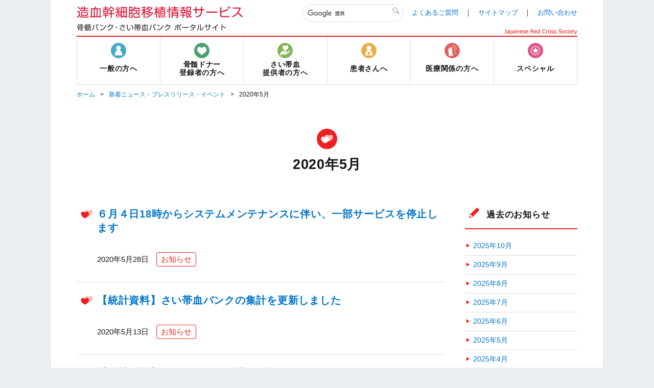

--- FILE ---
content_type: text/html;charset=UTF-8
request_url: https://www.bs.jrc.or.jp/bmdc/2020/05/index.html
body_size: 96692
content:
<!DOCTYPE html>
<html lang="ja">
  <head>
	<meta charset="UTF-8">
	<title>2020年5月｜新着ニュース・プレスリリース・イベント｜造血幹細胞移植情報サービス｜日本赤十字社</title>
	<meta name="description" content="日本赤十字社が運営するさい帯血バンク、骨髄バンクに関するポータルサイトです。一般の方、ドナー登録者の方、患者さん、医療関係者の方、あらゆる方にご利用頂けます。" />
	<meta name="keywords" content="BMDC,造血幹細胞移植情報サービス,日本赤十字社,さい帯血バンク,骨髄バンク,臍帯血,ドナー,移植病院,登録,適合,検索,集計,移植" />
	<meta name="viewport" content="width=device-width" />

	<meta property="og:title" content="2020年5月｜新着ニュース・プレスリリース・イベント｜造血幹細胞移植情報サービス｜日本赤十字社" />
	<meta property="og:description" content="" />
	<meta property="og:image" content="/common/img/base/fb_icon.jpg" />
	<meta property="og:url" content="" />
	<meta http-equiv="X-UA-Compatible" content="IE=edge"/>
	<meta content="86400" http-equiv="Expires"/>

	<link rel="shortcut icon" href="../../../common/img/base/favicons/favicon.ico" type="image/vnd.microsoft.icon" />
	<link rel="icon" href="../../../common/img/base/favicons/favicon.ico" type="image/vnd.microsoft.icon" />
	<link rel="apple-touch-icon" sizes="57x57" href="../../../common/img/base/favicons/apple-touch-icon-57x57.png" />
	<link rel="apple-touch-icon" sizes="60x60" href="../../../common/img/base/favicons/apple-touch-icon-60x60.png" />
	<link rel="apple-touch-icon" sizes="72x72" href="../../../common/img/base/favicons/apple-touch-icon-72x72.png" />
	<link rel="apple-touch-icon" sizes="76x76" href="../../../common/img/base/favicons/apple-touch-icon-76x76.png" />
	<link rel="apple-touch-icon" sizes="114x114" href="../../../common/img/base/favicons/apple-touch-icon-114x114.png" />
	<link rel="apple-touch-icon" sizes="120x120" href="../../../common/img/base/favicons/apple-touch-icon-120x120.png" />
	<link rel="apple-touch-icon" sizes="144x144" href="../../../common/img/base/favicons/apple-touch-icon-144x144.png" />
	<link rel="apple-touch-icon" sizes="152x152" href="../../../common/img/base/favicons/apple-touch-icon-152x152.png" />
	<link rel="apple-touch-icon" sizes="180x180" href="../../../common/img/base/favicons/apple-touch-icon-180x180.png" />
	<link rel="icon" type="image/png" href="../../../common/img/base/favicons/android-chrome-192x192.png" sizes="192x192" />
	<link rel="icon" type="image/png" href="../../../common/img/base/favicons/favicon-48x48.png" sizes="48x48" />
	<link rel="icon" type="image/png" href="../../../common/img/base/favicons/favicon-96x96.png" sizes="96x96" />
	<link rel="icon" type="image/png" href="../../../common/img/base/favicons/favicon-16x16.png" sizes="16x16" />
	<link rel="icon" type="image/png" href="../../../common/img/base/favicons/favicon-32x32.png" sizes="32x32" />
	<link rel="manifest" href="../../../common/img/base/favicons/manifest.json" />
	<meta name="msapplication-TileColor" content="#2d88ef" />
	<meta name="msapplication-TileImage" content="/common/img/base/favicons/mstile-144x144.png" />

	<link rel="stylesheet" href="../../common/css/common.css" />


	<script src="../../../common/js/libs/jquery.min.js"></script>
	<script src="../../../common/js/libs/jquery-migrate.min.js"></script>
	<script src="../../../common/js/gmap.js"></script>
	<script src="//maps.google.com/maps/api/js?key=AIzaSyDsxxXjeTpPb91y5DVwHB3XOQ1G2VdZ5Hk"></script>
	<script type="text/javascript" src="../../../common/js/contact.js"></script>
	<script type="text/javascript" src="../../common/js/bmdc_contact.js"></script>

	<!-- Global site tag (gtag.js) - Google Analytics -->
	<script async src="https://www.googletagmanager.com/gtag/js?id=UA-149793245-2"></script>
	<script>
	  window.dataLayer = window.dataLayer || [];
	  function gtag(){dataLayer.push(arguments);}
	  gtag('js', new Date());
	
	  gtag('config', 'UA-149793245-2');
	  gtag('config', 'G-BKW1495CPZ');
	</script>

	<link rel="start" href="../../index.html" />
    <link rel="alternate" type="application/atom+xml" title="Recent Entries" href="../../atom.xml" />
    <link rel="canonical" href="https://www.bs.jrc.or.jp/bmdc/2020/05/" />
    <script type="text/javascript">
  var _gaq = _gaq || [];
  _gaq.push(['_setAccount', 'UA-149793245-2']);
  _gaq.push(['_trackPageview']);
  (function() {
    var ga = document.createElement('script'); ga.type = 'text/javascript'; ga.async = true;
    ga.src = ('https:' == document.location.protocol ? 'https://ssl' : 'http://www') + '.google-analytics.com/ga.js';
    var s = document.getElementsByTagName('script')[0]; s.parentNode.insertBefore(ga, s);
  })();

</script>
	<link rel="prev" href="../04/index.html" title="2020年4月" />
	<link rel="next" href="../06/index.html" title="2020年6月" />
  </head>
<body id="cat-information" class="page-index  ">
	<div id="wrapper">
	<div class="mod-contentArea">
		<header class="mod-header">
			<div class="mod-header-in mod-wrapin">
				<div class="mod-header-head">
					<div class="mod-header-head-logo">
						<a href="../../index.html">
							<figure class="mod-header-head-logo-img"><img alt="造血幹細胞移植情報サービス" src="../../common/img/logo/logo_sitetitle_01.svg" width="325" height="52"></figure>
							<p class="mod-header-head-logo-txt"></p>
						</a>
					</div>
					<div class="mod-header-head-col2">
						<div class="mod-header-head-col2-head">
							<div class="mod-header-head-search">
								<div class="mod-header-head-search-in">
									<script>
									(function() {
									var cx = '012679280485733129566:hdnsu6a5svt';
									var gcse = document.createElement('script');
									gcse.type = 'text/javascript';
									gcse.async = true;
									gcse.src = 'https://cse.google.com/cse.js?cx=' + cx;
									var s = document.getElementsByTagName('script')[0];
									s.parentNode.insertBefore(gcse, s);
									})();
									</script>
									<gcse:search></gcse:search>
								</div>
							</div>
							<ul class="mod-header-head-links">
								<li class="mod-header-head-links-item"><a href="../../m0_01_00_qa.html">よくあるご質問</a></li>
						
					
				
			
		
	
		
			
		
	
		
			
		
	
		
			
				
					
					
						
							
						
						
								<li class="mod-header-head-links-item"><a href="../../m0_02_sitemap.html">サイトマップ</a></li>
						
					
				
			
		
	
		
			
				
					
					
						
							
						
						
								<li class="mod-header-head-links-item"><a href="../../m0_03_00_contact.html">お問い合わせ</a></li>
						
					
				
			
		
	
		
			
		
	
		
			
		
	
		
			
		
	
		
			
		
	
		
			
		
	
		
			
		
	
		
			
		
	
		
			
				
					
					
				
			
		
	
		
			
				
					
					
				
			
		
	
		
			
				
					
					
				
			
		
	
		
			
				
					
					
				
			
		
	
		
			
		
	
		
			
		
	
		
			
				
					
					
				
			
		
	
		
			
				
					
					
				
			
		
	
		
			
				
					
					
				
			
		
	
		
	
		
	
		
	
		
	
		
	
		
	
		
	
		
	
		
	
		
	
		
	
		
	
		
	
		
	
		
	
		
	
		
	
		
	
		
	
		
	
		
	
		
	
		
	
		
	
		
	
		
	
		
	
		
	
		
	
		
	
		
	
		
	
		
	
		
	
		
	
		
	
		
	
		
	
		
	
		
	
		
	
		
	
		
	
		
	
		
	
		
	
		
	
		
	
		
	
		
	
		
	
		
	
		
	
		
	
		
	
		
	
		
	
		
	
		
	
		
	
		
	
		
	
		
	
		
	
		
	
		
	
		
	
		
	
		
	
		
	
		
	
		
	
		
	
		
	
		
	
		
	
		
	
		
	
		
	
		
	
		
	
		
	
		
	
		
	
		
	
		
	
		
	
		
	
		
	
		
	
		
	
		
	
		
	
		
	
		
	
		
	
		
	
		
	
		
	
		
	
		
	
		
	
		
	
		
	
		
	
		
	
		
	
		
	
		
	
		
	
		
	
		
	
		
	
		
	
		
	
		
	
		
	
		
	
		
	
		
	
		
	
		
	
		
	
		
	
		
	
		
	
		
	
		
	
		
	
		
	
		
	
		
	
		
	
		
	
		
	

							</ul>
						</div>
						<aside class="mod-header-head-name">
							<img alt="Japanese Red Cross Society" src="../../common/img/logo/logo-japaneseredcrosssociety.svg" width="143">
						</aside>
					</div>
					<div class="mod-gnav-btn">
						<ul class="mod-gnav-btn-lines">
							<li class="mod-gnav-btn-lines-item"></li>
							<li class="mod-gnav-btn-lines-item"></li>
							<li class="mod-gnav-btn-lines-item"></li>
						</ul>
						<p class="mod-gnav-btn-txt">MENU</p>
					</div>
				</div>
				<nav class="mod-gnav">
					<div class="mod-gnav-search">
						<script>
						(function() {
						var cx = '012679280485733129566:hdnsu6a5svt';
						var gcse = document.createElement('script');
						gcse.type = 'text/javascript';
						gcse.async = true;
						gcse.src = 'https://cse.google.com/cse.js?cx=' + cx;
						var s = document.getElementsByTagName('script')[0];
						s.parentNode.insertBefore(gcse, s);
						})();
						</script>
						<gcse:search></gcse:search>
					</div>
					<ul class="mod-gnav-links">
						<li class="mod-gnav-links-item item-generalpublic">
							<a href="../../generalpublic/index.html">
								<figure class="mod-gnav-links-ico">
									<img src="../../common/img/icon/ico_generalpublic_01_navi.svg" width="40" height="40" alt="">
								</figure>
								<p class="mod-gnav-links-txt">一般の方へ</p>
							</a>
							<nav class="mod-megaNav">
								<div class="mod-megaNav-head">
									<div>
										<figure class="mod-megaNav-head-ico">
											<img src="../../common/img/icon/ico_generalpublic_01_rd.svg" width="40" height="40" alt="">
										</figure>
										<p class="mod-megaNav-head-txt">一般の方へ</p>
									</div>
								</div>
								<div class="mod-megaNav-txts">
									<ul class="mod-megaNav-links">

	
		
	

	
		
	

	
		
	

	
		
	

	
		
	

	
		
	

	
		
	

	
		
	

	
		
	

	
		
	

	
		
	

	
		
	

	
		
	

	
		
	

	
		
	

	
		
	

	
		
	

	
		
	

	
		
	

	
		
	

	
		
	

	
		
			
			
					
						
					
					
							
										<li class="mod-megaNav-links-item item-2nd"><a href="../../generalpublic/m1_01_00_donorentry.html">骨髄バンクへドナー登録したい</a></li>
							
					
			
			
		
	

	
		
			
			
					
						
					
					
							
										<li class="mod-megaNav-links-item item-3rd"><a href="../../generalpublic/m1_01_01_donorentry.html">ドナーって何をするの？</a></li>
							
					
			
			
		
	

	
		
			
			
					
						
					
					
							
										<li class="mod-megaNav-links-item item-3rd"><a href="../../generalpublic/m1_01_02_donorentry.html">登録の流れと条件</a></li>
							
					
			
			
		
	

	
		
			
			
					
						
					
					
							
										<li class="mod-megaNav-links-item item-3rd"><a href="../../generalpublic/m1_01_03_00_donorentry.html">受付窓口（固定窓口・登録会含む）</a></li>
							
					
			
			
		
	

	

	
		
			
			
					
						
					
					
							
										<li class="mod-megaNav-links-item item-3rd"><a href="../../generalpublic/m1_01_04_donorentry.html">各種制度</a></li>
							
					
			
			
		
	

	
		
			
			
					
						
					
					
							
										<li class="mod-megaNav-links-item item-3rd"><a href="../../generalpublic/m1_01_05_marrowsaitai.html">骨髄バンクについて</a></li>
							
					
			
			
		
	

	
		
			
			
					
						
					
					
							
										<li class="mod-megaNav-links-item item-2nd"><a href="../../generalpublic/m1_02_00_saitai.html">さい帯血を提供したい</a></li>
							
					
			
			
		
	

	
		
			
			
					
						
					
					
							
										<li class="mod-megaNav-links-item item-3rd"><a href="../../generalpublic/m1_02_01_saitai.html">お母さんになられる方へ</a></li>
							
					
			
			
		
	

	
		
			
			
					
						
					
					
							
										<li class="mod-megaNav-links-item item-3rd"><a href="../../generalpublic/m1_02_02_saitai.html">ご提供までの流れ</a></li>
							
					
			
			
		
	

	
		
			
			
					
						
					
					
							
										<li class="mod-megaNav-links-item item-3rd"><a href="../../generalpublic/m1_02_03_saitai.html">さい帯血の採取方法</a></li>
							
					
			
			
		
	

	
		
			
				
										</ul>
										<ul class="mod-megaNav-links">
			
			
					
						
					
					
							
										<li class="mod-megaNav-links-item item-3rd"><a href="../../generalpublic/m1_02_04_saitai.html">提携している採取施設</a></li>
							
					
			
			
		
	

	
		
			
			
					
						
					
					
							
										<li class="mod-megaNav-links-item item-3rd"><a href="../../special/m6_12_studyuse.html">研究利用について</a></li>
							
					
			
			
		
	

	
		
			
			
					
						
					
					
							
										<li class="mod-megaNav-links-item item-3rd"><a href="../../generalpublic/m1_02_06_marrowsaitai.html">さい帯血バンクについて</a></li>
							
					
			
			
		
	

	
		
			
			
					
						
					
					
							
										<li class="mod-megaNav-links-item item-2nd"><a href="../../generalpublic/m1_03_statistics.html">統計資料</a></li>
							
					
			
			
		
	

	
		
			
			
					
						
					
					
							
										<li class="mod-megaNav-links-item item-3rd"><a href="../../donorregistrant/m2_03_00_statistics.html">骨髄バンク集計</a></li>
							
					
			
			
		
	

	
		
			
			
					
						
					
					
							
										<li class="mod-megaNav-links-item item-3rd"><a href="../../cordblooddonor/m3_04_statistics.html">さい帯血バンク集計</a></li>
							
					
			
			
		
	

	
		
			
			
					
						
					
					
						
										<li class="mod-megaNav-links-item item-3rd item-newTab"><a href="http://www.jdchct.or.jp/data.html" target="_blank" rel="noopener noreferrer"
										 onclick="gtag('event','外部リンク',{'event_category' : 'ヘッダー','event_label' : 'JDCHCT 日本造血細胞移植データセンター 移植データ'});">移植成績</a></li>
						
					
			
			
		
	

	
		
	

	
		
	

	
		
	

	
		
	

	
		
	

	
		
	

	
		
	

	
		
	

	
		
	

	
		
	

	
		
	

	
		
	

	
		
	

	
		
	

	
		
	

	
		
	

	
		
	

	
		
	

	
		
	

	
		
	

	
		
	

	
		
	

	
		
	

	
		
	

	
		
	

	
		
	

	
		
	

	
		
	

	
		
	

	
		
	

	
		
	

	
		
	

	
		
	

	
		
	

	
		
	

	
		
	

	
		
	

	
		
	

	
		
	

	
		
	

	

	

	

	

	

	

	

	

	

	

	

	

	

	

	

	

	

	

	

	

	

	

	

	

	

	

	

	

	

	

	
		
	

	

	

	

	

	
		
	

	

	

	
		
	

	
		
	

	
		
	

	
		
	

	
		
	

	

	

	

	

	

	

	

	

	

	

	

	

	

	

	

	
		
	

	
		
	

	
		
	

	
		
	

	
		
	

	
		
	

	
		
	

	
		
	

	
		
	

	
		
	

	
		
	

	
		
	

	
		
	

	
		
	

	
		
	

	
		
	

	
		
	

	
		
	

	
		
	

									</ul>
								</div>
							</nav>
						</li>

						<li class="mod-gnav-links-item item-donorregistrant">
							<a href="../../donorregistrant/index.html">
								<figure class="mod-gnav-links-ico">
									<img src="../../common/img/icon/ico_donorregistrant_01_navi.svg" width="40" height="40" alt="">
								</figure>
								<p class="mod-gnav-links-txt">骨髄ドナー<br>登録者の方へ</p>
							</a>
							<nav class="mod-megaNav">
								<div class="mod-megaNav-head">
									<div>
										<figure class="mod-megaNav-head-ico">
											<img src="../../common/img/icon/ico_donorregistrant_01_rd.svg" width="40" height="40" alt="">
										</figure>
										<p class="mod-megaNav-head-txt">骨髄ドナー登録者の方へ</p>
									</div>
								</div>
								<div class="mod-megaNav-txts">
									<ul class="mod-megaNav-links">

	
		
	

	
		
	

	
		
	

	
		
	

	
		
	

	
		
	

	
		
	

	
		
	

	
		
	

	
		
	

	
		
	

	
		
	

	
		
	

	
		
	

	
		
	

	
		
	

	
		
	

	
		
	

	
		
	

	
		
	

	
		
	

	
		
	

	
		
	

	
		
	

	
		
	

	

	
		
	

	
		
	

	
		
	

	
		
	

	
		
	

	
		
	

	
		
	

	
		
	

	
		
	

	
		
	

	
		
	

	
		
	

	
		
	

	
		
			
			
					
						
					
					
							
										<li class="mod-megaNav-links-item item-2nd"><a href="../../donorregistrant/m2_01_entrychange.html">登録内容の変更方法</a></li>
							
					
			
			
		
	

	
		
			
			
					
						
					
					
							
										<li class="mod-megaNav-links-item item-2nd"><a href="../../donorregistrant/m2_02_coordinate.html">コーディネートについて</a></li>
							
					
			
			
		
	

	
		
			
			
					
						
					
					
							
										<li class="mod-megaNav-links-item item-2nd"><a href="../../donorregistrant/m2_03_00_statistics.html">骨髄バンク集計</a></li>
							
					
			
			
		
	

	
		
			
			
					
						
					
					
							
										<li class="mod-megaNav-links-item item-3rd"><a href="../../donorregistrant/m2_03_01_statisticsprefecture.html">都道府県別ハプロタイプ</a></li>
							
					
			
			
		
	

	
		
	

	
		
	

	
		
	

	
		
	

	
		
	

	
		
	

	
		
	

	
		
	

	
		
	

	
		
	

	
		
	

	
		
	

	
		
	

	
		
	

	
		
	

	
		
	

	
		
	

	
		
	

	
		
	

	
		
	

	
		
	

	
		
	

	
		
	

	
		
	

	
		
	

	
		
	

	
		
	

	
		
	

	
		
	

	
		
	

	
		
	

	
		
	

	
		
	

	
		
	

	
		
	

	
		
	

	

	

	

	

	

	

	

	

	

	

	

	

	

	

	

	

	

	

	

	

	

	

	

	

	

	

	

	

	

	

	
		
	

	

	

	

	

	
		
	

	

	

	
		
	

	
		
	

	
		
	

	
		
	

	
		
	

	

	

	

	

	

	

	

	

	

	

	

	

	

	

	

	
		
	

	
		
	

	
		
	

	
		
	

	
		
	

	
		
	

	
		
	

	
		
	

	
		
	

	
		
	

	
		
	

	
		
	

	
		
	

	
		
	

	
		
	

	
		
	

	
		
	

	
		
	

	
		
	

									</ul>
								</div>
							</nav>
						</li>

						<li class="mod-gnav-links-item item-cordblooddonor">
							<a href="../../cordblooddonor/index.html">
								<figure class="mod-gnav-links-ico">
									<img src="../../common/img/icon/ico_cordblooddonor_01_navi.svg" width="40" height="40" alt="">
								</figure>
								<p class="mod-gnav-links-txt">さい帯血<br>提供者の方へ</p>
							</a>
							<nav class="mod-megaNav">
								<div class="mod-megaNav-head">
									<div>
										<figure class="mod-megaNav-head-ico">
											<img src="../../common/img/icon/ico_cordblooddonor_01_rd.svg" width="40" height="40" alt="">
										</figure>
										<p class="mod-megaNav-head-txt">さい帯血提供者の方へ</p>
									</div>
								</div>
								<div class="mod-megaNav-txts">
									<ul class="mod-megaNav-links">

	
		
	

	
		
	

	
		
	

	
		
	

	
		
	

	
		
	

	
		
	

	
		
	

	
		
	

	
		
	

	
		
	

	
		
	

	
		
	

	
		
	

	
		
	

	
		
	

	
		
	

	
		
	

	
		
	

	
		
	

	
		
	

	
		
	

	
		
	

	
		
	

	
		
	

	

	
		
	

	
		
	

	
		
	

	
		
	

	
		
	

	
		
	

	
		
	

	
		
	

	
		
	

	
		
	

	
		
	

	
		
	

	
		
	

	
		
	

	
		
	

	
		
	

	
		
	

	
		
			
			
					
						
					
					
							
										<li class="mod-megaNav-links-item item-2nd"><a href="../../cordblooddonor/m3_01_thpi.html">「健康調査票」に関するお願い</a></li>
							
					
			
			
		
	

	
		
			
			
					
						
					
					
							
										<li class="mod-megaNav-links-item item-2nd"><a href="../../cordblooddonor/m3_02_withdrawal.html">同意を撤回したい場合</a></li>
							
					
			
			
		
	

	
		
			
			
					
						
					
					
							
										<li class="mod-megaNav-links-item item-2nd"><a href="../../m0_01_00_qa.html">Ｑ＆Ａ</a></li>
							
					
			
			
		
	

	
		
			
			
					
						
					
					
							
										<li class="mod-megaNav-links-item item-2nd"><a href="../../cordblooddonor/m3_04_statistics.html">さい帯血バンク集計</a></li>
							
					
			
			
		
	

	
		
			
			
					
						
					
					
							
										<li class="mod-megaNav-links-item item-2nd"><a href="../../special/m6_12_studyuse.html">研究利用について</a></li>
							
					
			
			
		
	

	
		
	

	
		
	

	
		
	

	
		
	

	
		
	

	
		
	

	
		
	

	
		
	

	
		
	

	
		
	

	
		
	

	
		
	

	
		
	

	
		
	

	
		
	

	
		
	

	
		
	

	
		
	

	
		
	

	
		
	

	
		
	

	
		
	

	
		
	

	
		
	

	
		
	

	
		
	

	
		
	

	
		
	

	
		
	

	
		
	

	
		
	

	

	

	

	

	

	

	

	

	

	

	

	

	

	

	

	

	

	

	

	

	

	

	

	

	

	

	

	

	

	

	
		
	

	

	

	

	

	
		
	

	

	

	
		
	

	
		
	

	
		
	

	
		
	

	
		
	

	

	

	

	

	

	

	

	

	

	

	

	

	

	

	

	
		
	

	
		
	

	
		
	

	
		
	

	
		
	

	
		
	

	
		
	

	
		
	

	
		
	

	
		
	

	
		
	

	
		
	

	
		
	

	
		
	

	
		
	

	
		
	

	
		
	

	
		
	

	
		
	

									</ul>
								</div>
							</nav>
						</li>

						<li class="mod-gnav-links-item item-patients">
							<a href="../../patients/index.html">
								<figure class="mod-gnav-links-ico">
									<img src="../../common/img/icon/ico_patients_01_navi.svg" width="40" height="40" alt="">
								</figure>
								<p class="mod-gnav-links-txt">患者さんへ</p>
							</a>
							<nav class="mod-megaNav">
								<div class="mod-megaNav-head">
									<div>
										<figure class="mod-megaNav-head-ico">
											<img src="../../common/img/icon/ico_patients_01_rd.svg" width="40" height="40" alt="">
										</figure>
										<p class="mod-megaNav-head-txt">患者さんへ</p>
									</div>
								</div>
								<div class="mod-megaNav-txts">
									<ul class="mod-megaNav-links">

	
		
	

	
		
	

	
		
	

	
		
	

	
		
	

	
		
	

	
		
	

	
		
	

	
		
	

	
		
	

	
		
	

	
		
	

	
		
	

	
		
	

	
		
	

	
		
	

	
		
	

	
		
	

	
		
	

	
		
	

	
		
	

	
		
	

	
		
	

	
		
	

	
		
	

	

	
		
	

	
		
	

	
		
	

	
		
	

	
		
	

	
		
	

	
		
	

	
		
	

	
		
	

	
		
	

	
		
	

	
		
	

	
		
	

	
		
	

	
		
	

	
		
	

	
		
	

	
		
	

	
		
	

	
		
	

	
		
	

	
		
	

	
		
			
			
					
						
					
					
							
										<li class="mod-megaNav-links-item item-2nd"><a href="../../patients/m4_01_zouketukan.html">造血幹細胞移植について</a></li>
							
					
			
			
		
	

	
		
			
			
					
						
					
					
							
										<li class="mod-megaNav-links-item item-2nd"><a href="../../patients/m4_02_marrowtransplant.html">骨髄バンクからの移植</a></li>
							
					
			
			
		
	

	
		
			
			
					
						
					
					
							
										<li class="mod-megaNav-links-item item-2nd"><a href="../../patients/m4_03_saitaitransplant.html">さい帯血バンクからの移植</a></li>
							
					
			
			
		
	

	
		
			
			
					
						
					
					
							
										<li class="mod-megaNav-links-item item-2nd"><a href="../../special/m6_12_studyuse.html">研究利用について</a></li>
							
					
			
			
		
	

	
		
			
			
					
						
					
					
							
										<li class="mod-megaNav-links-item item-2nd"><a href="../../patients/m4_05_transplanthospital.html">移植施設を探す</a></li>
							
					
			
			
		
	

	
		
			
			
					
						
					
					
							
										<li class="mod-megaNav-links-item item-2nd"><a href="../../patients/m4_06_consultation.html">相談窓口・支援団体等</a></li>
							
					
			
			
		
	

	
		
			
			
					
						
					
					
							
										<li class="mod-megaNav-links-item item-2nd"><a href="../../patients/m4_07_statistics.html">統計資料</a></li>
							
					
			
			
		
	

	
		
			
			
					
						
					
					
							
										<li class="mod-megaNav-links-item item-3rd"><a href="../../donorregistrant/m2_03_00_statistics.html">骨髄バンク集計</a></li>
							
					
			
			
		
	

	
		
			
			
					
						
					
					
							
										<li class="mod-megaNav-links-item item-3rd"><a href="../../cordblooddonor/m3_04_statistics.html">さい帯血バンク集計</a></li>
							
					
			
			
		
	

	
		
			
			
					
						
					
					
						
										<li class="mod-megaNav-links-item item-3rd item-newTab"><a href="http://www.jdchct.or.jp/data.html" target="_blank" rel="noopener noreferrer"
										 onclick="gtag('event','外部リンク',{'event_category' : 'ヘッダー','event_label' : 'JDCHCT 日本造血細胞移植データセンター 移植データ'});">移植成績</a></li>
						
					
			
			
		
	

	
		
			
				
										</ul>
										<ul class="mod-megaNav-links">
			
			
					
						
					
					
							
										<li class="mod-megaNav-links-item item-3rd"><a href="../../special/m6_02_00_pamphlet.html">電子書籍図書館</a></li>
							
					
			
			
		
	

	
		
	

	
		
	

	
		
	

	
		
	

	
		
	

	
		
	

	
		
	

	
		
	

	
		
	

	
		
	

	
		
	

	
		
	

	
		
	

	
		
	

	
		
	

	
		
	

	
		
	

	
		
	

	
		
	

	
		
	

	

	

	

	

	

	

	

	

	

	

	

	

	

	

	

	

	

	

	

	

	

	

	

	

	

	

	

	

	

	

	
		
	

	

	

	

	

	
		
	

	

	

	
		
	

	
		
	

	
		
	

	
		
	

	
		
	

	

	

	

	

	

	

	

	

	

	

	

	

	

	

	

	
		
	

	
		
	

	
		
	

	
		
	

	
		
	

	
		
	

	
		
	

	
		
	

	
		
	

	
		
	

	
		
	

	
		
	

	
		
	

	
		
	

	
		
	

	
		
	

	
		
	

	
		
	

	
		
	

									</ul>
								</div>
							</nav>
						</li>

						<li class="mod-gnav-links-item item-medicalpersonnel">
							<a href="../../medicalpersonnel/index.html">
								<figure class="mod-gnav-links-ico">
									<img src="../../common/img/icon/ico_medicalpersonnel_01_navi.svg" width="40" height="40" alt="">
								</figure>
								<p class="mod-gnav-links-txt">医療関係の方へ</p>
							</a>
							<nav class="mod-megaNav">
								<div class="mod-megaNav-head">
									<div>
										<figure class="mod-megaNav-head-ico">
											<img src="../../common/img/icon/ico_medicalpersonnel_01_rd.svg" width="40" height="40" alt="">
										</figure>
										<p class="mod-megaNav-head-txt">医療関係の方へ</p>
									</div>
								</div>
								<div class="mod-megaNav-txts">
									<ul class="mod-megaNav-links">

	
		
	

	
		
	

	
		
	

	
		
	

	
		
	

	
		
	

	
		
	

	
		
	

	
		
	

	
		
	

	
		
	

	
		
	

	
		
	

	
		
	

	
		
	

	
		
	

	
		
	

	
		
	

	
		
	

	
		
	

	
		
	

	
		
	

	
		
	

	
		
	

	
		
	

	

	
		
	

	
		
	

	
		
	

	
		
	

	
		
	

	
		
	

	
		
	

	
		
	

	
		
	

	
		
	

	
		
	

	
		
	

	
		
	

	
		
	

	
		
	

	
		
	

	
		
	

	
		
	

	
		
	

	
		
	

	
		
	

	
		
	

	
		
	

	
		
	

	
		
	

	
		
	

	
		
	

	
		
	

	
		
	

	
		
	

	
		
	

	
		
	

	
		
	

	
		
			
			
					
						
					
					
							
										<li class="mod-megaNav-links-item item-2nd"><a href="../../medicalpersonnel/m5_01_forhospital.html">骨髄バンクを利用する</a></li>
							
					
			
			
		
	

	
		
			
			
					
						
					
					
							
										<li class="mod-megaNav-links-item item-2nd"><a href="../../medicalpersonnel/m5_02_forhospital.html">さい帯血バンクを利用する</a></li>
							
					
			
			
		
	

	
		
			
			
					
						
					
					
						
										<li class="mod-megaNav-links-item item-2nd item-newTab"><a href="https://www.jstct.or.jp/" target="_blank" rel="noopener noreferrer"
										 onclick="gtag('event','外部リンク',{'event_category' : 'ヘッダー','event_label' : '施設登録申請について（認定施設の基準）'});">施設登録申請について</a></li>
						
					
			
			
		
	

	
		
			
			
					
						
					
					
							
										<li class="mod-megaNav-links-item item-2nd"><a href="../../medicalpersonnel/m5_07_notice.html">造血幹細胞移植支援システムに関するお知らせ</a></li>
							
					
			
			
		
	

	
		
			
			
					
						
					
					
						
										<li class="mod-megaNav-links-item item-2nd item-newTab"><a href="http://www.jmdp.or.jp/medical/work/" target="_blank" rel="noopener noreferrer"
										 onclick="gtag('event','外部リンク',{'event_category' : 'ヘッダー','event_label' : '調整医師・採取医師の方へ'});">調整医師・採取医師の方へ</a></li>
						
					
			
			
		
	

	
		
			
			
					
						
					
					
							
										<li class="mod-megaNav-links-item item-2nd"><a href="../../medicalpersonnel/m5_05_00_hla.html">HLAとは？</a></li>
							
					
			
			
		
	

	
		
			
			
					
						
					
					
						
										<li class="mod-megaNav-links-item item-3rd item-newTab"><a href="https://www.jmdp.or.jp/medical/familydoctor/hla_reference.html" target="_blank" rel="noopener noreferrer"
										 onclick="gtag('event','外部リンク',{'event_category' : 'ヘッダー','event_label' : '造血幹細胞移植のためのHLAガイドブック'});">HLAガイドブック</a></li>
						
					
			
			
		
	

	
		
			
			
					
						
					
					
						
										<li class="mod-megaNav-links-item item-3rd item-newTab"><a href="https://jshi.smoosy.atlas.jp/ja/about_hla2" target="_blank" rel="noopener noreferrer"
										 onclick="gtag('event','外部リンク',{'event_category' : 'ヘッダー','event_label' : 'HLAとは？'});">HLAとは？</a></li>
						
					
			
			
		
	

	
		
			
			
					
						
					
					
							
										<li class="mod-megaNav-links-item item-3rd"><a href="../../medicalpersonnel/m5_05_03_hla.html">HLAの検査法</a></li>
							
					
			
			
		
	

	
		
			
			
					
						
					
					
						
										<li class="mod-megaNav-links-item item-3rd item-newTab"><a href="https://jshi.smoosy.atlas.jp/ja/Allele" target="_blank" rel="noopener noreferrer"
										 onclick="gtag('event','外部リンク',{'event_category' : 'ヘッダー','event_label' : 'HLA検査と結果の表記'});">HLA検査と結果の表記</a></li>
						
					
			
			
		
	

	
		
			
				
										</ul>
										<ul class="mod-megaNav-links">
			
			
					
						
					
					
						
										<li class="mod-megaNav-links-item item-3rd item-newTab"><a href="https://jshi.smoosy.atlas.jp/ja/about_hla2" target="_blank" rel="noopener noreferrer"
										 onclick="gtag('event','外部リンク',{'event_category' : 'ヘッダー','event_label' : '参考サイト（日本組織適合性学会）'});">日本組織適合性学会</a></li>
						
					
			
			
		
	

	
		
			
			
					
						
					
					
							
										<li class="mod-megaNav-links-item item-2nd"><a href="../../medicalpersonnel/m5_06_statistics.html">統計資料</a></li>
							
					
			
			
		
	

	
		
			
			
					
						
					
					
							
										<li class="mod-megaNav-links-item item-3rd"><a href="../../donorregistrant/m2_03_00_statistics.html">骨髄バンク集計</a></li>
							
					
			
			
		
	

	
		
			
			
					
						
					
					
							
										<li class="mod-megaNav-links-item item-3rd"><a href="../../cordblooddonor/m3_04_statistics.html">さい帯血バンク集計</a></li>
							
					
			
			
		
	

	
		
			
			
					
						
					
					
						
										<li class="mod-megaNav-links-item item-3rd item-newTab"><a href="http://www.jdchct.or.jp/data.html" target="_blank" rel="noopener noreferrer"
										 onclick="gtag('event','外部リンク',{'event_category' : 'ヘッダー','event_label' : 'JDCHCT 日本造血細胞移植データセンター 移植データ'});">移植成績</a></li>
						
					
			
			
		
	

	
		
			
			
					
						
					
					
						
										<li class="mod-megaNav-links-item item-3rd item-newTab"><a href="../../medicalpersonnel/files/saitaiisyoku2025.pdf" target="_blank" rel="noopener noreferrer"
										 onclick="gtag('event','ダウンロード',{'event_category' : 'ヘッダー','event_label' : '臍帯血移植情報（PDF：750KB）'});">副作用及び外観異常について</a></li>
						
					
			
			
		
	

	
		
	

	
		
	

	
		
	

	
		
	

	

	

	

	

	

	

	

	

	

	

	

	

	

	

	

	

	

	

	

	

	

	

	

	

	

	

	

	

	

	

	
		
	

	

	

	

	

	
		
	

	

	

	
		
	

	
		
	

	
		
	

	
		
	

	
		
	

	

	

	

	

	

	

	

	

	

	

	

	

	

	

	

	
		
	

	
		
	

	
		
	

	
		
	

	
		
	

	
		
	

	
		
	

	
		
	

	
		
	

	
		
	

	
		
	

	
		
	

	
		
	

	
		
	

	
		
	

	
		
	

	
		
	

	
		
	

	
		
	

									</ul>
								</div>
							</nav>
						</li>

						<li class="mod-gnav-links-item item-special">
							<a href="../../special/index.html">
								<figure class="mod-gnav-links-ico">
									<img src="../../common/img/icon/ico_special_01_navi.svg" width="40" height="40" alt="">
								</figure>
								<p class="mod-gnav-links-txt">スペシャル</p>
							</a>
							<nav class="mod-megaNav">
								<div class="mod-megaNav-head">
									<div>
										<figure class="mod-megaNav-head-ico">
											<img src="../../common/img/icon/ico_special_01_rd.svg" width="40" height="40" alt="">
										</figure>
										<p class="mod-megaNav-head-txt">スペシャル</p>
									</div>
								</div>
								<div class="mod-megaNav-txts">
									<ul class="mod-megaNav-links">

	
		
	

	
		
	

	
		
	

	
		
	

	
		
	

	
		
	

	
		
	

	
		
	

	
		
	

	
		
	

	
		
	

	
		
	

	
		
	

	
		
	

	
		
	

	
		
	

	
		
	

	
		
	

	
		
	

	
		
	

	
		
	

	
		
	

	
		
	

	
		
	

	
		
	

	

	
		
	

	
		
	

	
		
	

	
		
	

	
		
	

	
		
	

	
		
	

	
		
	

	
		
	

	
		
	

	
		
	

	
		
	

	
		
	

	
		
	

	
		
	

	
		
	

	
		
	

	
		
	

	
		
	

	
		
	

	
		
	

	
		
	

	
		
	

	
		
	

	
		
	

	
		
	

	
		
	

	
		
	

	
		
	

	
		
	

	
		
	

	
		
	

	
		
	

	
		
	

	
		
	

	
		
	

	
		
	

	
		
	

	
		
	

	
		
	

	
		
	

	
		
	

	
		
	

	
		
	

	
		
	

	
		
	

	
		
	

	
		
	

	
		
	

	
		
			
			
					
						
					
					
							
										<li class="mod-megaNav-links-item item-2nd"><a href="../../special/m6_01_00_movie.html">動画館</a></li>
							
					
			
			
		
	

	
		
			
			
					
						
					
					
						
										<li class="mod-megaNav-links-item item-3rd item-newTab"><a href="https://www.youtube.com/watch?v=_BymyUvQydo" target="_blank" rel="noopener noreferrer"
										 onclick="gtag('event','外部リンク',{'event_category' : 'ヘッダー','event_label' : 'ぞうけつおかん～体の中で大活躍するヒーロー一家！～'});">ぞうけつおかん</a></li>
						
					
			
			
		
	

	
		
			
			
					
						
					
					
						
										<li class="mod-megaNav-links-item item-3rd item-newTab"><a href="https://www.youtube.com/watch?v=95HYEG84d7o" target="_blank" rel="noopener noreferrer"
										 onclick="gtag('event','外部リンク',{'event_category' : 'ヘッダー','event_label' : '骨ずい移植・さい帯血移植「ドナー」ってなに？～病気の人を助ける大切なしくみ～'});">「ドナー」ってなに？</a></li>
						
					
			
			
		
	

	
		
			
			
					
						
					
					
							
										<li class="mod-megaNav-links-item item-3rd"><a href="../../special/m6_01_03_bankbank.html">BANK！BANK！</a></li>
							
					
			
			
		
	

	

	

	

	

	

	

	

	

	

	

	

	

	

	

	

	

	

	

	

	

	

	

	

	

	

	

	

	

	

	

	
		
			
			
					
						
					
					
							
										<li class="mod-megaNav-links-item item-3rd"><a href="../../special/m6_01_04_taikendan.html">造血幹細胞移植体験談</a></li>
							
					
			
			
		
	

	

	

	

	

	
		
			
			
					
						
					
					
							
										<li class="mod-megaNav-links-item item-3rd"><a href="../../special/m6_01_05_kanren.html">公的さい帯血バンク関連動画</a></li>
							
					
			
			
		
	

	

	

	
		
			
			
					
						
					
					
							
										<li class="mod-megaNav-links-item item-2nd"><a href="../../special/m6_02_00_pamphlet.html">電子書籍図書館</a></li>
							
					
			
			
		
	

	
		
			
			
					
						
					
					
							
										<li class="mod-megaNav-links-item item-3rd"><a href="../../special/m6_02_01_bankbank.html">BANK！BANK！</a></li>
							
					
			
			
		
	

	
		
			
			
					
						
					
					
							
										<li class="mod-megaNav-links-item item-3rd"><a href="../../special/m6_02_02_redcross.html">マンガ・ハンドブック</a></li>
							
					
			
			
		
	

	
		
			
			
					
						
					
					
							
										<li class="mod-megaNav-links-item item-3rd"><a href="../../special/m6_02_03_cordbloodbank.html">さい帯血バンクNOW！</a></li>
							
					
			
			
		
	

	
		
			
				
										</ul>
										<ul class="mod-megaNav-links">
			
			
					
						
					
					
							
										<li class="mod-megaNav-links-item item-3rd"><a href="../../special/m6_02_04_relatedorg.html">関係機関発行</a></li>
							
					
			
			
		
	

	

	

	

	

	

	

	

	

	

	

	

	

	

	

	

	
		
			
			
					
						
					
					
							
										<li class="mod-megaNav-links-item item-2nd"><a href="../../special/m6_03_taiken.html">LOVE in Letter</a></li>
							
					
			
			
		
	

	
		
			
			
					
						
					
					
							
										<li class="mod-megaNav-links-item item-2nd"><a href="../../special/m6_04_application.html">体験談・メッセージ募集</a></li>
							
					
			
			
		
	

	
		
			
			
					
						
					
					
							
										<li class="mod-megaNav-links-item item-2nd"><a href="../../event/index.html">イベント情報</a></li>
							
					
			
			
		
	

	
		
			
			
					
						
					
					
						
										<li class="mod-megaNav-links-item item-2nd item-newTab"><a href="https://www.facebook.com/bank.bank.jrc/" target="_blank" rel="noopener noreferrer"
										 onclick="gtag('event','外部リンク',{'event_category' : 'ヘッダー','event_label' : 'BANK！BANK！（Facebook）'});">BANK！BANK！（Facebook）</a></li>
						
					
			
			
		
	

	
		
			
			
					
						
					
					
							
										<li class="mod-megaNav-links-item item-2nd"><a href="../../special/m6_07_bankbankschool.html">BANK！BANK！スクール</a></li>
							
					
			
			
		
	

	
		
			
			
					
						
					
					
							
										<li class="mod-megaNav-links-item item-2nd"><a href="../../special/m6_08_00_specimen.html">検体保存事業について</a></li>
							
					
			
			
		
	

	
		
			
			
					
						
					
					
							
										<li class="mod-megaNav-links-item item-2nd"><a href="../../special/m6_09_statistical_data.html">Statistical Data</a></li>
							
					
			
			
		
	

	
		
			
			
					
						
					
					
							
										<li class="mod-megaNav-links-item item-2nd"><a href="../../special/m6_10_participants.html">関係者の方へ</a></li>
							
					
			
			
		
	

	
		
			
			
					
						
					
					
						
										<li class="mod-megaNav-links-item item-3rd item-newTab"><a href="http://www.mhlw.go.jp/seisakunitsuite/bunya/kenkou_iryou/kenkou/ishoku/hourei.html" target="_blank" rel="noopener noreferrer"
										 onclick="gtag('event','外部リンク',{'event_category' : 'ヘッダー','event_label' : '関係法令（厚生労働省）'});">関係法令（厚生労働省）</a></li>
						
					
			
			
		
	

	
		
			
				
										</ul>
										<ul class="mod-megaNav-links">
			
			
					
						
					
					
							
										<li class="mod-megaNav-links-item item-2nd"><a href="../../special/m6_11_00_participants.html">血液センターについて</a></li>
							
					
			
			
		
	

	
		
			
			
					
						
					
					
							
										<li class="mod-megaNav-links-item item-3rd"><a href="../../m0_03_03_an2.html">ブロック血液センター一覧</a></li>
							
					
			
			
		
	

	
		
			
			
					
						
					
					
						
										<li class="mod-megaNav-links-item item-3rd item-newTab"><a href="http://www.jrc.or.jp/search/bloodcenter/" target="_blank" rel="noopener noreferrer"
										 onclick="gtag('event','外部リンク',{'event_category' : 'ヘッダー','event_label' : '地域血液センター一覧'});">地域血液センター一覧</a></li>
						
					
			
			
		
	

	
		
			
			
					
						
					
					
							
										<li class="mod-megaNav-links-item item-3rd"><a href="../../generalpublic/m1_01_03_01_registlocation.html">登録受付窓口一覧</a></li>
							
					
			
			
		
	

	
		
			
			
					
						
					
					
							
										<li class="mod-megaNav-links-item item-2nd"><a href="../../special/m6_12_studyuse.html">研究利用について</a></li>
							
					
			
			
		
	

	
		
			
			
					
						
					
					
							
										<li class="mod-megaNav-links-item item-2nd"><a href="../../special/m6_13_00_kids.html">「こども霞が関見学デー2025」</a></li>
							
					
			
			
		
	

	
		
			
			
					
						
					
					
						
										<li class="mod-megaNav-links-item item-3rd item-newTab"><a href="https://www.youtube.com/watch?v=95HYEG84d7o" target="_blank" rel="noopener noreferrer"
										 onclick="gtag('event','外部リンク',{'event_category' : 'ヘッダー','event_label' : '（小学３年生以上を想定）骨ずい移植・さい帯血移植「ドナー」ってなに？～病気の人を助ける大切なしくみ～'});">「ドナー」ってなに？（小学３年生以上を想定）</a></li>
						
					
			
			
		
	

	
		
			
			
					
						
					
					
						
										<li class="mod-megaNav-links-item item-3rd item-newTab"><a href="https://forms.office.com/r/xVYWKAw0K9" target="_blank" rel="noopener noreferrer"
										 onclick="gtag('event','外部リンク',{'event_category' : 'ヘッダー','event_label' : 'クイズにちょうせん！「ドナー」ってなに？編'});">クイズにちょうせん！「ドナー」ってなに？編</a></li>
						
					
			
			
		
	

	
		
			
			
					
						
					
					
						
										<li class="mod-megaNav-links-item item-3rd item-newTab"><a href="https://www.youtube.com/watch?v=_BymyUvQydo" target="_blank" rel="noopener noreferrer"
										 onclick="gtag('event','外部リンク',{'event_category' : 'ヘッダー','event_label' : '（中学・高校生を想定）ぞうけつおかん～体の中で大活躍するヒーロー一家！～'});">ぞうけつおかん（中学・高校生を想定）</a></li>
						
					
			
			
		
	

	
		
			
			
					
						
					
					
						
										<li class="mod-megaNav-links-item item-3rd item-newTab"><a href="https://forms.office.com/r/kqWgQw1STg" target="_blank" rel="noopener noreferrer"
										 onclick="gtag('event','外部リンク',{'event_category' : 'ヘッダー','event_label' : 'クイズにちょうせん！ぞうけつおかん編'});">クイズにちょうせん！ぞうけつおかん編</a></li>
						
					
			
			
		
	

									</ul>
								</div>
							</nav>
						</li>

					</ul>
					<ul class="mod-gnav-contactLinks">
						<li class="mod-gnav-contactLinks-item"><a href="../../m0_01_00_qa.html">よくあるご質問</a></li>
					
			
		
	

	
		
			
		
	

	
		
			
		
	

	
		
			
					
						
					
					
							<li class="mod-gnav-contactLinks-item"><a href="../../m0_02_sitemap.html">サイトマップ</a></li>
					
			
		
	

	
		
			
					
						
					
					
							<li class="mod-gnav-contactLinks-item"><a href="../../m0_03_00_contact.html">お問い合わせ</a></li>
					
			
		
	

	
		
			
		
	

	
		
			
		
	

	
		
			
		
	

	
		
			
		
	

	
		
			
		
	

	
		
			
		
	

	
		
			
		
	

	
		
			
					
						
					
					
							<li class="mod-gnav-contactLinks-item"><a href="../../m0_04_link.html">リンク集</a></li>
					
			
		
	

	
		
			
					
						
					
					
							<li class="mod-gnav-contactLinks-item"><a href="../../m0_05_privacypolicy.html">プライバシーポリシー</a></li>
					
			
		
	

	
		
			
					
						
					
					
							<li class="mod-gnav-contactLinks-item"><a href="../../m0_06_aboutsite.html">このサイトについて</a></li>
					
			
		
	

	
		
			
					
						
					
					
							<li class="mod-gnav-contactLinks-item"><a href="../../m0_07_aboutsite.html">アクセス記録の収集・解析について</a></li>
					
			
		
	

	
		
			
		
	

	
		
			
		
	

	
		
			
					
						
					
					
							<li class="mod-gnav-contactLinks-item"><a href="../../m0_08_aboutlink.html">リンクについて</a></li>
					
			
		
	

	
		
			
					
						
					
					
							<li class="mod-gnav-contactLinks-item"><a href="../../m0_09_aboutlink.html">著作権について</a></li>
					
			
		
	

	
		
			
					
						
					
					
							<li class="mod-gnav-contactLinks-item"><a href="../../m0_10_aboutlink.html">免責事項</a></li>
					
			
		
	

	
		
	

	
		
	

	
		
	

	
		
	

	

	
		
	

	
		
	

	
		
	

	
		
	

	
		
	

	
		
	

	
		
	

	
		
	

	
		
	

	
		
	

	
		
	

	
		
	

	
		
	

	
		
	

	
		
	

	
		
	

	
		
	

	
		
	

	
		
	

	
		
	

	
		
	

	
		
	

	
		
	

	
		
	

	
		
	

	
		
	

	
		
	

	
		
	

	
		
	

	
		
	

	
		
	

	
		
	

	
		
	

	
		
	

	
		
	

	
		
	

	
		
	

	
		
	

	
		
	

	
		
	

	
		
	

	
		
	

	
		
	

	
		
	

	
		
	

	
		
	

	
		
	

	
		
	

	
		
	

	
		
	

	
		
	

	
		
	

	
		
	

	

	

	

	

	

	

	

	

	

	

	

	

	

	

	

	

	

	

	

	

	

	

	

	

	

	

	

	

	

	

	
		
	

	

	

	

	

	
		
	

	

	

	
		
	

	
		
	

	
		
	

	
		
	

	
		
	

	

	

	

	

	

	

	

	

	

	

	

	

	

	

	

	
		
	

	
		
	

	
		
	

	
		
	

	
		
	

	
		
	

	
		
	

	
		
	

	
		
	

	
		
	

	
		
	

	
		
	

	
		
	

	
		
	

	
		
	

	
		
	

	
		
	

	
		
	

	
		
	


					</ul>
				</nav>
			</div>
		</header>
		<div id="mod-mainContent">
		<nav class="mod-pankuzu">
			<ul class="mod-pankuzu-links">
				<li class="mod-pankuzu-links-item"><a href="../../index.html">ホーム</a></li>
				<li class="mod-pankuzu-links-item"><a href="../../news/index.html">新着ニュース・プレスリリース・イベント</a></li>
				<li class="mod-pankuzu-links-item">2020年5月</li>
			</ul>
		</nav>
		<div class="mod-catHead item-hasLead">
			<div class="wrapin wrapin-sp">
				<figure class="mod-catHead-ico">
					<img src="../../common/img/icon/ico_hearts_01_wh.svg" width="40" height="40" alt="">
				</figure>
				<h1 class="mod-catHead-h">2020年5月</h1>
				<p class="mod-catHead-lead"></p>
			</div>
		</div>
		<div class="mod-post-clear">

	
			<div class="mod-post-main">
	
				<section class="mod-post01">
					<header class="mod-post01-head">
						<div class="mod-h02 mod-post01-h">
							<figure class="mod-h02-ico"><img src="../../common/img/icon/ico_hearts_01_rd.svg" width="40" height="40" alt=""></figure>
							<p class="mod-h02-txt"><a href="6_1218.html">６月４日18時からシステムメンテナンスに伴い、一部サービスを停止します</a></p>
						</div>
						<div class="mod-post01-datelist mod-iconIndent01">
							<time class="mod-post01-date">2020年5月28日</time>
							<ul class="mod-post01-cats">
							
							
								
								
								<li class="mod-post01-cats-item"><a itemprop="articleSection" rel="tag" href="../../info/index.html">お知らせ</a></li>
								
								
							
							
								
								
								
							
							
							</ul>
						</div>
					</header>
				</section>
	

	
				<section class="mod-post01">
					<header class="mod-post01-head">
						<div class="mod-h02 mod-post01-h">
							<figure class="mod-h02-ico"><img src="../../common/img/icon/ico_hearts_01_rd.svg" width="40" height="40" alt=""></figure>
							<p class="mod-h02-txt"><a href="post_126.html">【統計資料】さい帯血バンクの集計を更新しました</a></p>
						</div>
						<div class="mod-post01-datelist mod-iconIndent01">
							<time class="mod-post01-date">2020年5月13日</time>
							<ul class="mod-post01-cats">
							
							
								
								
								<li class="mod-post01-cats-item"><a itemprop="articleSection" rel="tag" href="../../info/index.html">お知らせ</a></li>
								
								
							
							
								
								
								
							
							
							</ul>
						</div>
					</header>
				</section>
	

	
				<section class="mod-post01">
					<header class="mod-post01-head">
						<div class="mod-h02 mod-post01-h">
							<figure class="mod-h02-ico"><img src="../../common/img/icon/ico_hearts_01_rd.svg" width="40" height="40" alt=""></figure>
							<p class="mod-h02-txt"><a href="post_125.html">【統計資料】骨髄バンクの集計を更新しました</a></p>
						</div>
						<div class="mod-post01-datelist mod-iconIndent01">
							<time class="mod-post01-date">2020年5月11日</time>
							<ul class="mod-post01-cats">
							
							
								
								
								<li class="mod-post01-cats-item"><a itemprop="articleSection" rel="tag" href="../../info/index.html">お知らせ</a></li>
								
								
							
							
								
								
								
							
							
							</ul>
						</div>
					</header>
				</section>
	
	 			<nav class="mod-post-pager">
					<ul class="mod-post-pager-links">
					
						<li class="mod-post-pager-links-item item-prev">
							<p class="mod-post-pager-links-txt">＜前の月</p>
							<a rel="prev" href="../04/index.html">2020年4月</a>
						</li>
					
					
						<li class="mod-post-pager-links-item item-next">
							<p class="mod-post-pager-links-txt">次の月＞</p>
							<a rel="next" href="../06/index.html">2020年6月</a>
						</li>
					
					</ul>
				</nav>
			</div>
	

			<div class="mod-post-side">
				<section class="mod-post-side-sec">
	<div class="mod-h01 mod-post-side-sec-h">
		<figure class="mod-h01-ico"><img src="../../common/img/icon/ico_pencil_01_rd.svg" width="36" height="36" alt=""></figure>
		<p class="mod-h01-txt"><label for="PastNews">過去のお知らせ</label></p>
	</div>


	<ul class="mod-post-side-posts">
    
      <li><a href="../../2025/10/index.html">2025年10月</a></li>


    
      <li><a href="../../2025/09/index.html">2025年9月</a></li>


    
      <li><a href="../../2025/08/index.html">2025年8月</a></li>


    
      <li><a href="../../2025/07/index.html">2025年7月</a></li>


    
      <li><a href="../../2025/06/index.html">2025年6月</a></li>


    
      <li><a href="../../2025/05/index.html">2025年5月</a></li>


    
      <li><a href="../../2025/04/index.html">2025年4月</a></li>


    
      <li><a href="../../2025/03/index.html">2025年3月</a></li>


    
      <li><a href="../../2025/02/index.html">2025年2月</a></li>


    
      <li><a href="../../2025/01/index.html">2025年1月</a></li>


    
      <li><a href="../../2024/12/index.html">2024年12月</a></li>


    
      <li><a href="../../2024/11/index.html">2024年11月</a></li>


    
      <li><a href="../../2024/10/index.html">2024年10月</a></li>


    
      <li><a href="../../2024/09/index.html">2024年9月</a></li>


    
      <li><a href="../../2024/08/index.html">2024年8月</a></li>


    
      <li><a href="../../2024/07/index.html">2024年7月</a></li>


    
      <li><a href="../../2024/06/index.html">2024年6月</a></li>


    
      <li><a href="../../2024/05/index.html">2024年5月</a></li>


    
      <li><a href="../../2024/04/index.html">2024年4月</a></li>


    
      <li><a href="../../2024/03/index.html">2024年3月</a></li>


    
      <li><a href="../../2024/02/index.html">2024年2月</a></li>


    
      <li><a href="../../2024/01/index.html">2024年1月</a></li>


    
      <li><a href="../../2023/12/index.html">2023年12月</a></li>


    
      <li><a href="../../2023/11/index.html">2023年11月</a></li>


    
      <li><a href="../../2023/10/index.html">2023年10月</a></li>


    
      <li><a href="../../2023/09/index.html">2023年9月</a></li>


    
      <li><a href="../../2023/08/index.html">2023年8月</a></li>


    
      <li><a href="../../2023/07/index.html">2023年7月</a></li>


    
      <li><a href="../../2023/06/index.html">2023年6月</a></li>


    
      <li><a href="../../2023/05/index.html">2023年5月</a></li>


    
      <li><a href="../../2023/04/index.html">2023年4月</a></li>


    
      <li><a href="../../2023/03/index.html">2023年3月</a></li>


    
      <li><a href="../../2023/02/index.html">2023年2月</a></li>


    
      <li><a href="../../2023/01/index.html">2023年1月</a></li>


    
      <li><a href="../../2022/12/index.html">2022年12月</a></li>


    
      <li><a href="../../2022/11/index.html">2022年11月</a></li>


    
      <li><a href="../../2022/10/index.html">2022年10月</a></li>


    
      <li><a href="../../2022/09/index.html">2022年9月</a></li>


    
      <li><a href="../../2022/08/index.html">2022年8月</a></li>


    
      <li><a href="../../2022/07/index.html">2022年7月</a></li>


    
      <li><a href="../../2022/06/index.html">2022年6月</a></li>


    
      <li><a href="../../2022/05/index.html">2022年5月</a></li>


    
      <li><a href="../../2022/04/index.html">2022年4月</a></li>


    
      <li><a href="../../2022/03/index.html">2022年3月</a></li>


    
      <li><a href="../../2022/02/index.html">2022年2月</a></li>


    
      <li><a href="../../2022/01/index.html">2022年1月</a></li>


    
      <li><a href="../../2021/12/index.html">2021年12月</a></li>


    
      <li><a href="../../2021/11/index.html">2021年11月</a></li>


    
      <li><a href="../../2021/10/index.html">2021年10月</a></li>


    
      <li><a href="../../2021/09/index.html">2021年9月</a></li>


    
      <li><a href="../../2021/08/index.html">2021年8月</a></li>


    
      <li><a href="../../2021/07/index.html">2021年7月</a></li>


    
      <li><a href="../../2021/06/index.html">2021年6月</a></li>


    
      <li><a href="../../2021/05/index.html">2021年5月</a></li>


    
      <li><a href="../../2021/04/index.html">2021年4月</a></li>


    
      <li><a href="../../2021/03/index.html">2021年3月</a></li>


    
      <li><a href="../../2021/02/index.html">2021年2月</a></li>


    
      <li><a href="../../2021/01/index.html">2021年1月</a></li>


    
      <li><a href="../12/index.html">2020年12月</a></li>


    
      <li><a href="../11/index.html">2020年11月</a></li>


    
      <li><a href="../10/index.html">2020年10月</a></li>


    
      <li><a href="../09/index.html">2020年9月</a></li>


    
      <li><a href="../08/index.html">2020年8月</a></li>


    
      <li><a href="../07/index.html">2020年7月</a></li>


    
      <li><a href="../06/index.html">2020年6月</a></li>


    
      <li><a href="index.html">2020年5月</a></li>


    
      <li><a href="../04/index.html">2020年4月</a></li>


    
      <li><a href="../03/index.html">2020年3月</a></li>


    
      <li><a href="../02/index.html">2020年2月</a></li>


    
      <li><a href="../01/index.html">2020年1月</a></li>


    
      <li><a href="../../2019/12/index.html">2019年12月</a></li>


    
      <li><a href="../../2019/11/index.html">2019年11月</a></li>


    
      <li><a href="../../2019/10/index.html">2019年10月</a></li>


    
      <li><a href="../../2019/09/index.html">2019年9月</a></li>


    
      <li><a href="../../2019/08/index.html">2019年8月</a></li>


    
      <li><a href="../../2019/07/index.html">2019年7月</a></li>


    
      <li><a href="../../2019/06/index.html">2019年6月</a></li>


    
      <li><a href="../../2019/05/index.html">2019年5月</a></li>


    
      <li><a href="../../2019/04/index.html">2019年4月</a></li>


    
      <li><a href="../../2019/03/index.html">2019年3月</a></li>


    
      <li><a href="../../2019/02/index.html">2019年2月</a></li>


    
      <li><a href="../../2019/01/index.html">2019年1月</a></li>


    
      <li><a href="../../2018/12/index.html">2018年12月</a></li>


    
      <li><a href="../../2018/11/index.html">2018年11月</a></li>


    
      <li><a href="../../2018/10/index.html">2018年10月</a></li>


    
      <li><a href="../../2018/09/index.html">2018年9月</a></li>


    
      <li><a href="../../2018/08/index.html">2018年8月</a></li>


    
      <li><a href="../../2018/07/index.html">2018年7月</a></li>


    
      <li><a href="../../2018/06/index.html">2018年6月</a></li>


    
      <li><a href="../../2018/05/index.html">2018年5月</a></li>


    
      <li><a href="../../2018/04/index.html">2018年4月</a></li>


    
      <li><a href="../../2018/03/index.html">2018年3月</a></li>


    
      <li><a href="../../2018/02/index.html">2018年2月</a></li>


    
      <li><a href="../../2018/01/index.html">2018年1月</a></li>


    
      <li><a href="../../2017/12/index.html">2017年12月</a></li>


    
      <li><a href="../../2017/11/index.html">2017年11月</a></li>


    
      <li><a href="../../2017/10/index.html">2017年10月</a></li>


    
      <li><a href="../../2017/09/index.html">2017年9月</a></li>


    
      <li><a href="../../2017/08/index.html">2017年8月</a></li>


    
      <li><a href="../../2017/07/index.html">2017年7月</a></li>


    
      <li><a href="../../2017/04/index.html">2017年4月</a></li>


    
      <li><a href="../../2017/03/index.html">2017年3月</a></li>


    
      <li><a href="../../2017/02/index.html">2017年2月</a></li>


    
      <li><a href="../../2017/01/index.html">2017年1月</a></li>


    
      <li><a href="../../2016/11/index.html">2016年11月</a></li>


    
      <li><a href="../../2016/08/index.html">2016年8月</a></li>


    
      <li><a href="../../2016/05/index.html">2016年5月</a></li>


    
      <li><a href="../../2016/04/index.html">2016年4月</a></li>


    
      <li><a href="../../2016/03/index.html">2016年3月</a></li>


    
      <li><a href="../../2015/11/index.html">2015年11月</a></li>


    
      <li><a href="../../2015/09/index.html">2015年9月</a></li>


    
      <li><a href="../../2015/08/index.html">2015年8月</a></li>


    
      <li><a href="../../2015/07/index.html">2015年7月</a></li>


    
      <li><a href="../../2015/06/index.html">2015年6月</a></li>


    
      <li><a href="../../2015/05/index.html">2015年5月</a></li>


    
      <li><a href="../../2015/04/index.html">2015年4月</a></li>


    
      <li><a href="../../2015/03/index.html">2015年3月</a></li>


    
      <li><a href="../../2015/02/index.html">2015年2月</a></li>


    
      <li><a href="../../2015/01/index.html">2015年1月</a></li>


    
      <li><a href="../../2014/11/index.html">2014年11月</a></li>

	</ul>





	<select name="" id="PastNews" class="mod-post-side-select mod-input-select" onchange="document.location.href=this.options[this.selectedIndex].value;">
		<option value="">（選択してください）</option>
    
		<option value="https://www.bs.jrc.or.jp/bmdc/2025/10/">2025年10月</option>


    
		<option value="https://www.bs.jrc.or.jp/bmdc/2025/09/">2025年9月</option>


    
		<option value="https://www.bs.jrc.or.jp/bmdc/2025/08/">2025年8月</option>


    
		<option value="https://www.bs.jrc.or.jp/bmdc/2025/07/">2025年7月</option>


    
		<option value="https://www.bs.jrc.or.jp/bmdc/2025/06/">2025年6月</option>


    
		<option value="https://www.bs.jrc.or.jp/bmdc/2025/05/">2025年5月</option>


    
		<option value="https://www.bs.jrc.or.jp/bmdc/2025/04/">2025年4月</option>


    
		<option value="https://www.bs.jrc.or.jp/bmdc/2025/03/">2025年3月</option>


    
		<option value="https://www.bs.jrc.or.jp/bmdc/2025/02/">2025年2月</option>


    
		<option value="https://www.bs.jrc.or.jp/bmdc/2025/01/">2025年1月</option>


    
		<option value="https://www.bs.jrc.or.jp/bmdc/2024/12/">2024年12月</option>


    
		<option value="https://www.bs.jrc.or.jp/bmdc/2024/11/">2024年11月</option>


    
		<option value="https://www.bs.jrc.or.jp/bmdc/2024/10/">2024年10月</option>


    
		<option value="https://www.bs.jrc.or.jp/bmdc/2024/09/">2024年9月</option>


    
		<option value="https://www.bs.jrc.or.jp/bmdc/2024/08/">2024年8月</option>


    
		<option value="https://www.bs.jrc.or.jp/bmdc/2024/07/">2024年7月</option>


    
		<option value="https://www.bs.jrc.or.jp/bmdc/2024/06/">2024年6月</option>


    
		<option value="https://www.bs.jrc.or.jp/bmdc/2024/05/">2024年5月</option>


    
		<option value="https://www.bs.jrc.or.jp/bmdc/2024/04/">2024年4月</option>


    
		<option value="https://www.bs.jrc.or.jp/bmdc/2024/03/">2024年3月</option>


    
		<option value="https://www.bs.jrc.or.jp/bmdc/2024/02/">2024年2月</option>


    
		<option value="https://www.bs.jrc.or.jp/bmdc/2024/01/">2024年1月</option>


    
		<option value="https://www.bs.jrc.or.jp/bmdc/2023/12/">2023年12月</option>


    
		<option value="https://www.bs.jrc.or.jp/bmdc/2023/11/">2023年11月</option>


    
		<option value="https://www.bs.jrc.or.jp/bmdc/2023/10/">2023年10月</option>


    
		<option value="https://www.bs.jrc.or.jp/bmdc/2023/09/">2023年9月</option>


    
		<option value="https://www.bs.jrc.or.jp/bmdc/2023/08/">2023年8月</option>


    
		<option value="https://www.bs.jrc.or.jp/bmdc/2023/07/">2023年7月</option>


    
		<option value="https://www.bs.jrc.or.jp/bmdc/2023/06/">2023年6月</option>


    
		<option value="https://www.bs.jrc.or.jp/bmdc/2023/05/">2023年5月</option>


    
		<option value="https://www.bs.jrc.or.jp/bmdc/2023/04/">2023年4月</option>


    
		<option value="https://www.bs.jrc.or.jp/bmdc/2023/03/">2023年3月</option>


    
		<option value="https://www.bs.jrc.or.jp/bmdc/2023/02/">2023年2月</option>


    
		<option value="https://www.bs.jrc.or.jp/bmdc/2023/01/">2023年1月</option>


    
		<option value="https://www.bs.jrc.or.jp/bmdc/2022/12/">2022年12月</option>


    
		<option value="https://www.bs.jrc.or.jp/bmdc/2022/11/">2022年11月</option>


    
		<option value="https://www.bs.jrc.or.jp/bmdc/2022/10/">2022年10月</option>


    
		<option value="https://www.bs.jrc.or.jp/bmdc/2022/09/">2022年9月</option>


    
		<option value="https://www.bs.jrc.or.jp/bmdc/2022/08/">2022年8月</option>


    
		<option value="https://www.bs.jrc.or.jp/bmdc/2022/07/">2022年7月</option>


    
		<option value="https://www.bs.jrc.or.jp/bmdc/2022/06/">2022年6月</option>


    
		<option value="https://www.bs.jrc.or.jp/bmdc/2022/05/">2022年5月</option>


    
		<option value="https://www.bs.jrc.or.jp/bmdc/2022/04/">2022年4月</option>


    
		<option value="https://www.bs.jrc.or.jp/bmdc/2022/03/">2022年3月</option>


    
		<option value="https://www.bs.jrc.or.jp/bmdc/2022/02/">2022年2月</option>


    
		<option value="https://www.bs.jrc.or.jp/bmdc/2022/01/">2022年1月</option>


    
		<option value="https://www.bs.jrc.or.jp/bmdc/2021/12/">2021年12月</option>


    
		<option value="https://www.bs.jrc.or.jp/bmdc/2021/11/">2021年11月</option>


    
		<option value="https://www.bs.jrc.or.jp/bmdc/2021/10/">2021年10月</option>


    
		<option value="https://www.bs.jrc.or.jp/bmdc/2021/09/">2021年9月</option>


    
		<option value="https://www.bs.jrc.or.jp/bmdc/2021/08/">2021年8月</option>


    
		<option value="https://www.bs.jrc.or.jp/bmdc/2021/07/">2021年7月</option>


    
		<option value="https://www.bs.jrc.or.jp/bmdc/2021/06/">2021年6月</option>


    
		<option value="https://www.bs.jrc.or.jp/bmdc/2021/05/">2021年5月</option>


    
		<option value="https://www.bs.jrc.or.jp/bmdc/2021/04/">2021年4月</option>


    
		<option value="https://www.bs.jrc.or.jp/bmdc/2021/03/">2021年3月</option>


    
		<option value="https://www.bs.jrc.or.jp/bmdc/2021/02/">2021年2月</option>


    
		<option value="https://www.bs.jrc.or.jp/bmdc/2021/01/">2021年1月</option>


    
		<option value="https://www.bs.jrc.or.jp/bmdc/2020/12/">2020年12月</option>


    
		<option value="https://www.bs.jrc.or.jp/bmdc/2020/11/">2020年11月</option>


    
		<option value="https://www.bs.jrc.or.jp/bmdc/2020/10/">2020年10月</option>


    
		<option value="https://www.bs.jrc.or.jp/bmdc/2020/09/">2020年9月</option>


    
		<option value="https://www.bs.jrc.or.jp/bmdc/2020/08/">2020年8月</option>


    
		<option value="https://www.bs.jrc.or.jp/bmdc/2020/07/">2020年7月</option>


    
		<option value="https://www.bs.jrc.or.jp/bmdc/2020/06/">2020年6月</option>


    
		<option value="https://www.bs.jrc.or.jp/bmdc/2020/05/">2020年5月</option>


    
		<option value="https://www.bs.jrc.or.jp/bmdc/2020/04/">2020年4月</option>


    
		<option value="https://www.bs.jrc.or.jp/bmdc/2020/03/">2020年3月</option>


    
		<option value="https://www.bs.jrc.or.jp/bmdc/2020/02/">2020年2月</option>


    
		<option value="https://www.bs.jrc.or.jp/bmdc/2020/01/">2020年1月</option>


    
		<option value="https://www.bs.jrc.or.jp/bmdc/2019/12/">2019年12月</option>


    
		<option value="https://www.bs.jrc.or.jp/bmdc/2019/11/">2019年11月</option>


    
		<option value="https://www.bs.jrc.or.jp/bmdc/2019/10/">2019年10月</option>


    
		<option value="https://www.bs.jrc.or.jp/bmdc/2019/09/">2019年9月</option>


    
		<option value="https://www.bs.jrc.or.jp/bmdc/2019/08/">2019年8月</option>


    
		<option value="https://www.bs.jrc.or.jp/bmdc/2019/07/">2019年7月</option>


    
		<option value="https://www.bs.jrc.or.jp/bmdc/2019/06/">2019年6月</option>


    
		<option value="https://www.bs.jrc.or.jp/bmdc/2019/05/">2019年5月</option>


    
		<option value="https://www.bs.jrc.or.jp/bmdc/2019/04/">2019年4月</option>


    
		<option value="https://www.bs.jrc.or.jp/bmdc/2019/03/">2019年3月</option>


    
		<option value="https://www.bs.jrc.or.jp/bmdc/2019/02/">2019年2月</option>


    
		<option value="https://www.bs.jrc.or.jp/bmdc/2019/01/">2019年1月</option>


    
		<option value="https://www.bs.jrc.or.jp/bmdc/2018/12/">2018年12月</option>


    
		<option value="https://www.bs.jrc.or.jp/bmdc/2018/11/">2018年11月</option>


    
		<option value="https://www.bs.jrc.or.jp/bmdc/2018/10/">2018年10月</option>


    
		<option value="https://www.bs.jrc.or.jp/bmdc/2018/09/">2018年9月</option>


    
		<option value="https://www.bs.jrc.or.jp/bmdc/2018/08/">2018年8月</option>


    
		<option value="https://www.bs.jrc.or.jp/bmdc/2018/07/">2018年7月</option>


    
		<option value="https://www.bs.jrc.or.jp/bmdc/2018/06/">2018年6月</option>


    
		<option value="https://www.bs.jrc.or.jp/bmdc/2018/05/">2018年5月</option>


    
		<option value="https://www.bs.jrc.or.jp/bmdc/2018/04/">2018年4月</option>


    
		<option value="https://www.bs.jrc.or.jp/bmdc/2018/03/">2018年3月</option>


    
		<option value="https://www.bs.jrc.or.jp/bmdc/2018/02/">2018年2月</option>


    
		<option value="https://www.bs.jrc.or.jp/bmdc/2018/01/">2018年1月</option>


    
		<option value="https://www.bs.jrc.or.jp/bmdc/2017/12/">2017年12月</option>


    
		<option value="https://www.bs.jrc.or.jp/bmdc/2017/11/">2017年11月</option>


    
		<option value="https://www.bs.jrc.or.jp/bmdc/2017/10/">2017年10月</option>


    
		<option value="https://www.bs.jrc.or.jp/bmdc/2017/09/">2017年9月</option>


    
		<option value="https://www.bs.jrc.or.jp/bmdc/2017/08/">2017年8月</option>


    
		<option value="https://www.bs.jrc.or.jp/bmdc/2017/07/">2017年7月</option>


    
		<option value="https://www.bs.jrc.or.jp/bmdc/2017/04/">2017年4月</option>


    
		<option value="https://www.bs.jrc.or.jp/bmdc/2017/03/">2017年3月</option>


    
		<option value="https://www.bs.jrc.or.jp/bmdc/2017/02/">2017年2月</option>


    
		<option value="https://www.bs.jrc.or.jp/bmdc/2017/01/">2017年1月</option>


    
		<option value="https://www.bs.jrc.or.jp/bmdc/2016/11/">2016年11月</option>


    
		<option value="https://www.bs.jrc.or.jp/bmdc/2016/08/">2016年8月</option>


    
		<option value="https://www.bs.jrc.or.jp/bmdc/2016/05/">2016年5月</option>


    
		<option value="https://www.bs.jrc.or.jp/bmdc/2016/04/">2016年4月</option>


    
		<option value="https://www.bs.jrc.or.jp/bmdc/2016/03/">2016年3月</option>


    
		<option value="https://www.bs.jrc.or.jp/bmdc/2015/11/">2015年11月</option>


    
		<option value="https://www.bs.jrc.or.jp/bmdc/2015/09/">2015年9月</option>


    
		<option value="https://www.bs.jrc.or.jp/bmdc/2015/08/">2015年8月</option>


    
		<option value="https://www.bs.jrc.or.jp/bmdc/2015/07/">2015年7月</option>


    
		<option value="https://www.bs.jrc.or.jp/bmdc/2015/06/">2015年6月</option>


    
		<option value="https://www.bs.jrc.or.jp/bmdc/2015/05/">2015年5月</option>


    
		<option value="https://www.bs.jrc.or.jp/bmdc/2015/04/">2015年4月</option>


    
		<option value="https://www.bs.jrc.or.jp/bmdc/2015/03/">2015年3月</option>


    
		<option value="https://www.bs.jrc.or.jp/bmdc/2015/02/">2015年2月</option>


    
		<option value="https://www.bs.jrc.or.jp/bmdc/2015/01/">2015年1月</option>


    
		<option value="https://www.bs.jrc.or.jp/bmdc/2014/11/">2014年11月</option>

	</select>



</section>
<section class="mod-post-side-sec">
	<div class="mod-h01 mod-post-side-sec-h">
		<figure class="mod-h01-ico"><img src="../../common/img/icon/ico_pencil_01_rd.svg" width="36" height="36" alt=""></figure>
		<p class="mod-h01-txt"><label for="LatestNews">最新のお知らせ</label></p>
	</div>


	<ul class="mod-post-side-posts">

      <li><a href="6_1218.html">６月４日18時からシステムメンテナンスに伴い、一部サービスを停止します</a></li>



      <li><a href="post_126.html">【統計資料】さい帯血バンクの集計を更新しました</a></li>



      <li><a href="post_125.html">【統計資料】骨髄バンクの集計を更新しました</a></li>

    </ul>





	<select name="" id="LatestNews" class="mod-post-side-select mod-input-select" onchange="document.location.href=this.options[this.selectedIndex].value;">
		<option value="">（選択してください）</option>

		<option value="https://www.bs.jrc.or.jp/bmdc/2020/05/6_1218.html">６月４日18時からシステムメンテナンスに伴い、一部サービスを停止します</option>



		<option value="https://www.bs.jrc.or.jp/bmdc/2020/05/post_126.html">【統計資料】さい帯血バンクの集計を更新しました</option>



		<option value="https://www.bs.jrc.or.jp/bmdc/2020/05/post_125.html">【統計資料】骨髄バンクの集計を更新しました</option>

    </select>



</section>
<section class="mod-post-side-sec">
	<div class="mod-h01 mod-post-side-sec-h">
		<figure class="mod-h01-ico"><img src="../../common/img/icon/ico_caution_01_rd.svg" width="36" height="36" alt=""></figure>
		<p class="mod-h01-txt"><label for="CategoryList">カテゴリ一覧</label></p>
	</div>

	<ul class="mod-post-side-posts">
		
	
	
	
		<li><a href="../../news/index.html">NEWS (385)</a></li>
	
		
		
		
		
		
		
	
	
	
		<li><a href="../../info/index.html">お知らせ (359)</a></li>
	
		
		
	
	
		<li><a href="../../event/index.html">イベント情報 (35)</a>
		
			
				<ul class="mod-post-side-subPosts">
				<li><a href="../../event/cat1/index.html">過去のイベントレポート (32)</a>
				</li>
				
			
		
			
				
				</ul>
			
		
		</li>
	
	
		
		
	
	
		<li><a href="../../love_in_letter/index.html">LOVE in Letter (10)</a>
		
			
				<ul class="mod-post-side-subPosts">
				<li><a href="../../love_in_letter/cat1/index.html">移植経験者から (3)</a>
				</li>
				
			
		
			
				
				<li><a href="../../love_in_letter/cat2/index.html">提供者から (5)</a>
				</li>
				
			
		
			
				
				<li><a href="../../love_in_letter/cat3/index.html">家族から (1)</a>
				</li>
				
			
		
			
				
				<li><a href="../../love_in_letter/cat4/index.html">支える人から (1)</a>
				</li>
				</ul>
			
		
		</li>
	
	
		
		
	
	
		<li><a href="../../bankbank/index.html">BANK！BANK！スクール (11)</a>
		
			
				<ul class="mod-post-side-subPosts">
				<li><a href="../../bankbank/bankbank_17/index.html">BANK！BANK！ #17（2020.02） (5)</a>
				</li>
				
			
		
			
				
				<li><a href="../../bankbank/bankbank_18/index.html">BANK！BANK！ #18（2020.06） (6)</a>
				</li>
				</ul>
			
		
		</li>
	
	
		
	
	</ul>
<!--


	<ul class="mod-post-side-posts">

		<li><a href="../../news/index.html">NEWS (385)</a>
		</li>



		<li><a href="../../notice/index.html">重要なお知らせ (0)</a>
		</li>



		<li><a href="../../topnews/index.html">トップニュース (0)</a>
		</li>



		<li><a href="../../info/index.html">お知らせ (359)</a>
		</li>



		<li><a href="../../event/index.html">イベント情報 (35)</a>
		

	<ul class="mod-post-side-posts">

		<li><a href="../../event/cat1/index.html">過去のイベントレポート (32)</a>
		</li>



		<li><a href="../../event/cat2/index.html">これから開催されるイベント (0)</a>
		</li>

	</ul>

</li>



		<li><a href="../../love_in_letter/index.html">LOVE in Letter (10)</a>
		

	<ul class="mod-post-side-posts">

		<li><a href="../../love_in_letter/cat1/index.html">移植経験者から (3)</a>
		</li>



		<li><a href="../../love_in_letter/cat2/index.html">提供者から (5)</a>
		</li>



		<li><a href="../../love_in_letter/cat3/index.html">家族から (1)</a>
		</li>



		<li><a href="../../love_in_letter/cat4/index.html">支える人から (1)</a>
		</li>

	</ul>

</li>



		<li><a href="../../bankbank/index.html">BANK！BANK！スクール (11)</a>
		

	<ul class="mod-post-side-posts">

		<li><a href="../../bankbank/bankbank_17/index.html">BANK！BANK！ #17（2020.02） (5)</a>
		</li>



		<li><a href="../../bankbank/bankbank_18/index.html">BANK！BANK！ #18（2020.06） (6)</a>
		</li>

	</ul>

</li>

	</ul>



-->
	<select name="" id="CategoryList" class="mod-post-side-select mod-input-select" onchange="document.location.href=this.options[this.selectedIndex].value;">
		<option value="">（選択してください）</option>
	
	
	
	
		<option value="https://www.bs.jrc.or.jp/bmdc/news/">NEWS (385)</option>
	
	
	
	
	
	
	
	
	
	
		<option value="https://www.bs.jrc.or.jp/bmdc/info/">お知らせ (359)</option>
	
	
	
	
	
		<option value="https://www.bs.jrc.or.jp/bmdc/event/">イベント情報 (35)</option>
		
		
			<option value="https://www.bs.jrc.or.jp/bmdc/event/cat1/">　過去のイベントレポート (32)
		
		</option>
		
		
		</option>
		
	
	
	
	
	
	
		<option value="https://www.bs.jrc.or.jp/bmdc/love_in_letter/">LOVE in Letter (10)</option>
		
		
			<option value="https://www.bs.jrc.or.jp/bmdc/love_in_letter/cat1/">　移植経験者から (3)
		
		</option>
		
		
			<option value="https://www.bs.jrc.or.jp/bmdc/love_in_letter/cat2/">　提供者から (5)
		
		</option>
		
		
			<option value="https://www.bs.jrc.or.jp/bmdc/love_in_letter/cat3/">　家族から (1)
		
		</option>
		
		
			<option value="https://www.bs.jrc.or.jp/bmdc/love_in_letter/cat4/">　支える人から (1)
		
		</option>
		
	
	
	
	
	
	
		<option value="https://www.bs.jrc.or.jp/bmdc/bankbank/">BANK！BANK！スクール (11)</option>
		
		
			<option value="https://www.bs.jrc.or.jp/bmdc/bankbank/bankbank_17/">　BANK！BANK！ #17（2020.02） (5)
		
		</option>
		
		
			<option value="https://www.bs.jrc.or.jp/bmdc/bankbank/bankbank_18/">　BANK！BANK！ #18（2020.06） (6)
		
		</option>
		
	
	
	
	
	</select>

</section>


				<ul class="mod-post-side-banner">
					<li class="op">
						<figure class="item01">
							<a href="https://trk.bmdc.jrc.or.jp/donor_web/" target="_blank" rel="noopener noreferrer" title="骨髄ドナー登録者 登録内容変更ページ"
							 onclick="gtag('event','外部リンク',{'event_category' : 'サイドメニュー','event_label' : '骨髄ドナー登録者 登録内容変更ページ'});">
								<div><p>骨髄ドナー登録者<br>登録内容変更ページ</p></div>
								<div><img src="../../common/img/icon/ico_arrow01_r_wh.svg" width="8" height="8" alt=""></div>
							</a>
						</figure>
					</li>

					<li class="op">
						<figure class="item04">
							<a href="https://www.hct.jrc.or.jp/" target="_blank" rel="noopener noreferrer" title="医療機関支援機能"
							 onclick="gtag('event','外部リンク',{'event_category' : 'サイドメニュー','event_label' : '医療機関支援機能'});">
								<div><p>医療機関支援機能</p></div>
								<div><p>NEW</p></div>
								<div><img src="../../common/img/icon/ico_arrow01_r_or.svg" width="8" height="8" alt=""></div>
							</a>
						</figure>
					</li>


					<li class="op">
						<figure class="item03">
							<a href="http://search.bmdc.jrc.or.jp/web/pbcmp/top/" target="_blank" rel="noopener noreferrer" title="造血幹細胞適合検索サービス"
							 onclick="gtag('event','外部リンク',{'event_category' : 'サイドメニュー','event_label' : '造血幹細胞適合検索サービス'});">
								<div><p>造血幹細胞適合<br>検索サービス</p></div>
								<div><img src="../../common/img/icon/ico_arrow01_r_wh.svg" width="8" height="8" alt=""></div>
							</a>
						</figure>
					</li>
				</ul>
			</div>
	 	</div>
	<div class="mod-footer-GrayMargin"><img src="../../common/img/spacer.gif" alt=""></div>
	<footer class="mod-footer">
		<nav class="mod-footer-nav">
			<section class="mod-footer-nav-sec">

				<p class="mod-footer-nav-sec-h"><a href="../../index.html">ホーム</a></p>
	
				<ul class="mod-footer-nav-sec-links">

	
		
				
						
							
						
						
							
								
					<li class="mod-footer-nav-sec-links-item"><a href="../../m0_01_00_qa.html">よくあるご質問</a></li>
								
							
						
				
		
	

	
		
				
		
	

	
		
				
		
	

	
		
				
						
							
						
						
							
								
					<li class="mod-footer-nav-sec-links-item"><a href="../../m0_02_sitemap.html">サイトマップ</a></li>
								
							
						
				
		
	

	
		
				
						
							
						
						
							
								
					<li class="mod-footer-nav-sec-links-item"><a href="../../m0_03_00_contact.html">お問い合わせ</a></li>
								
							
						
				
		
	

	
		
				
		
	

	
		
				
		
	

	
		
				
		
	

	
		
				
		
	

	
		
				
		
	

	
		
				
		
	

	
		
				
		
	

	
		
				
						
							
						
						
							
								
					<li class="mod-footer-nav-sec-links-item"><a href="../../m0_04_link.html">リンク集</a></li>
								
							
						
				
		
	

	
		
				
						
							
						
						
							
								
					<li class="mod-footer-nav-sec-links-item"><a href="../../m0_05_privacypolicy.html">プライバシーポリシー</a></li>
								
							
						
				
		
	

	
		
				
						
							
						
						
							
								
					<li class="mod-footer-nav-sec-links-item"><a href="../../m0_06_aboutsite.html">このサイトについて</a></li>
								
							
						
				
		
	

	
		
				
						
							
						
						
							
								
					<li class="mod-footer-nav-sec-links-item"><a href="../../m0_07_aboutsite.html">アクセス記録の収集・解析について</a></li>
								
							
						
				
		
	

	
		
				
		
	

	
		
				
		
	

	
		
				
						
							
						
						
							
								
					<li class="mod-footer-nav-sec-links-item"><a href="../../m0_08_aboutlink.html">リンクについて</a></li>
								
							
						
				
		
	

	
		
				
						
							
						
						
							
								
					<li class="mod-footer-nav-sec-links-item"><a href="../../m0_09_aboutlink.html">著作権について</a></li>
								
							
						
				
		
	

	
		
				
						
							
						
						
							
								
					<li class="mod-footer-nav-sec-links-item"><a href="../../m0_10_aboutlink.html">免責事項</a></li>
								
							
						
				
		
	

	
		
	

	
		
	

	
		
	

	
		
	

	

	
		
	

	
		
	

	
		
	

	
		
	

	
		
	

	
		
	

	
		
	

	
		
	

	
		
	

	
		
	

	
		
	

	
		
	

	
		
	

	
		
	

	
		
	

	
		
	

	
		
	

	
		
	

	
		
	

	
		
	

	
		
	

	
		
	

	
		
	

	
		
	

	
		
	

	
		
	

	
		
	

	
		
	

	
		
	

	
		
	

	
		
	

	
		
	

	
		
	

	
		
	

	
		
	

	
		
	

	
		
	

	
		
	

	
		
	

	
		
	

	
		
	

	
		
	

	
		
	

	
		
	

	
		
	

	
		
	

	
		
	

	
		
	

	
		
	

	
		
	

	
		
	

	
		
	

	
		
	

	

	

	

	

	

	

	

	

	

	

	

	

	

	

	

	

	

	

	

	

	

	

	

	

	

	

	

	

	

	

	
		
	

	

	

	

	

	
		
	

	

	

	
		
	

	
		
	

	
		
	

	
		
	

	
		
	

	

	

	

	

	

	

	

	

	

	

	

	

	

	

	

	
		
	

	
		
	

	
		
	

	
		
	

	
		
	

	
		
	

	
		
	

	
		
	

	
		
	

	
		
	

	
		
	

	
		
	

	
		
	

	
		
	

	
		
	

	
		
	

	
		
	

	
		
	

	
		
	

				</ul>
			</section>
			<section class="mod-footer-nav-sec">

				<p class="mod-footer-nav-sec-h"><a href="../../generalpublic/index.html">一般の方へ</a></p>

				<ul class="mod-footer-nav-sec-links">

	
		
	

	
		
	

	
		
	

	
		
	

	
		
	

	
		
	

	
		
	

	
		
	

	
		
	

	
		
	

	
		
	

	
		
	

	
		
	

	
		
	

	
		
	

	
		
	

	
		
	

	
		
	

	
		
	

	
		
	

	
		
	

	
		
				
						
							
						
						
							
								
					<li class="mod-footer-nav-sec-links-item"><a href="../../generalpublic/m1_01_00_donorentry.html">骨髄バンクへドナー登録したい</a></li>
								
							
						
				
		
	

	
		
				
		
	

	
		
				
		
	

	
		
				
		
	

	

	
		
				
		
	

	
		
				
		
	

	
		
				
						
							
						
						
							
								
					<li class="mod-footer-nav-sec-links-item"><a href="../../generalpublic/m1_02_00_saitai.html">さい帯血を提供したい</a></li>
								
							
						
				
		
	

	
		
				
		
	

	
		
				
		
	

	
		
				
		
	

	
		
				
		
	

	
		
				
		
	

	
		
				
		
	

	
		
				
						
							
						
						
							
								
					<li class="mod-footer-nav-sec-links-item"><a href="../../generalpublic/m1_03_statistics.html">統計資料</a></li>
								
							
						
				
		
	

	
		
				
		
	

	
		
				
		
	

	
		
				
		
	

	
		
	

	
		
	

	
		
	

	
		
	

	
		
	

	
		
	

	
		
	

	
		
	

	
		
	

	
		
	

	
		
	

	
		
	

	
		
	

	
		
	

	
		
	

	
		
	

	
		
	

	
		
	

	
		
	

	
		
	

	
		
	

	
		
	

	
		
	

	
		
	

	
		
	

	
		
	

	
		
	

	
		
	

	
		
	

	
		
	

	
		
	

	
		
	

	
		
	

	
		
	

	
		
	

	
		
	

	
		
	

	
		
	

	
		
	

	
		
	

	

	

	

	

	

	

	

	

	

	

	

	

	

	

	

	

	

	

	

	

	

	

	

	

	

	

	

	

	

	

	
		
	

	

	

	

	

	
		
	

	

	

	
		
	

	
		
	

	
		
	

	
		
	

	
		
	

	

	

	

	

	

	

	

	

	

	

	

	

	

	

	

	
		
	

	
		
	

	
		
	

	
		
	

	
		
	

	
		
	

	
		
	

	
		
	

	
		
	

	
		
	

	
		
	

	
		
	

	
		
	

	
		
	

	
		
	

	
		
	

	
		
	

	
		
	

	
		
	

				</ul>
			</section>
			<section class="mod-footer-nav-sec">

				<p class="mod-footer-nav-sec-h"><a href="../../donorregistrant/index.html">骨髄ドナー登録者の方へ</a></p>

				<ul class="mod-footer-nav-sec-links">

	
		
	

	
		
	

	
		
	

	
		
	

	
		
	

	
		
	

	
		
	

	
		
	

	
		
	

	
		
	

	
		
	

	
		
	

	
		
	

	
		
	

	
		
	

	
		
	

	
		
	

	
		
	

	
		
	

	
		
	

	
		
	

	
		
	

	
		
	

	
		
	

	
		
	

	

	
		
	

	
		
	

	
		
	

	
		
	

	
		
	

	
		
	

	
		
	

	
		
	

	
		
	

	
		
	

	
		
	

	
		
	

	
		
	

	
		
				
						
							
						
						
							
								
					<li class="mod-footer-nav-sec-links-item"><a href="../../donorregistrant/m2_01_entrychange.html">登録内容の変更方法</a></li>
								
							
						
				
		
	

	
		
				
						
							
						
						
							
								
					<li class="mod-footer-nav-sec-links-item"><a href="../../donorregistrant/m2_02_coordinate.html">コーディネートについて</a></li>
								
							
						
				
		
	

	
		
				
						
							
						
						
							
								
					<li class="mod-footer-nav-sec-links-item"><a href="../../donorregistrant/m2_03_00_statistics.html">骨髄バンク集計</a></li>
								
							
						
				
		
	

	
		
				
		
	

	
		
	

	
		
	

	
		
	

	
		
	

	
		
	

	
		
	

	
		
	

	
		
	

	
		
	

	
		
	

	
		
	

	
		
	

	
		
	

	
		
	

	
		
	

	
		
	

	
		
	

	
		
	

	
		
	

	
		
	

	
		
	

	
		
	

	
		
	

	
		
	

	
		
	

	
		
	

	
		
	

	
		
	

	
		
	

	
		
	

	
		
	

	
		
	

	
		
	

	
		
	

	
		
	

	
		
	

	

	

	

	

	

	

	

	

	

	

	

	

	

	

	

	

	

	

	

	

	

	

	

	

	

	

	

	

	

	

	
		
	

	

	

	

	

	
		
	

	

	

	
		
	

	
		
	

	
		
	

	
		
	

	
		
	

	

	

	

	

	

	

	

	

	

	

	

	

	

	

	

	
		
	

	
		
	

	
		
	

	
		
	

	
		
	

	
		
	

	
		
	

	
		
	

	
		
	

	
		
	

	
		
	

	
		
	

	
		
	

	
		
	

	
		
	

	
		
	

	
		
	

	
		
	

	
		
	

				</ul>
			</section>
			<section class="mod-footer-nav-sec">

				<p class="mod-footer-nav-sec-h"><a href="../../cordblooddonor/index.html">さい帯血提供者の方へ</a></p>

				<ul class="mod-footer-nav-sec-links">

	
		
	

	
		
	

	
		
	

	
		
	

	
		
	

	
		
	

	
		
	

	
		
	

	
		
	

	
		
	

	
		
	

	
		
	

	
		
	

	
		
	

	
		
	

	
		
	

	
		
	

	
		
	

	
		
	

	
		
	

	
		
	

	
		
	

	
		
	

	
		
	

	
		
	

	

	
		
	

	
		
	

	
		
	

	
		
	

	
		
	

	
		
	

	
		
	

	
		
	

	
		
	

	
		
	

	
		
	

	
		
	

	
		
	

	
		
	

	
		
	

	
		
	

	
		
	

	
		
				
						
							
						
						
							
								
					<li class="mod-footer-nav-sec-links-item"><a href="../../cordblooddonor/m3_01_thpi.html">「健康調査票」に関するお願い</a></li>
								
							
						
				
		
	

	
		
				
						
							
						
						
							
								
					<li class="mod-footer-nav-sec-links-item"><a href="../../cordblooddonor/m3_02_withdrawal.html">同意を撤回したい場合</a></li>
								
							
						
				
		
	

	
		
				
						
							
						
						
							
					<li class="mod-footer-nav-sec-links-item"><a href="../../m0_01_00_qa.html">Ｑ＆Ａ</a></li>
							
						
				
		
	

	
		
				
						
							
						
						
							
								
					<li class="mod-footer-nav-sec-links-item"><a href="../../cordblooddonor/m3_04_statistics.html">さい帯血バンク集計</a></li>
								
							
						
				
		
	

	
		
				
						
							
						
						
							
					<li class="mod-footer-nav-sec-links-item"><a href="../../special/m6_12_studyuse.html">研究利用について</a></li>
							
						
				
		
	

	
		
	

	
		
	

	
		
	

	
		
	

	
		
	

	
		
	

	
		
	

	
		
	

	
		
	

	
		
	

	
		
	

	
		
	

	
		
	

	
		
	

	
		
	

	
		
	

	
		
	

	
		
	

	
		
	

	
		
	

	
		
	

	
		
	

	
		
	

	
		
	

	
		
	

	
		
	

	
		
	

	
		
	

	
		
	

	
		
	

	
		
	

	

	

	

	

	

	

	

	

	

	

	

	

	

	

	

	

	

	

	

	

	

	

	

	

	

	

	

	

	

	

	
		
	

	

	

	

	

	
		
	

	

	

	
		
	

	
		
	

	
		
	

	
		
	

	
		
	

	

	

	

	

	

	

	

	

	

	

	

	

	

	

	

	
		
	

	
		
	

	
		
	

	
		
	

	
		
	

	
		
	

	
		
	

	
		
	

	
		
	

	
		
	

	
		
	

	
		
	

	
		
	

	
		
	

	
		
	

	
		
	

	
		
	

	
		
	

	
		
	

				</ul>
			</section>
			<section class="mod-footer-nav-sec">

				<p class="mod-footer-nav-sec-h"><a href="../../patients/index.html">患者さんへ</a></p>

				<ul class="mod-footer-nav-sec-links">

	
		
	

	
		
	

	
		
	

	
		
	

	
		
	

	
		
	

	
		
	

	
		
	

	
		
	

	
		
	

	
		
	

	
		
	

	
		
	

	
		
	

	
		
	

	
		
	

	
		
	

	
		
	

	
		
	

	
		
	

	
		
	

	
		
	

	
		
	

	
		
	

	
		
	

	

	
		
	

	
		
	

	
		
	

	
		
	

	
		
	

	
		
	

	
		
	

	
		
	

	
		
	

	
		
	

	
		
	

	
		
	

	
		
	

	
		
	

	
		
	

	
		
	

	
		
	

	
		
	

	
		
	

	
		
	

	
		
	

	
		
	

	
		
				
						
							
						
						
							
								
					<li class="mod-footer-nav-sec-links-item"><a href="../../patients/m4_01_zouketukan.html">造血幹細胞移植について</a></li>
								
							
						
				
		
	

	
		
				
						
							
						
						
							
								
					<li class="mod-footer-nav-sec-links-item"><a href="../../patients/m4_02_marrowtransplant.html">骨髄バンクからの移植</a></li>
								
							
						
				
		
	

	
		
				
						
							
						
						
							
								
					<li class="mod-footer-nav-sec-links-item"><a href="../../patients/m4_03_saitaitransplant.html">さい帯血バンクからの移植</a></li>
								
							
						
				
		
	

	
		
				
						
							
						
						
							
					<li class="mod-footer-nav-sec-links-item"><a href="../../special/m6_12_studyuse.html">研究利用について</a></li>
							
						
				
		
	

	
		
				
						
							
						
						
							
								
					<li class="mod-footer-nav-sec-links-item"><a href="../../patients/m4_05_transplanthospital.html">移植施設を探す</a></li>
								
							
						
				
		
	

	
		
				
						
							
						
						
							
								
					<li class="mod-footer-nav-sec-links-item"><a href="../../patients/m4_06_consultation.html">相談窓口・支援団体等</a></li>
								
							
						
				
		
	

	
		
				
						
							
						
						
							
								
					<li class="mod-footer-nav-sec-links-item"><a href="../../patients/m4_07_statistics.html">統計資料</a></li>
								
							
						
				
		
	

	
		
				
		
	

	
		
				
		
	

	
		
				
		
	

	
		
				
		
	

	
		
	

	
		
	

	
		
	

	
		
	

	
		
	

	
		
	

	
		
	

	
		
	

	
		
	

	
		
	

	
		
	

	
		
	

	
		
	

	
		
	

	
		
	

	
		
	

	
		
	

	
		
	

	
		
	

	
		
	

	

	

	

	

	

	

	

	

	

	

	

	

	

	

	

	

	

	

	

	

	

	

	

	

	

	

	

	

	

	

	
		
	

	

	

	

	

	
		
	

	

	

	
		
	

	
		
	

	
		
	

	
		
	

	
		
	

	

	

	

	

	

	

	

	

	

	

	

	

	

	

	

	
		
	

	
		
	

	
		
	

	
		
	

	
		
	

	
		
	

	
		
	

	
		
	

	
		
	

	
		
	

	
		
	

	
		
	

	
		
	

	
		
	

	
		
	

	
		
	

	
		
	

	
		
	

	
		
	

				</ul>
			</section>
			<section class="mod-footer-nav-sec">

				<p class="mod-footer-nav-sec-h"><a href="../../medicalpersonnel/index.html">医療関係の方へ</a></p>

				<ul class="mod-footer-nav-sec-links">

	
		
	

	
		
	

	
		
	

	
		
	

	
		
	

	
		
	

	
		
	

	
		
	

	
		
	

	
		
	

	
		
	

	
		
	

	
		
	

	
		
	

	
		
	

	
		
	

	
		
	

	
		
	

	
		
	

	
		
	

	
		
	

	
		
	

	
		
	

	
		
	

	
		
	

	

	
		
	

	
		
	

	
		
	

	
		
	

	
		
	

	
		
	

	
		
	

	
		
	

	
		
	

	
		
	

	
		
	

	
		
	

	
		
	

	
		
	

	
		
	

	
		
	

	
		
	

	
		
	

	
		
	

	
		
	

	
		
	

	
		
	

	
		
	

	
		
	

	
		
	

	
		
	

	
		
	

	
		
	

	
		
	

	
		
	

	
		
	

	
		
	

	
		
	

	
		
				
						
							
						
						
							
								
					<li class="mod-footer-nav-sec-links-item"><a href="../../medicalpersonnel/m5_01_forhospital.html">骨髄バンクを利用する</a></li>
								
							
						
				
		
	

	
		
				
						
							
						
						
							
								
					<li class="mod-footer-nav-sec-links-item"><a href="../../medicalpersonnel/m5_02_forhospital.html">さい帯血バンクを利用する</a></li>
								
							
						
				
		
	

	
		
				
						
							
						
						
							
					<li class="mod-footer-nav-sec-links-item"><a href="https://www.jstct.or.jp/" target="_blank" rel="noopener noreferrer"
					 onclick="gtag('event','外部リンク',{'event_category' : 'フッター','event_label' : '施設登録申請について（認定施設の基準）'});">施設登録申請について</a></li>
							
						
				
		
	

	
		
				
						
							
						
						
							
								
					<li class="mod-footer-nav-sec-links-item"><a href="../../medicalpersonnel/m5_07_notice.html">造血幹細胞移植支援システムに関するお知らせ</a></li>
								
							
						
				
		
	

	
		
				
						
							
						
						
							
					<li class="mod-footer-nav-sec-links-item"><a href="http://www.jmdp.or.jp/medical/work/" target="_blank" rel="noopener noreferrer"
					 onclick="gtag('event','外部リンク',{'event_category' : 'フッター','event_label' : '調整医師・採取医師の方へ'});">調整医師・採取医師の方へ</a></li>
							
						
				
		
	

	
		
				
						
							
						
						
							
								
					<li class="mod-footer-nav-sec-links-item"><a href="../../medicalpersonnel/m5_05_00_hla.html">HLAとは？</a></li>
								
							
						
				
		
	

	
		
				
		
	

	
		
				
		
	

	
		
				
		
	

	
		
				
		
	

	
		
				
		
	

	
		
				
						
							
						
						
							
								
					<li class="mod-footer-nav-sec-links-item"><a href="../../medicalpersonnel/m5_06_statistics.html">統計資料</a></li>
								
							
						
				
		
	

	
		
				
		
	

	
		
				
		
	

	
		
				
		
	

	
		
				
		
	

	
		
	

	
		
	

	
		
	

	
		
	

	

	

	

	

	

	

	

	

	

	

	

	

	

	

	

	

	

	

	

	

	

	

	

	

	

	

	

	

	

	

	
		
	

	

	

	

	

	
		
	

	

	

	
		
	

	
		
	

	
		
	

	
		
	

	
		
	

	

	

	

	

	

	

	

	

	

	

	

	

	

	

	

	
		
	

	
		
	

	
		
	

	
		
	

	
		
	

	
		
	

	
		
	

	
		
	

	
		
	

	
		
	

	
		
	

	
		
	

	
		
	

	
		
	

	
		
	

	
		
	

	
		
	

	
		
	

	
		
	

				</ul>
			</section>
			<section class="mod-footer-nav-sec">

				<p class="mod-footer-nav-sec-h"><a href="../../special/index.html">スペシャル</a></p>

				<ul class="mod-footer-nav-sec-links">

	
		
	

	
		
	

	
		
	

	
		
	

	
		
	

	
		
	

	
		
	

	
		
	

	
		
	

	
		
	

	
		
	

	
		
	

	
		
	

	
		
	

	
		
	

	
		
	

	
		
	

	
		
	

	
		
	

	
		
	

	
		
	

	
		
	

	
		
	

	
		
	

	
		
	

	

	
		
	

	
		
	

	
		
	

	
		
	

	
		
	

	
		
	

	
		
	

	
		
	

	
		
	

	
		
	

	
		
	

	
		
	

	
		
	

	
		
	

	
		
	

	
		
	

	
		
	

	
		
	

	
		
	

	
		
	

	
		
	

	
		
	

	
		
	

	
		
	

	
		
	

	
		
	

	
		
	

	
		
	

	
		
	

	
		
	

	
		
	

	
		
	

	
		
	

	
		
	

	
		
	

	
		
	

	
		
	

	
		
	

	
		
	

	
		
	

	
		
	

	
		
	

	
		
	

	
		
	

	
		
	

	
		
	

	
		
	

	
		
	

	
		
	

	
		
				
						
							
						
						
							
								
					<li class="mod-footer-nav-sec-links-item"><a href="../../special/m6_01_00_movie.html">動画館</a></li>
								
							
						
				
		
	

	
		
				
		
	

	
		
				
		
	

	
		
				
		
	

	

	

	

	

	

	

	

	

	

	

	

	

	

	

	

	

	

	

	

	

	

	

	

	

	

	

	

	

	

	

	
		
				
		
	

	

	

	

	

	
		
				
		
	

	

	

	
		
				
						
							
						
						
							
								
					<li class="mod-footer-nav-sec-links-item"><a href="../../special/m6_02_00_pamphlet.html">電子書籍図書館</a></li>
								
							
						
				
		
	

	
		
				
		
	

	
		
				
		
	

	
		
				
		
	

	
		
				
		
	

	

	

	

	

	

	

	

	

	

	

	

	

	

	

	

	
		
				
						
							
						
						
							
								
					<li class="mod-footer-nav-sec-links-item"><a href="../../special/m6_03_taiken.html">LOVE in Letter</a></li>
								
							
						
				
		
	

	
		
				
						
							
						
						
							
								
					<li class="mod-footer-nav-sec-links-item"><a href="../../special/m6_04_application.html">体験談・メッセージ募集</a></li>
								
							
						
				
		
	

	
		
				
						
							
						
						
							
					<li class="mod-footer-nav-sec-links-item"><a href="../../event/index.html">イベント情報</a></li>
							
						
				
		
	

	
		
				
						
							
						
						
							
					<li class="mod-footer-nav-sec-links-item"><a href="https://www.facebook.com/bank.bank.jrc/" target="_blank" rel="noopener noreferrer"
					 onclick="gtag('event','外部リンク',{'event_category' : 'フッター','event_label' : 'BANK！BANK！（Facebook）'});">BANK！BANK！（Facebook）</a></li>
							
						
				
		
	

	
		
				
						
							
						
						
							
								
					<li class="mod-footer-nav-sec-links-item"><a href="../../special/m6_07_bankbankschool.html">BANK！BANK！スクール</a></li>
								
							
						
				
		
	

	
		
				
						
							
						
						
							
								
					<li class="mod-footer-nav-sec-links-item"><a href="../../special/m6_08_00_specimen.html">検体保存事業について</a></li>
								
							
						
				
		
	

	
		
				
						
							
						
						
							
								
					<li class="mod-footer-nav-sec-links-item"><a href="../../special/m6_09_statistical_data.html">Statistical Data</a></li>
								
							
						
				
		
	

	
		
				
						
							
						
						
							
								
					<li class="mod-footer-nav-sec-links-item"><a href="../../special/m6_10_participants.html">関係者の方へ</a></li>
								
							
						
				
		
	

	
		
				
		
	

	
		
				
						
							
						
						
							
								
					<li class="mod-footer-nav-sec-links-item"><a href="../../special/m6_11_00_participants.html">血液センターについて</a></li>
								
							
						
				
		
	

	
		
				
		
	

	
		
				
		
	

	
		
				
		
	

	
		
				
						
							
						
						
							
								
					<li class="mod-footer-nav-sec-links-item"><a href="../../special/m6_12_studyuse.html">研究利用について</a></li>
								
							
						
				
		
	

	
		
				
						
							
						
						
							
								
					<li class="mod-footer-nav-sec-links-item"><a href="../../special/m6_13_00_kids.html">「こども霞が関見学デー2025」</a></li>
								
							
						
				
		
	

	
		
				
		
	

	
		
				
		
	

	
		
				
		
	

	
		
				
		
	

				</ul>
			</section>
		</nav>
		<div class="mod-footer-foot">
	    	<div class="mod-footer-logo">
            	<a href="https://www.jrc.or.jp/" target="_blank" rel="noopener noreferrer" onclick="gtag('event','外部リンク',{'event_category' : 'フッター','event_label' : '日本赤十字社'});"><figure class="mod-footer-logo-img"><img src="../../common/img/logo/logo_01.png" alt="日本赤十字社"></figure></a>

        	</div>
			<p class="mod-footer-copyright">&copy;Japanese Red Cross Society. All rights reserved.</p>
		</div>
		<a href="#wrapper" class="mod-footer-pagetop">
			<figure class="mod-footer-pagetop-ico"><img src="../../common/img/icon/ico_arrow01_r_wh.svg" width="16" height="9" alt="ページトップの画像"></figure>
			ページトップ
		</a>
		<a href="#wrapper" class="mod-footer-pagetop-pc on"><img src="../../common/img/icon/ico_arrow01_r_rd.svg" alt="ページトップの画像"></a>
	</footer>
	</div>
	</div>
	</div>

	<link rel="stylesheet" type="text/css" href="../../../common/js/libs/slick/slick.css"/>
	<script type="text/javascript" src="../../../common/js/libs/slick/slick.min.js"></script>
	<script src="../../common/js/script.js"></script>

</body>
</html>

--- FILE ---
content_type: text/css
request_url: https://www.bs.jrc.or.jp/bmdc/common/css/common.css
body_size: 194
content:
@charset "UTF-8";

@import url('./common_main.css');
@import url('./common_add01.css');
@import url('./common_add02.css');
@import url('./common_add03.css');
@import url('./style_standard.css');

--- FILE ---
content_type: text/css
request_url: https://www.bs.jrc.or.jp/bmdc/common/css/common_main.css
body_size: 62153
content:
@charset "UTF-8";
/* reset */
html {
	overflow-y: scroll;
}

body, div, dl, dt, dd, ul, ol, li, h1, h2, h3, h4, h5, h6, pre, form, fieldset, input, textarea, p, blockquote, th, td, section, figure, aside, header, footer, main, nav, label {
	margin: 0;
	padding: 0;
}

*,
*:before,
*:after {
	-webkit-box-sizing: border-box;
	-moz-box-sizing: border-box;
	-o-box-sizing: border-box;
	-ms-box-sizing: border-box;
	box-sizing: border-box;
}

dt, th, h1, h2, h3, h4, h5, h6 {
	font-weight: normal;
}

section, figure, aside, header, footer, main, nav {
	display: block;
}

address, caption, cite, code, dfn, em, strong, th, var {
	font-style: normal;
}

table {
	border-collapse: collapse;
}

caption, th {
	text-align: left;
}

q:before, q:after {
	content: '';
}

object,
embed {
	vertical-align: top;
}

h1, h2, h3, h4, h5, h6 {
	font-size: 100%;
	font-weight: normal;
}

img, abbr, acronym, fieldset {
	border: 0;
}

li {
	list-style-type: none;
}

img {
	vertical-align: bottom;
}

hr {
	clear: both;
	border: none;
	background-color: #FFFFFF;
}

/* --------------------------------------------------------
	01share style
	-------------------------------------------------------- */
.tal {
	text-align: left;
}

.tar {
	text-align: right;
}

.tac {
	text-align: center;
}

.fwb {
	font-weight: bold;
}

.fwn {
	font-weight: normal;
}

/*CSS Rollover*/
a.cssRoll img {
	opacity: 1;
}

a:hover.cssRoll img {
	opacity: 0.6;
}

body {
	font-weight: normal;
	line-height: 1.5;
	color: #373737;
}

a:link {
	text-decoration: none;
}

a:visited {
	text-decoration: none;
}

a:hover {
	text-decoration: underline;
}

a:active {
	text-decoration: none;
}

figure {
	display: block;
	-webkit-margin-before: 0;
	-webkit-margin-after: 0;
	-webkit-margin-start: 0;
	-webkit-margin-end: 0;
}

em {
	font-family: "TsukuARdGothic-Regular", "Hiragino Kaku Gothic Pro", "Meiryo", "MS PGothic", Sans-Serif;
	font-weight: bold;
}

/* ---------------------------
module
--------------------------- */
#wrapper {
	position: relative;
}

body {
	color: #141414;
	-webkit-text-size-adjust: 100%;
	font-family: "TsukuARdGothic-Regular", "Meiryo", "Hiragino Kaku Gothic Pro", "MS PGothic", Sans-Serif;
}

img {
	max-width: 100%;
	height: auto;
}

a {
	color: #0075C9;
}

a:visited {
	color: #804894;
}

a:hover {
	text-decoration: underline;
	color: #0075C9;
}

a[href^="tel:"] {
	cursor: default;
}

/* ---------------------------
Class
--------------------------- */
.mod-clear {
	overflow: hidden;
}

em, strong, b {
	font-family: "TsukuARdGothic-Regular", "Hiragino Kaku Gothic Pro", "Meiryo", "MS PGothic", Sans-Serif;
	font-weight: bold;
}

.op:hover {
	opacity: 0.6;
}

.flr {
	float: right !important;
}

.tac {
	text-align: center;
}

.tdu {
	text-decoration: underline;
}

.tdu-double {
    text-decoration: underline double;
}

.tdu-dotted {
    text-decoration: underline dotted;
}

.c-rd {
	color: #f00;
}

.mod-article01 {
	margin-bottom: 3em;
}

.mod-p01 {
	margin-bottom: 1em;
}

.mod-p01:last-child {
	margin-bottom: 0;
}

.mod-sec01.bg-lgy {
	background: #ECEFF1;
}

.mod-sec02 {
	border-top: 1px solid #dedede;
}

.mb1e {
	margin-bottom: 1em !important;
}

.mb2e {
	margin-bottom: 2em !important;
}

.mb3e {
	margin-bottom: 3em !important;
}

.mb4e {
	margin-bottom: 4em !important;
}

.mb5e {
	margin-bottom: 5em !important;
}

.mt1e {
	margin-top: 1em !important;
}

.mr1e {
	margin-right: 1em !important;
}

.fz080 {
	font-size: 0.80em;
}

.fz085 {
	font-size: 0.85em;
}

.db {
	display: block !important;
}

.dib {
	display: inline-block !important;
}

.fll {
	float: left;
}

.c-gd {
	color: #0075C9 !important;
}

.c-bk {
	color: #000 !important;
}

.c-gy {
	color: #616161 !important;
}

.c-lgy {
	color: #ECEFF1 !important;
}

.c-bu {
	color: #0075C9 !important;
}

.c-gn {
	color: #01B901 !important;
}

.c-wh {
	color: #fff !important;
}

.c-pk {
	color: #EEA295 !important;
}

.c-bg {
	color: #FFF8E1 !important;
}

.c-rd {
	color: #ED201F !important;
}

.c-lrd {
	color: #FCEDE8 !important;
}

.bg-gd {
	background: #0075C9 !important;
}

.bg-bk {
	background: #000 !important;
}

.bg-gy {
	background: #616161 !important;
}

.bg-lgy {
	background: #ECEFF1 !important;
}

.bg-bu {
	background: #0075C9 !important;
}

.bg-gn {
	background: #01B901 !important;
}

.bg-wh {
	background: #fff !important;
}

.bg-pk {
	background: #EEA295 !important;
}

.bg-rd {
	background: #ED201F !important;
}

.bg-lrd {
	background: #FCEDE8 !important;
}

.bg-bg {
	background: #FFF8E1 !important;
}

.bg-none {
	background: none !important;
}

.bd-gd {
	border: solid #0075C9 1px !important;
}

.bd-bk {
	border: solid #000 1px !important;
}

.bd-gy {
	border: solid #616161 1px !important;
}

.bd-lgy {
	border: solid #ECEFF1 1px !important;
}

.bd-bu {
	border: solid #0075C9 1px !important;
}

.bd-gn {
	border: solid #01B901 1px !important;
}

.bd-wh {
	border: solid #fff 1px !important;
}

.bd-pk {
	border: solid #EEA295 1px !important;
}

.bd-rd {
	border: solid #ED201F 1px !important;
}

.bd-bg {
	border: solid #FFF8E1 1px !important;
}

.mod-ol01 li {
	list-style-type: decimal;
	margin-left: 1em;
}

.lh180 {
	line-height: 1.8;
}

.tac {
	text-align: center !important;
}

.mod-col2.device-all {
	display: -moz-flex;
	display: -ms-flex;
	display: -o-flex;
	display: -webkit-box;
	display: flex;
	-webkit-box-pack: center;
	justify-content: center;
}

.mod-col2.device-all .mod-col2-item {
	margin: 0 1% !important;
	width: 48%;
}

.c-wh {
	color: #fff !important;
}

.c-bu {
	color: #0075C9 !important;
}

.tdu {
	text-decoration: underline !important;
}

.mod-link-arrow01:before {
	content: "\0025b6";
	margin-right: 0.35rem;
}

.mod-link-arrow01.arrow-rd:before {
	color: #ED201F;
}

.mod-link-arrow01-wrap {
/*
	text-align: center;
*/
	text-align: right;
	margin-top: 5px;
}

.mod-h04 .mod-link-arrow01-wrap {
	margin-top: 1em;
}

.bdrs50 {
	border-radius: 50%;
}

/* ---------------------------
swipebox
--------------------------- */
#swipebox-bottom-bar,
#swipebox-top-bar {
	transition: none !important;
	position: static !important;
	z-index: 0 !important;
	height: auto !important;
	width: 100% !important;
	opacity: 1 !important;
}

#swipebox-top-bar {
	position: fixed !important;
	bottom: 0 !important;
	top: auto !important;
	z-index: 1 !important;
}

#swipebox-title {
	font-family: "TsukuARdGothic-Regular", "Hiragino Kaku Gothic Pro", "Meiryo", "MS PGothic", Sans-Serif;
	font-weight: bold;
	text-align: center;
	color: #fff;
}

#swipebox-bottom-bar {
	bottom: 0px !important;
}

#swipebox-bottom-bar.visible-bars {
	-webkit-transform: none !important;
	transform: none !important;
}

#swipebox-prev,
#swipebox-next,
#swipebox-close {
	width: 100px !important;
	height: 100px !important;
	background-repeat: no-repeat !important;
	background-position: center !important;
}

#swipebox-arrows {
	/*display: block!important;*/
	/*margin: 0 auto!important;*/
	/*width: 100%!important;*/
	/*height: 50px!important;*/
}

#swipebox-prev,
#swipebox-next {
	position: fixed !important;
	height: 100% !important;
	float: none !important;
}

#swipebox-prev {
	background-image: url("../js/libs/swipebox/img/prev.png") !important;
	left: 10px !important;
}

#swipebox-next {
	background-image: url("../js/libs/swipebox/img/next.png") !important;
	right: 10px !important;
}

#swipebox-close {
	background-image: url("../js/libs/swipebox/img/close.png") !important;
}

#swipebox-overlay {
	background: rgba(0, 0, 0, 0.8) !important;
}

#swipebox-bottom-bar,
#swipebox-top-bar {
	background: none !important;
}
/*
#swipebox-top-bar {
	color: white !important;
	font-size: 15px;
	line-height: 43px;
	font-family: Helvetica, Arial, sans-serif;
}*/

/* ---------------------------
	wp auto p
	--------------------------- */
p:empty {
	display: none;
}

/* ---------------------------
btn
--------------------------- */
.mod-btn01 {
	display: block;
	text-align: center;
	position: relative;
	width: 100%;
	cursor: pointer;
	overflow: hidden;
	transition: 0.2s;
	font-family: "TsukuARdGothic-Regular", "Hiragino Kaku Gothic Pro", "Meiryo", "MS PGothic", Sans-Serif;
	font-weight: bold;
	letter-spacing: 0.1em;
	border-radius: 4px;
}

.mod-btn01:hover {
	text-decoration: underline;
}

.mod-btn01.item-facebook, .mod-btn01.item-twitter, .mod-btn01.item-line {
	color: #fff;
	padding-left: 40px;
}

.mod-btn01.item-facebook:before, .mod-btn01.item-twitter:before, .mod-btn01.item-line:before {
	content: "";
	background: url() center no-repeat;
	width: 36px;
	height: 36px;
	position: absolute;
	left: 6px;
	top: 50%;
	margin-top: -18px;
}

.mod-btn01.item-facebook {
	background: #3A5897;
}

.mod-btn01.item-facebook:before {
	background-image: url("../img/icon/ico_facebook_01_wh.svg");
}

.mod-btn01.item-twitter {
	background: #56A3D9;
}

.mod-btn01.item-twitter:before {
/* 2023.10.19 update
	background-image: url("../img/icon/ico_twitter_01_wh.svg");
*/
	background-image: url("../img/icon/ico_x_01_wh.svg");
}

.mod-btn01.item-line {
	background: #00C300;
}

.mod-btn01.item-line:before {
	background-image: url("../img/icon/ico_line_01_gr.svg");
/*
	background-image: url("../img/icon/ico_line_01_wh.svg");
*/
}

.mod-btn01.arrow-bl:before {
	content: "\0025bc";
}

.mod-btn01.arrow-bl.c-bk:before {
	color: #ED201F;
}

.mod-btn01.newTab-r:before, .mod-btn01.newTab-br:before {
	content: "";
	display: block;
	background: url("../img/icon/ico_newtab_wh.svg") center no-repeat;
	background-size: contain;
	position: absolute;
	top: 50%;
	width: 20px;
	height: 20px;
}

.mod-btn01.newTab-r:before {
	right: 10px;
	margin-top: -10px;
}

.mod-btn01 span, .mod-btn01 aside {
	position: relative;
	z-index: 1;
}

.mod-btn02 {
	display: block;
	text-align: center;
	position: relative;
	width: 100%;
	cursor: pointer;
	overflow: hidden;
	transition: 0.2s;
	border-radius: 4px;
}

.mod-btn02:hover {
	text-decoration: none;
	opacity: 0.7;
}

.mod-btn02.item-facebook, .mod-btn02.item-twitter, .mod-btn02.item-line {
	color: #fff;
	padding-left: 40px;
}

.mod-btn02.item-facebook:before, .mod-btn02.item-twitter:before, .mod-btn02.item-line:before {
	content: "";
	background: url() center no-repeat;
	width: 36px;
	height: 36px;
	position: absolute;
	left: 6px;
	top: 50%;
	margin-top: -18px;
}

.mod-btn02.item-facebook {
	background: #3A5897;
}

.mod-btn02.item-facebook:before {
	background-image: url("../img/icon/ico_facebook_01_wh.svg");
}

.mod-btn02.item-twitter {
	background: #56A3D9;
}

.mod-btn02.item-twitter:before {
/* 2023.10.19 update
	background-image: url("../img/icon/ico_twitter_01_wh.svg");
*/
	background-image: url("../img/icon/ico_x_01_wh.svg");
}

.mod-btn02.item-line {
	background: #00C300;
}

.mod-btn02.item-line:before {
	background-image: url("../img/icon/ico_line_01_wh.svg");
}

.mod-btn02.arrow-bl:before {
	content: "\0025bc";
}

.mod-btn02.arrow-bl.c-bk:before {
	color: #ED201F;
}

.mod-btn02.newTab-r:before, .mod-btn02.newTab-br:before {
	content: "";
	display: block;
	background: url("../img/icon/ico_newtab_wh.svg") center no-repeat;
	background-size: contain;
	position: absolute;
	top: 50%;
	width: 20px;
	height: 20px;
}

.mod-btn02.newTab-r:before {
	right: 10px;
	margin-top: -10px;
}

.mod-btn02 span, .mod-btn02 aside {
	position: relative;
	z-index: 1;
}

.mod-arrowBtn01 {
	cursor: pointer;
	background: #fff;
	border: 1px solid #000;
	border-radius: 50%;
	display: -moz-flex;
	display: -ms-flex;
	display: -o-flex;
	display: -webkit-box;
	display: flex;
	-webkit-box-align: center;
	align-items: center;
	-webkit-box-pack: center;
	justify-content: center;
}

.mod-arrowBtn01.item-prev {
	-webkit-transform: scaleX(-1);
	transform: scaleX(-1);
}

/* ---------------------------
mod-header
--------------------------- */
.mod-header-head {
	display: -moz-flex;
	display: -ms-flex;
	display: -o-flex;
	display: -webkit-box;
	display: flex;
	-webkit-box-pack: justify;
	justify-content: space-between;
	border-bottom: 2px solid #ED201F;
	position: relative;
}

.mod-header-head-logo a {
	display: -moz-flex;
	display: -ms-flex;
	display: -o-flex;
	display: -webkit-box;
	display: flex;
	color: #141414;
}

.mod-header-head-logo a:hover {
	text-decoration: none;
}

.mod-header-head-logo-txt {
	font-family: "TsukuARdGothic-Regular", "Hiragino Kaku Gothic Pro", "Meiryo", "MS PGothic", Sans-Serif;
	font-weight: bold;
	letter-spacing: 0.05em;
}

.mod-header-head-col2-head {
	display: -moz-flex;
	display: -ms-flex;
	display: -o-flex;
	display: -webkit-box;
	display: flex;
	-webkit-box-align: center;
	align-items: center;
}

.mod-header-head-links {
	display: -moz-flex;
	display: -ms-flex;
	display: -o-flex;
	display: -webkit-box;
	display: flex;
	margin-bottom: 0.5em;
	font-size: 0.85rem;
}

.mod-header-head-links-item:not(:last-child):after {
	content: "｜";
	margin: 0 1em;
}

.mod-header-head-name {
	text-align: right;
	color: #ED201F;
	font-size: 0.75rem;
}

.mod-header-head-search-in {
	position: relative;
}

.cse .gsc-control-cse, .gsc-control-cse {
	padding: 0 !important;
	margin: 0 !important;
}

.gsc-search-button .gsc-search-button, .gsc-search-button .gsc-search-button {
	position: absolute !important;
	height: 0 !important;
	background: url("../img/icon/ico_loope01_gy.svg") center no-repeat !important;
	background-size: contain;
	overflow: hidden !important;
	border: none !important;
	outline: 0 !important;
	cursor: pointer !important;
	min-width: 1px !important;
}

.gsc-search-box-tools .gsc-search-box .gsc-input {
	padding-right: 0 !important;
}

.gsib_b {
	display: none !important;
}

/* ---------------------------
mod-gnav
--------------------------- */
.mod-gnav-links-item {
	line-height: 1.2;
}

.mod-gnav-links-item > a {
	display: block;
	height: 100%;
	color: #141414;
}

.mod-gnav-links-item > a:hover {
	background: #FDEEE9;
	text-decoration: none;
}

#cat-place .mod-gnav-links-item.item-place > a,
#cat-donation .mod-gnav-links-item.item-donation > a,
#cat-process .mod-gnav-links-item.item-process > a,
#cat-voice .mod-gnav-links-item.item-voice > a,
#cat-supporter .mod-gnav-links-item.item-supporter > a,
#cat-special .mod-gnav-links-item.item-special > a,
#cat-center .mod-gnav-links-item.item-center > a,
#cat-blockCenter .mod-gnav-links-item.item-blockCenter > a {
	background: #FDEEE9;
	text-decoration: none;
}

.mod-gnav-links-item span {
	position: relative;
}

.mod-gnav-links-item span:before {
	content: "";
	display: block;
	background: url("../img/icon/ico_arrow02_r_rd.svg") 0 0 no-repeat;
	width: 10px;
	height: 10px;
	background-size: contain;
	position: absolute;
	left: -15px;
	top: 50%;
	margin-top: -5px;
}

.mod-gnav-links-txt {
	font-family: "TsukuARdGothic-Regular", "Hiragino Kaku Gothic Pro", "Meiryo", "MS PGothic", Sans-Serif;
	font-weight: bold;
	letter-spacing: 0.05em;
}

/* ---------------------------
mod-footer
--------------------------- */
.mod-footer {
	position: relative;
}

.mod-footer-nav-sec {
	border-bottom: 1px solid #dedede;
}

.mod-footer-nav-sec-h {
	font-family: "TsukuARdGothic-Regular", "Hiragino Kaku Gothic Pro", "Meiryo", "MS PGothic", Sans-Serif;
	font-weight: bold;
	letter-spacing: 0.05em;
}

.mod-footer-nav-sec-h a {
	display: -webkit-box;
	display: flex;
	-webkit-box-align: center;
	align-items: center;
	width: 100%;
}

.mod-footer-nav-sec-h a:before {
	content: "";
	background: url("../img/icon/ico_clover_01_rd.svg") center no-repeat;
	background-size: contain;
	margin-right: 8px;
	display: inline-block;
}

.mod-footer-nav-sec-links-item {
	position: relative;
	padding-left: 16px;
	line-height: 2.1;
}

.mod-footer-nav-sec-links-item:before {
	content: "";
	border: 4px solid transparent;
	border-left-color: #ED201F;
	display: block;
	position: absolute;
	left: 0;
	top: 0.7em;
}

.mod-footer-foot {
	text-align: center;
	padding: 20px 0;
}

.mod-footer-logo {
	margin-bottom: 0.5em;
}

.mod-footer-logo a {
	display: -moz-flex;
	display: -ms-flex;
	display: -o-flex;
	display: -webkit-box;
	display: flex;
	-webkit-box-pack: center;
	justify-content: center;
	color: #141414;
}

.mod-footer-logo a:hover {
	text-decoration: none;
}

.mod-footer-logo-txt {
	font-family: "TsukuARdGothic-Regular", "Hiragino Kaku Gothic Pro", "Meiryo", "MS PGothic", Sans-Serif;
	font-weight: bold;
	letter-spacing: 0.05em;
}

.mod-footer-copyright {
	text-align: center;
	font-size: 0.7rem;
}

/* ---------------------------
mod-h
--------------------------- */
.mod-h01 {
	font-family: "TsukuARdGothic-Regular", "Hiragino Kaku Gothic Pro", "Meiryo", "MS PGothic", Sans-Serif;
	font-weight: bold;
	letter-spacing: 0.05em;
	border-bottom: 2px solid #ED201F;
	margin-bottom: 15px;
	display: -moz-flex;
	display: -ms-flex;
	display: -o-flex;
	display: -webkit-box;
	display: flex;
	position: relative;
}

.mod-h01-ico {
	margin-right: 10px;
	position: absolute;
	left: 0;
}

.mod-h01-txt {
	line-height: 1.4;
	font-family: "TsukuARdGothic-Regular", "Hiragino Kaku Gothic Pro", "Meiryo", "MS PGothic", Sans-Serif;
	font-weight: bold;
}

.mod-h02 {
	font-family: "TsukuARdGothic-Regular", "Hiragino Kaku Gothic Pro", "Meiryo", "MS PGothic", Sans-Serif;
	font-weight: bold;
	letter-spacing: 0.05em;
	display: -moz-flex;
	display: -ms-flex;
	display: -o-flex;
	display: -webkit-box;
	display: flex;
	position: relative;
	border-radius: 2em;
}

.mod-h02-ico {
	margin-right: 10px;
	position: absolute;
	left: 0;
}

#cat-top:not(.page-m0_02_sitemap) .mod-h02-ico {
	background: url(/bmdc/common/img/icon/ico_hearts_01_rd.svg);
	background-repeat: no-repeat;
	background-position: center;
	background-size: cover;
}
#cat-generalpublic .mod-h02-ico {
	background: url(/bmdc/common/img/icon/ico_generalpublic_01_rd.svg);
	background-repeat: no-repeat;
	background-position: center;
	background-size: cover;
}
#cat-donorregistrant .mod-h02-ico {
	background: url(/bmdc/common/img/icon/ico_donorregistrant_01_rd.svg);
	background-repeat: no-repeat;
	background-position: center;
	background-size: cover;
}
#cat-cordblooddonor .mod-h02-ico {
	background: url(/bmdc/common/img/icon/ico_cordblooddonor_01_rd.svg);
	background-repeat: no-repeat;
	background-position: center;
	background-size: cover;
}
#cat-patients .mod-h02-ico {
	background: url(/bmdc/common/img/icon/ico_patients_01_rd.svg);
	background-repeat: no-repeat;
	background-position: center;
	background-size: cover;
}
#cat-medicalpersonnel .mod-h02-ico {
	background: url(/bmdc/common/img/icon/ico_medicalpersonnel_01_rd.svg);
	background-repeat: no-repeat;
	background-position: center;
	background-size: cover;
}
#cat-special .mod-h02-ico {
	background: url(/bmdc/common/img/icon/ico_special_01_rd.svg);
	background-repeat: no-repeat;
	background-position: center;
	background-size: cover;
}

.mod-h02-txt {
	line-height: 1.4;
	font-family: "TsukuARdGothic-Regular", "Hiragino Kaku Gothic Pro", "Meiryo", "MS PGothic", Sans-Serif;
	font-weight: bold;
}

.mod-h03 {
	text-align: center;
}

.mod-h03-txt {
	font-family: "TsukuARdGothic-Regular", "Hiragino Kaku Gothic Pro", "Meiryo", "MS PGothic", Sans-Serif;
	font-weight: bold;
	letter-spacing: 0.05em;
	font-family: "TsukuARdGothic-Regular", "Hiragino Kaku Gothic Pro", "Meiryo", "MS PGothic", Sans-Serif;
	font-weight: bold;
}

.mod-h04-ico {
	background: #ED201F;
	border-radius: 50%;
	margin: 0 auto;
}

.mod-h04-en {
	font-family: 'Open Sans', sans-serif;
	letter-spacing: 0.1em;
	color: #ED201F;
	font-family: "TsukuARdGothic-Regular", "Hiragino Kaku Gothic Pro", "Meiryo", "MS PGothic", Sans-Serif;
	font-weight: bold;
	text-align: center;
/*	margin-bottom: 8px;*/
}

.mod-h04-en > img{
	vertical-align: top !important;
}

.mod-h04-ja {
	font-family: "TsukuARdGothic-Regular", "Hiragino Kaku Gothic Pro", "Meiryo", "MS PGothic", Sans-Serif;
	font-weight: bold;
	letter-spacing: 0.05em;
	text-align: center;
}

.mod-h05 {
	font-family: "TsukuARdGothic-Regular", "Hiragino Kaku Gothic Pro", "Meiryo", "MS PGothic", Sans-Serif;
	font-weight: bold;
	letter-spacing: 0.05em;
	border-bottom: 2px solid #ED201F;
	padding-bottom: 10px;
	position: relative;
}

.mod-h05-txt {
	line-height: 1.4;
	font-family: "TsukuARdGothic-Regular", "Hiragino Kaku Gothic Pro", "Meiryo", "MS PGothic", Sans-Serif;
	font-weight: bold;
}

.mod-h06 {
	font-family: "TsukuARdGothic-Regular", "Hiragino Kaku Gothic Pro", "Meiryo", "MS PGothic", Sans-Serif;
	font-weight: bold;
	letter-spacing: 0.05em;
	padding: 14px;
	display: -moz-flex;
	display: -ms-flex;
	display: -o-flex;
	display: -webkit-box;
	display: flex;
	position: relative;
	background: #F5F7F8;
	border-radius: 2em;
}

.mod-h06-ico {
	margin-right: 10px;
	position: absolute;
	left: 8px;
	top: 7px;
}

.mod-h06-txt {
	line-height: 1.4;
	font-family: "TsukuARdGothic-Regular", "Hiragino Kaku Gothic Pro", "Meiryo", "MS PGothic", Sans-Serif;
	font-weight: bold;
}

/* ---------------------------
input
--------------------------- */
.mod-input-text, .mod-input-textarea, .mod-input-select {
	box-sizing: border-box;
	width: 100%;
	background: #fff;
	border: 1px solid #D1D1D1;
	position: relative;
	margin-bottom: 0.4em;
	vertical-align: middle;
}

.mod-input-text + span, .mod-input-textarea + span, .mod-input-select + span {
	position: relative;
}

.mod-input-text + span:after, .mod-input-textarea + span:after, .mod-input-select + span:after {
	position: absolute;
	display: block;
	background: #000;
	padding: 2px 8px;
	right: 0;
	top: -100px;
	font-size: 0.85rem;
}

.mod-input-text.invalid, .mod-input-textarea.invalid, .mod-input-select.invalid {
	border-color: #d45252;
}

.mod-input-text[disabled="disabled"], .mod-input-textarea[disabled="disabled"], .mod-input-select[disabled="disabled"] {
	background: #dedede;
}

.mod-input-text, .mod-input-textarea {
	width: 100%;
}

.mod-input-textarea {
	line-height: 1.3;
	resize: vertical;
}

.mod-input-zipBtn {
	display: inline-block !important;
	vertical-align: middle;
	width: auto;
	margin-left: 1em;
}

.mod-input-radios-item {
	margin-right: 1em;
}

.mod-input-btn {
	border: none;
	font-family: "Yu Gothic", YuGothic, "Hiragino Kaku Gothic Pro", "YuGothic", "Meiryo", verdana, "Osaka", "MS PGothic", Sans-Serif;
	font-weight: normal;
	box-shadow: none;
	border: none;
	cursor: pointer;
	display: block;
	color: #fff;
	text-align: center;
	background: #0075C9;
	border: none;
	outline: none;
	-webkit-appearance: none;
	-moz-appearance: none;
	appearance: none;
	box-sizing: border-box;
}

.mod-input-btn:hover {
	text-decoration: none;
	background: #005796;
}

.mod-input-radio {
	margin-right: 8px;
}

.mod-form-check-txt {
	margin-bottom: 2em;
}

/* ---------------------------
mod-pankuzu
--------------------------- */
.mod-pankuzu-links {
	overflow: hidden;
}

.mod-pankuzu-links-item:after {
	content: ">";
	margin: 0 10px;
}

.mod-pankuzu-links-item:last-child:after {
	display: none;
}

/* ---------------------------
mod-catHead
--------------------------- */
.mod-catHead {
	font-family: "TsukuARdGothic-Regular", "Hiragino Kaku Gothic Pro", "Meiryo", "MS PGothic", Sans-Serif;
	font-weight: bold;
	letter-spacing: 0.05em;
	text-align: center;
	padding: 30px 0;
}

.mod-catHead-h {
	font-family: "TsukuARdGothic-Regular", "Hiragino Kaku Gothic Pro", "Meiryo", "MS PGothic", Sans-Serif;
	font-weight: bold;
}

.item-hasLead .mod-catHead-h {
	margin-bottom: 0.5em;
}

.mod-catHead-ico {
	width: 40px;
	height: 40px;
	border-radius: 50%;
	background: #ED201F;
	margin: 0 auto 10px;
}

#cat-generalpublic .mod-catHead-ico {
	background: #44aacc;
	/* background: #65b8d3; */
}
#cat-donorregistrant .mod-catHead-ico {
	background: #4aa26f;
	/* background: #4aa26f; */
}
#cat-cordblooddonor .mod-catHead-ico {
	background: #85b559;
	/* background: #a0c979; */
}
#cat-patients .mod-catHead-ico {
	background: #ebad46;
	/* background: #ecb860; */
}
#cat-medicalpersonnel .mod-catHead-ico {
	background: #e0635c;
	/* background: #e26c65; */
}
#cat-special .mod-catHead-ico {
	background: #dd5588;
	/* background: #dd6697; */
}

/* ---------------------------
post
--------------------------- */
.mod-post-pager-links {
	overflow: hidden;
}

.mod-post-pager-links-item {
	max-width: 48%;
}

.mod-post-pager-links-item.item-prev {
	float: left;
}

.mod-post-pager-links-item.item-next {
	float: right;
}

.mod-post-pager-links-txt {
	font-family: "TsukuARdGothic-Regular", "Hiragino Kaku Gothic Pro", "Meiryo", "MS PGothic", Sans-Serif;
	font-weight: bold;
}

.item-next .mod-post-pager-links-txt {
	text-align: right;
}

.mod-post-pageNav-links {
	display: -moz-flex;
	display: -ms-flex;
	display: -o-flex;
	display: -webkit-box;
	display: flex;
	-webkit-box-pack: center;
	justify-content: center;
	-webkit-box-align: center;
	align-items: center;
	flex-wrap: wrap;
}

.mod-post-pageNav-links-item {
	margin: 6px;
}

.mod-post-pageNav-links-item img {
	vertical-align: middle;
}

.mod-post-pageNav-links-item.item-prev {
	-webkit-transform: scaleX(-1);
	transform: scaleX(-1);
}

.mod-post-pageNav-links-item.item-num a {
	background: #ECEFF1;
	border-radius: 6px;
	display: block;
	display: -moz-flex;
	display: -ms-flex;
	display: -o-flex;
	display: -webkit-box;
	display: flex;
	-webkit-box-align: center;
	align-items: center;
	-webkit-box-pack: center;
	justify-content: center;
	padding: 10px 12px;
	font-size: 0.95rem;
}

.mod-post-pageNav-links-item.item-num.current a {
	background: #ED201F;
	color: #fff;
}

.mod-post-side-posts li {
	border-bottom: 1px solid #dedede;
	padding: 8px 0;
	position: relative;
}

.mod-post-side-posts li > a {
	padding-left: 16px;
	display: inline-block;
}

.mod-post-side-posts li > a:before {
	content: "";
	width: 10px;
	height: 10px;
	background: url("../img/icon/ico_arrow02_r_rd.svg") center no-repeat;
	display: block;
	position: absolute;
	left: 0;
	top: 0.9em;
}

a[target="_blank"]:after {
/*  2017.12.15 update
	content: "";
	display: inline-block;
	vertical-align: middle;
	width: 16px;
	height: 16px;
	background: url(../img/icon/ico_newtab_01_rd.svg) center no-repeat;
	margin-left: 8px;
*/
	content: "";
	display: inline-block;
	vertical-align: middle;
	width: 16px;
	height: 16px;
	background: url(../img/icon/ico_newtab_01_rd.svg) center no-repeat;
	margin-left: 6px;
	margin-right: 4px;
}

a[target="_blank"][href$=".pdf"]:after {
/*  2017.12.15 update
	content: "";
	display: inline-block;
	vertical-align: middle;
	width: 16px;
	height: 16px;
	background: url(../img/icon/ico_pdf_01_rd.svg) center no-repeat;
	margin-left: 8px;
*/
	content: "";
	display: inline-block;
	vertical-align: middle;
	width: 16px;
	height: 16px;
	background: url(../img/icon/ico_pdf_01_rd.svg) center no-repeat;
	margin-left: 4px;
	margin-right: 4px;
}

a[href$=".zip"]:after {
/*  2017.12.15 update
	content: "";
	display: inline-block;
	vertical-align: middle;
	width: 16px;
	height: 16px;
	background: url(../img/icon/ico_zip_01_rd.svg) center no-repeat;
	margin-left: 8px;
*/
	content: "";
	display: inline-block;
	vertical-align: middle;
	width: 16px;
	height: 16px;
	background: url(../img/icon/ico_zip_01_rd.svg) center no-repeat;
	margin-left: 4px;
	margin-right: 4px;
}

a[href$=".xls"]:after,
a[href$=".xlsx"]:after {
/*  2017.12.15 update
	content: "";
	display: inline-block;
	vertical-align: middle;
	width: 16px;
	height: 16px;
	background: url(../img/icon/ico_excel_01_rd.svg) center no-repeat;
	margin-left: 8px;
*/
	content: "";
	display: inline-block;
	vertical-align: middle;
	width: 16px;
	height: 16px;
	background: url(../img/icon/ico_excel_01_rd.svg) center no-repeat;
	margin-left: 4px;
	margin-right: 4px;
}

a[href$=".doc"]:after,
a[href$=".docx"]:after {
/*  2017.12.15 update
	content: "";
	display: inline-block;
	vertical-align: middle;
	width: 16px;
	height: 16px;
	background: url(../img/icon/ico_word_01_rd.svg) center no-repeat;
	margin-left: 8px;
*/
	content: "";
	display: inline-block;
	vertical-align: middle;
	width: 16px;
	height: 16px;
	background: url(../img/icon/ico_word_01_rd.svg) center no-repeat;
	margin-left: 4px;
	margin-right: 4px;
}


figure > a[target="_blank"]:after,
figure > a[target="_blank"][href$=".pdf"]:after,
figure > a[target="_blank"][href$=".xls"]:after,
figure > a[target="_blank"][href$=".xlsx"]:after,
figure > a[target="_blank"][href$=".doc"]:after,
figure > a[target="_blank"][href$=".docx"]:after,
figure > a[target="_blank"][href$=".zip"]:after {
	display: none;
	background: none;
}

.mod-post-side-subPosts {
	border-top: 1px solid #dedede;
	margin-top: 8px;
}

.mod-post-side-subPosts li {
	padding-left: 1em;
}

.mod-post-side-subPosts li:last-child {
	border-bottom: none;
	padding-bottom: 0;
}

.mod-post-side-subPosts li > a:before {
	left: 1em;
	background: url("../img/icon/ico_arrow02_r_border_rd.svg") center no-repeat;
}

.mod-post01 {
	margin-bottom: 20px;
	border-bottom: 1px solid #dedede;
}

.mod-posts01 .mod-post01 {
	border-bottom: none;
}

.mod-posts01 .mod-post01:last-child {
	margin-bottom: 0;
}

.item-onlyTitle .mod-post01-h {
	padding-bottom: 10px;
	margin-bottom: 10px;
}

.mod-post01-date {
	margin-right: 1em;
}

.mod-post01-dateWrap {
	display: -moz-flex;
	display: -ms-flex;
	display: -o-flex;
	display: -webkit-box;
	display: flex;
	-webkit-box-align: center;
	align-items: center;
	flex-wrap: wrap;
	padding-bottom: 1em;
	margin-bottom: 1em;
	border-bottom: 1px solid #dedede;
}

.item-onlyTitle .mod-post01-dateWrap {
	border-bottom: none;
}

.mod-post01-cats {
	display: -moz-flex;
	display: -ms-flex;
	display: -o-flex;
	display: -webkit-box;
	display: flex;
	-webkit-box-align: center;
	align-items: center;
	flex-wrap: wrap;
}

.mod-post01-cats-item {
	margin-right: 0.5em;
}

.mod-post01-cats-item a {
	color: #ED201F;
	border: 1px solid #ED201F;
	border-radius: 4px;
	display: block;
	padding: 2px 8px;
}

.mod-posts01 {
	border-bottom: 1px solid #dedede;
	margin-bottom: 20px;
}

.mod-posts01.item-noBorder {
	border-bottom: none;
}

.mod-posts02 {
	background: #FFF8E1;
}

.mod-posts02-item {
	background: #fff;
	border-radius: 6px;
	margin-bottom: 12px;
	font-size: 0.85rem;
}

.mod-posts02-head {
	display: -moz-flex;
	display: -ms-flex;
	display: -o-flex;
	display: -webkit-box;
	display: flex;
	-webkit-box-align: center;
	align-items: center;
	flex-wrap: wrap;
	margin-bottom: 1em;
}

.mod-posts02-date {
	margin-right: 1em;
}

.mod-posts02-cats {
	display: -moz-flex;
	display: -ms-flex;
	display: -o-flex;
	display: -webkit-box;
	display: flex;
	-webkit-box-align: center;
	align-items: center;
	flex-wrap: wrap;
}

.mod-posts02-cats-item {
	margin-right: 0.5em;
}

.mod-posts02-cats-item a {
	color: #ED201F;
	border: 1px solid #ED201F;
	border-radius: 4px;
	display: block;
	padding: 2px 8px;
}

.mod-posts03-item {
	line-height: 1.8;
}

.mod-posts03-img {
	margin-bottom: 10px;
	text-align: center;
}

.mod-posts03-img img {
	border-radius: 6px;
}

.mod-posts03-date {
	font-size: 0.8rem;
}

.mod-posts03-cats {
	display: -moz-flex;
	display: -ms-flex;
	display: -o-flex;
	display: -webkit-box;
	display: flex;
	-webkit-box-align: center;
	align-items: center;
	flex-wrap: wrap;
	margin-bottom: 6px;
}

.mod-posts03-cats-item {
	margin-right: 0.5em;
	font-size: 0.8rem;
}

.mod-posts03-cats-item a {
	color: #ED201F;
	background: #fff;
	border: 1px solid #ED201F;
	border-radius: 4px;
	display: block;
	padding: 2px 8px;
}

.mod-posts03-h {
	font-size: 0.9rem;
}

.mod-posts04-item {
	line-height: 1.8;
}

.slick-slider .mod-posts04-item {
	margin-bottom: 0;
}

.mod-posts04-in,
.mod-posts04-in-1R,
.mod-posts04-in-2R {
	width: 100%;
}

.mod-posts04-item-1R .mod-posts04-in {
	display: -moz-flex;
	display: -ms-flex;
	display: -o-flex;
	display: -webkit-box;
	display: flex;
	height: 100%;
		
	-webkit-align-content: space-between; /* Safari */
	align-content: space-between;
	-webkit-box-pack: justify; /* Safari */
	justify-content: space-between;
}

.mod-posts04-head {
	margin-bottom: 0.5em;
}

/* .mod-posts04-head-1R, 2018.01.18update */
.mod-posts04-txts-1R {
	display: -moz-flex;
	display: -ms-flex;
	display: -o-flex;
	display: -webkit-box;
	display: flex;
}
.mod-posts04-head-1R {
	-webkit-justify-content: center; /* Safari */
	justify-content: center;
	-webkit-align-items: center; /* Safari */
	align-items: center;
}
.mod-posts04-img {
	margin-bottom: 10px;
	text-align: center;
}

.mod-posts04-img img {
	border-radius: 6px;
}

.mod-posts04-date {
	font-size: 0.8rem;
}

.mod-posts04-h {
	font-size: 0.9rem;
	font-family: "TsukuARdGothic-Regular", "Hiragino Kaku Gothic Pro", "Meiryo", "MS PGothic", Sans-Serif;
	font-weight: bold;
}

.mod-posts04-txt {
	font-size: 0.8rem;
}

.mod-posts04-txts-1R {
	flex-wrap: wrap;
	-webkit-align-content: space-between; /* Safari */
	align-content: space-between;
}
.mod-posts04-txts-1R > * {
	flex-basis: 100%;
	max-width: 100%;
}
	
.mod-posts04-bottomBtn {
	line-height: 1.3;
	background: #ED201F;
	color: #fff;
	text-align: center;
	padding: 12px 8px;
	border-radius: 6px;
	display: block;
	font-size: 0.85rem;
}

.mod-posts04-bottomBtn:hover, .mod-posts04-bottomBtn:visited {
	color: #fff;
}

.mod-posts05-item {
	line-height: 1.8;
	margin-bottom: 20px;
}

.mod-sliderAreaNews-list-2x2Col .mod-posts05-item:not(:last-child) {
	margin-bottom: 30px;
}

.mod-posts05-img {
	text-align: center;
}

.mod-posts05-img img {
	border-radius: 6px;
}

.mod-posts05-h {
	font-family: "TsukuARdGothic-Regular", "Hiragino Kaku Gothic Pro", "Meiryo", "MS PGothic", Sans-Serif;
	font-weight: bold;
}

.mod-posts05-cats {
	display: -moz-flex;
	display: -ms-flex;
	display: -o-flex;
	display: -webkit-box;
	display: flex;
	-webkit-box-align: center;
	align-items: center;
	flex-wrap: wrap;
	margin-bottom: 6px;
}

.mod-posts05-cats-item {
	margin-right: 0.5em;
	font-size: 0.8rem;
}

.mod-posts05-cats-item a {
	color: #ED201F;
	background: #fff;
	border: 1px solid #ED201F;
	border-radius: 4px;
	display: block;
	padding: 2px 8px;
}

.mod-posts05-date {
	font-size: 0.8rem;
}

.mod-posts05-txt {
	font-size: 0.85rem;
}

.mod-posts06-item {
	margin-bottom: 1em;
}

.mod-posts06-head-in {
	display: -moz-flex;
	display: -ms-flex;
	display: -o-flex;
	display: -webkit-box;
	display: flex;
	-webkit-box-align: center;
	align-items: center;
}

.mod-posts06-date {
	margin-right: 1em;
	font-size: 0.85rem;
}

.mod-posts06-cats {
	display: -webkit-box;
	display: flex;
	-webkit-box-align: center;
	align-items: center;
}

.mod-posts06-cats-item {
	margin-right: 0.5em;
	font-size: 0.85rem;
}

.mod-posts06-cats-item a {
	color: #ED201F;
	border: 1px solid #ED201F;
	border-radius: 4px;
	display: block;
	padding: 2px 8px;
}


.mod-posts07 {
	background: #FFF8E1;
}

.mod-posts07-item {
	background: #fff;
	border-radius: 6px;
	font-size: 0.85rem;

	display: -moz-flex;
	display: -ms-flex;
	display: -o-flex;
	display: -webkit-box;
	display: flex;
}

.mod-posts07 .mod-posts07-item:not(:last-child) {
	margin-bottom: 20px;
}

.mod-posts07-main {
	flex: 1;
}

.mod-posts07-head {
	display: -moz-flex;
	display: -ms-flex;
	display: -o-flex;
	display: -webkit-box;
	display: flex;
	-webkit-box-align: center;
	align-items: center;
	flex-wrap: wrap;
	margin-bottom: 0.5rem;
}

.mod-posts07-date {
	margin-right: 1em;
}

.mod-posts07-cats {
	display: -moz-flex;
	display: -ms-flex;
	display: -o-flex;
	display: -webkit-box;
	display: flex;
	-webkit-box-align: center;
	align-items: center;
	flex-wrap: wrap;
}

.mod-posts07-cats-item {
	margin-right: 0.5em;
}

.mod-posts07-cats-item a {
	color: #ED201F;
	border: 1px solid #ED201F;
	border-radius: 4px;
	display: block;
	padding: 2px 8px;
}

/* ---------------------------
mod-bnrs
--------------------------- */
.mod-bnrs01 {
	background: #FFF8E1;
}

.mod-bnrs01-links-item {
	text-align: center;
}

.mod-bnrs01-links-item a:hover img {
	opacity: 0.7;
}

.mod-bnrs01-links-img {
	margin-bottom: 1em;
}

.mod-bnrs01-links-txt {
	font-family: "TsukuARdGothic-Regular", "Hiragino Kaku Gothic Pro", "Meiryo", "MS PGothic", Sans-Serif;
	font-weight: bold;
	letter-spacing: 0.05em;
}

.mod-bnrs01-links-txt:before {
	content: "";
	display: inline-block;
	width: 16px;
	height: 16px;
	background: url("../img/icon/ico_arrowcircle01_rd.svg") center no-repeat;
	background-size: contain;
	margin-right: 0.5em;
}

/* ---------------------------
mod-wysiwyg
--------------------------- */
.mod-wysiwyg {
	overflow: hidden;
	word-break: break-word;
	line-height: 1.8;
}

.mod-wysiwyg ul, .mod-wysiwyg ol {
	margin-bottom: 1em;
	margin-left: 2em;
}

.mod-wysiwyg ul > li {
	list-style: disc !important;
}

.mod-wysiwyg ol > li {
	list-style: decimal !important;
}

.mod-wysiwyg img {
	max-width: 100%;
	height: auto;
}

/*
.mod-wysiwyg a {
	text-decoration: underline;
}

.mod-wysiwyg a:hover {
	text-decoration: none;
}
*/

.mod-wysiwyg strong {
	font-family: "TsukuARdGothic-Regular", "Hiragino Kaku Gothic Pro", "Meiryo", "MS PGothic", Sans-Serif;
	font-weight: bold;
}

.mod-wysiwyg em {
	font-style: italic;
}

.mod-wysiwyg blockquote {
	display: block;
	-webkit-margin-before: 1em;
	-webkit-margin-after: 1em;
	-webkit-margin-start: 40px;
	-webkit-margin-end: 40px;
}

.mod-wysiwyg .aligncenter {
	display: block;
	margin: 0 auto;
}

.mod-wysiwyg .alignright {
	float: right;
}

.mod-wysiwyg .alignleft {
	float: left;
}

.mod-wysiwyg-clear {
	margin-bottom: 60px;
	overflow: hidden;
}

.mod-wysiwyg-clear {
	display: -moz-flex;
	display: -ms-flex;
	display: -o-flex;
	display: -webkit-box;
	display: flex;
	-webkit-box-pack: justify;
	justify-content: space-between;
}

/* ---------------------------
mod-megaNav
--------------------------- */
.mod-megaNav-head-txt {
	font-family: "TsukuARdGothic-Regular", "Hiragino Kaku Gothic Pro", "Meiryo", "MS PGothic", Sans-Serif;
	font-weight: bold;
	letter-spacing: 0.05em;
}

.mod-megaNav-bnrs-img img {
	border-radius: 10px;
}

/* ---------------------------
snses
--------------------------- */
.mod-snses01 {
	display: -moz-flex;
	display: -ms-flex;
	display: -o-flex;
	display: -webkit-box;
	display: flex;
	margin-bottom: 1em;
}

/* ---------------------------
list
--------------------------- */
.mod-list01-item {
	margin-left: 1em;
}

.mod-list01-item:before {
	content: "・";
	margin-left: -1em;
}

/* ---------------------------
mod-magazine
--------------------------- */
.mod-magazine-post-article-txts {
	line-height: 1.8;
}

.mod-magazine-post-article-dl {
	margin-bottom: 1em;
}

.mod-magazine-post-article-dl dt {
	font-family: "TsukuARdGothic-Regular", "Hiragino Kaku Gothic Pro", "Meiryo", "MS PGothic", Sans-Serif;
	font-weight: bold;
}

.mod-magazine-post-article-btns {
	display: -moz-flex;
	display: -ms-flex;
	display: -o-flex;
	display: -webkit-box;
	display: flex;
}

.mod-magazine-post-article-btns-item {
	margin-right: 1em;
}

.mod-magazine-post-article-btns-item .mod-btn01 {
	font-size: 0.95rem;
}

/* ---------------------------
mod-room
--------------------------- */
.mod-room-single-main {
	margin-bottom: 30px;
}

.mod-room-single-main-img {
	margin-bottom: 1em;
}

.mod-room-single-main-links-item {
	display: table;
	margin-bottom: 8px;
}

.mod-room-single-main-links-item a {
	display: table-cell;
	vertical-align: middle;
}

.mod-room-single-main-links-ico {
	padding-right: 6px;
	display: table-cell;
	width: 36px;
}

.mod-room-single-main-specs-item {
	line-height: 1.8;
}

.mod-room-single-main-specs-item:not(:last-child) {
	border-bottom: 1px solid #dedede;
	margin-bottom: 1em;
	padding-bottom: 1em;
}

.mod-room-single-main-specs-h {
	font-family: "TsukuARdGothic-Regular", "Hiragino Kaku Gothic Pro", "Meiryo", "MS PGothic", Sans-Serif;
	font-weight: bold;
	padding-left: 36px;
	position: relative;
}

.mod-room-single-main-specs-h span {
	vertical-align: middle;
}

.mod-room-single-main-specs-h-ico {
	width: 46px;
	padding-right: 4px;
	position: absolute;
	left: -5px;
	top: -5px;
}

.mod-room-single-main-specs-h-ico img {
	width: 100%;
}

.mod-room-single-main-specs-txt {
	margin-left: 36px;
	font-size: 0.95rem;
}

.mod-room-single-gmap {
	margin-bottom: 40px;
}

.mod-room-single-gmap-in {
	border-bottom: 1px solid #dedede;
	padding-bottom: 30px;
}

.mod-room-single-gmap-embed {
	margin-bottom: 8px;
}

.mod-room-single-gmap-link {
	text-align: right;
}

.mod-room-single-event-centeredBtns01 {
	margin-bottom: 25px;
}

.mod-room-single-article-in {
	border: 2px solid #dedede;
}

/* ---------------------------
mod-slider
--------------------------- */
.mod-slider2col, .mod-slider3col, .mod-slider4col, .mod-sliderAreaNews, .mod-sliderFootBnr {
	position: relative;
}

.mod-slider2col.bg-bg, .mod-slider3col.bg-bg, .mod-slider4col.bg-bg, .mod-sliderAreaNews.bg-bg, .mod-sliderFootBnr.bg-bg {
	background: #FFF8E1;
}

.mod-slider2col-frame, .mod-slider3col-frame, .mod-slider4col-frame, .mod-sliderAreaNews-frame, .mod-sliderFootBnr-frame {
	overflow: hidden;
}

.mod-slider2col-list, .mod-slider3col-list, .mod-slider4col-list, .mod-sliderAreaNews-list, .mod-sliderFootBnr-list {
	display: -moz-flex;
	display: -ms-flex;
	display: -o-flex;
	display: -webkit-box;
	display: flex;
	display: none;
}

.mod-slider2col-list-item, .mod-slider3col-list-item, .mod-slider4col-list-item, .mod-sliderAreaNews-list-item, .mod-sliderFootBnr-list-item {
	padding: 0 10px;
}

.mod-slider-nav01 {
	display: -moz-flex;
	display: -ms-flex;
	display: -o-flex;
	display: -webkit-box;
	display: flex;
	-webkit-box-pack: center;
	justify-content: center;
}

.mod-slider-nav01 li {
	width: 40px;
	height: 4px;
	box-shadow: 0 0 4px 0 rgba(0, 0, 0, 0.2);
	margin: 0 4px;
	background: #fff;
	cursor: pointer;
}

.mod-slider-nav01 li.on, .mod-slider-nav01 li[aria-hidden=false] {
	background: #ED201F;
}

.mod-slider-nav01 li button {
	display: none;
}

.mod-slider-nav02 {
	display: -moz-flex;
	display: -ms-flex;
	display: -o-flex;
	display: -webkit-box;
	display: flex;
	-webkit-box-pack: center;
	justify-content: center;
}

.mod-slider-nav02 li {
	width: 14px;
	height: 14px;
	margin: 0 4px;
	cursor: pointer;
	opacity: 0.3;
	background: url("../img/icon/ico_bloodheart_100_rd.svg") center no-repeat;
	background-size: cover;
}

.mod-slider-nav02 li.on, .mod-slider-nav02 li[aria-hidden=false] {
	opacity: 1;
}

.mod-slider-nav02 li button {
	display: none;
}

.mod-slider-btn {
	position: absolute;
	top: 50%;
	border-radius: 50%;
	border: 1px solid #ED201F;
	background: #fff;
	display: -webkit-box !important;
	display: flex !important;
	-webkit-box-align: center;
	align-items: center;
	-webkit-box-pack: center;
	justify-content: center;
	cursor: pointer;
	z-index: 1;
}

.mod-slider-btn.item-prev {
	-webkit-transform: scaleX(-1);
	transform: scaleX(-1);
}

.mod-slider-btn.off, .mod-slider-btn.slick-disabled {
	display: none !important;
}

.mod-slider-controllerWrap {
	position: absolute;
	left: 0;
	width: 100%;
	display: -webkit-box;
	display: flex;
	-webkit-box-align: center;
	align-items: center;
	-webkit-box-pack: center;
	justify-content: center;
	visibility: hidden;
}

.slick-initialized + .mod-slider-controllerWrap {
	visibility: visible;
}

.center-main-slide .mod-slider-controllerWrap {
	visibility: hidden;
}

.center-main-slide .mod-slider-controllerWrap.on {
	visibility: visible;
}

.mod-slider-pauseBtn {
	cursor: pointer;
	margin-right: 10px;
}

.mod-slider-pauseBtn-img.item-play {
	display: none;
}

.paused .mod-slider-pauseBtn-img.item-play {
	display: block;
}

.paused .mod-slider-pauseBtn-img.item-pause {
	display: none;
}

.mod-slider-pauseBtn-img img {
	vertical-align: middle;
}

.slick-initialized {
	display: block;
}

.slick-slide, .slick-slide * {
	outline: none;
}

/* ---------------------------
mod-centeredBtns
--------------------------- */
.mod-centeredBtns01 {
	display: -moz-flex;
	display: -ms-flex;
	display: -o-flex;
	display: -webkit-box;
	display: flex;
	-webkit-box-pack: center;
	justify-content: center;
}

.mod-centeredBtns01-item {
	margin: 0 5px;
}

/* ---------------------------
tab
--------------------------- */
.mod-tabBtns-item.mod-btn01.bg-wh.on, .mod-tabBtns-item.mod-btn02.bg-wh.on {
	background: #ED201F !important;
	color: #fff !important;
}

.mod-tabBtns-item.mod-btn01.bg-wh.on:before, .mod-tabBtns-item.mod-btn02.bg-wh.on:before {
	color: #fff !important;
}

.mod-tabSecs-item {
	display: none;
}

.mod-tabSecs-item.on {
	display: block;
}

/* ---------------------------
pickup
--------------------------- */
.mod-pickup {
	position: relative;
}

.mod-pickup-largeHeart {
	position: absolute;
}

.mod-pickup-cols {
	position: relative;
}

.mod-pickup-bnrs-centeredTxt {
	font-family: "TsukuARdGothic-Regular", "Hiragino Kaku Gothic Pro", "Meiryo", "MS PGothic", Sans-Serif;
	font-weight: bold;
	letter-spacing: 0.05em;
	text-align: center;
}

.item-saitaiketsu .mod-pickup-bnrs-centeredTxt {
	color: #ED201F;
}

.mod-pickup-bnrs-img {
	position: relative;
}

.size-l .mod-pickup-bnrs-img,
.size-m .mod-pickup-bnrs-img {
	margin-bottom: 1em;
}

.mod-pickup-bnrs-img > img {
	border-radius: 10px;
}

.mod-pickup-cols-item.item03 .mod-pickup-bnrs {
	display: -moz-flex;
	display: -ms-flex;
	display: -o-flex;
	display: -webkit-box;
	display: flex;
	-ms-flex-wrap: wrap;
	flex-wrap: wrap;
	margin-bottom: 2em;
}

.size-s .mod-pickup-bnrs-img > img {
	border-radius: 0;
}

.mod-pickup-bnrs-img > a {
	color: #141414;
	display: block;
}

.mod-pickup-bnrs-img > a > img {
	border-radius: 10px;
}
/*
.size-s .mod-pickup-bnrs-img {
	border: 1px solid #dedede;
	text-align: center;
	padding: 8px;
	margin-bottom: 12px;
	background: #fff;
}
*/
.size-s .mod-pickup-bnrs-img > a > img {
	border-radius: 0;
}

.size-s {
	display: -moz-flex;
	display: -ms-flex;
	display: -o-flex;
	display: -webkit-box;
	display: flex;
	-webkit-box-align: center;
	align-items: center;
	-webkit-box-pack: center;
	justify-content: center;
	text-align: center;

	border: 1px solid #dedede;
	background: #fff;
}

.item-saitaiketsu .mod-pickup-bnrs-img {
	background: #FDEDE4;
	border-radius: 10px;
}

.item-yattemiyou .mod-pickup-bnrs-img {
	background: #DCDCDC;
	border-radius: 10px;
}

.mod-pickup-bnrs-in {
	position: absolute;
	width: 100%;
}

.mod-pickup-bnrs-largeName {
	display: -moz-flex;
	display: -ms-flex;
	display: -o-flex;
	display: -webkit-box;
	display: flex;
	-webkit-box-align: center;
	align-items: center;
}

.mod-pickup-bnrs-largeName-ico {
	margin-right: 6px;
	background: #ED201F;
	border-radius: 50%;
	display: -moz-flex;
	display: -ms-flex;
	display: -o-flex;
	display: -webkit-box;
	display: flex;
	-webkit-box-align: center;
	align-items: center;
	-webkit-box-pack: center;
	justify-content: center;
}

.mod-pickup-bnrs-largeName-txt {
	font-family: "TsukuARdGothic-Regular", "Hiragino Kaku Gothic Pro", "Meiryo", "MS PGothic", Sans-Serif;
	font-weight: bold;
	letter-spacing: 0.05em;
}

.mod-pickup-bnrs-largeName-txt img {
	vertical-align: middle;
}

.mod-pickup-bnrs-links {
	display: -moz-flex;
	display: -ms-flex;
	display: -o-flex;
	display: -webkit-box;
	display: flex;
	-webkit-box-pack: justify;
	justify-content: space-between;
	margin-top: 10px;
}

.mod-pickup-bnrs-links-item {
	width: 48%;
}

.mod-pickup-bnrs-links-item a {
	display: block;
	background: #fff;
	text-align: center;
	border-radius: 6px;
}

.mod-pickup-bnrs-links-ico img {
	width: 40px;
}

.size-s .mod-pickup-bnrs-lead {
	font-size: 0.8rem;
}

.mod-pickup-bnrs-name {
	position: absolute;
	left: 0;
	bottom: 0;
	width: 100%;
	background: rgba(255, 255, 255, 0.8);
}

.mod-pickup-bnrs-name-txt {
	font-family: "TsukuARdGothic-Regular", "Hiragino Kaku Gothic Pro", "Meiryo", "MS PGothic", Sans-Serif;
	font-weight: bold;
	letter-spacing: 0.05em;
	position: relative;
}

.mod-pickup-bnrs-name-txt:before {
	content: "";
	position: absolute;
	left: 0;
	top: 0;
	background: #ED201F url("../img/icon/ico_arrow02_r_wh.svg") center no-repeat;
	border-radius: 50%;
}

/* ---------------------------
footBnr
--------------------------- */
.mod-footBnr {
	background: #ECEFF1;
}

.mod-footBnr .mod-slider4col-list-item,
.mod-footBnr .mod-sliderFootBnr-list-item {
	text-align: center;
	padding: 0 14px;
}

.mod-footBnr .mod-slider4col-list-item img,
.mod-footBnr .mod-sliderFootBnr-list-item img {
	width: 100%;
}

/* ---------------------------
bloodCenterBlock
--------------------------- */
.mod-bloodCenterBlock-head {
	background: #ED201F;
	color: #fff;
	text-align: center;
}

.mod-bloodCenterBlock-head-ico {
	background: #fff;
	width: 40px;
	margin: 0 auto 1em;
	border-radius: 50%;
}

.mod-bloodCenterBlock-head-area {
	font-family: "TsukuARdGothic-Regular", "Hiragino Kaku Gothic Pro", "Meiryo", "MS PGothic", Sans-Serif;
	font-weight: bold;
	letter-spacing: 0.05em;
}

.mod-bloodCenterBlock-head-txt {
	font-family: "TsukuARdGothic-Regular", "Hiragino Kaku Gothic Pro", "Meiryo", "MS PGothic", Sans-Serif;
	font-weight: bold;
	letter-spacing: 0.05em;
	font-size: 0.8rem;
}

.mod-bloodCenterBlock-txts {
	background-color: #FFF8E1; /* 2018.01.17add */
}

.mod-bloodCenterBlock-centers {
	display: -moz-flex;
	display: -ms-flex;
	display: -o-flex;
	display: -webkit-box;
	display: flex;
	flex-wrap: wrap;
/*
	background-color: #FFF8E1;
*/
}

.mod-bloodCenterBlock-centers-item {
	position: relative;
}

.mod-bloodCenterBlock-centers-item a:hover .mod-bloodCenterBlock-centers-img.item-mono {
	opacity: 0;
}

.mod-bloodCenterBlock-centers-img {
	background: center no-repeat;
	background-size: cover;
}

a:hover .mod-bloodCenterBlock-centers-img {
	opacity: 0.7;
}

.mod-bloodCenterBlock-centers-img.item-mono {
	position: absolute;
	left: 0;
	top: 0;
	width: 100%;
	height: 100%;
}

.mod-bloodCenterBlock-centers-txts {
	position: absolute;
	left: 0;
	bottom: 0;
	width: 100%;
	height: 100%; /* 2017.10.25
	background: rgba(255, 255, 255, 0.8);*/
}

.mod-bloodCenterBlock-centers-area {
	position: relative;
	font-family: "TsukuARdGothic-Regular", "Hiragino Kaku Gothic Pro", "Meiryo", "MS PGothic", Sans-Serif;
	font-weight: bold;
}

.mod-bloodCenterBlock-centers-area:before {
	content: "";
	position: absolute;
	left: -20px;
	top: 0;
/*
	background: #fff url("../img/icon/ico_arrow02_r_rd.svg") center no-repeat;
	border-radius: 50%;
*/
	background: url("../img/icon/ico_arrow02_r_rd.svg") center no-repeat;
}

.mod-bloodCenterBlock-centers-txt {
	font-size: 0.8rem;
}

/* ---------------------------
areaBtns
--------------------------- */
.mod-areaBtns01 {
	display: -moz-flex;
	display: -ms-flex;
	display: -o-flex;
	display: -webkit-box;
	display: flex;
	margin-bottom: 16px;
}

.mod-areaBtns01-item.mod-btn02 {
	font-weight: normal;
	padding: 14px 8px;
	font-size: 0.85rem;
}

.mod-areaBtns01-item:hover {
	text-decoration: underline;
}

/* ---------------------------
supplySituation
--------------------------- */
.mod-supplySituation {
	background: #FDEEE9;
	padding: 8px;
}

.mod-supplySituation-table-type {
	font-family: "TsukuARdGothic-Regular", "Hiragino Kaku Gothic Pro", "Meiryo", "MS PGothic", Sans-Serif;
	font-weight: bold;
	letter-spacing: 0.05em;
	text-align: center;
	color: #fff;
	position: relative;
	font-size: 0.7rem;
	border-radius: 6px;
	padding: 3px 8px;
	margin: 0 1px 12px;
	background: #F29677;
}

.mod-supplySituation-table-type span {
	font-size: 2.1rem;
}

.mod-supplySituation-table-type:after {
	content: "";
	display: block;
	position: absolute;
	left: 50%;
	top: 100%;
	border: 8px solid transparent;
	border-top-color: #F29677;
	margin-left: -8px;
}

.mod-supplySituation-table-cat {
	font-family: "TsukuARdGothic-Regular", "Hiragino Kaku Gothic Pro", "Meiryo", "MS PGothic", Sans-Serif;
	font-weight: bold;
	letter-spacing: 0.05em;
	text-align: center;
	color: #fff;
	position: relative;
	border-radius: 6px;
	padding: 10px 8px;
	margin: 0 1px;
	display: -moz-flex;
	display: -ms-flex;
	display: -o-flex;
	display: -webkit-box;
	display: flex;
	-webkit-box-align: center;
	align-items: center;
	-webkit-box-pack: center;
	justify-content: center;
}

.mod-supplySituation-table-cat.item-seibun {
	background: #F5A21B;
}

.mod-supplySituation-table-cat.item-400ml {
	background: #E93D46;
}

.mod-supplySituation-table-cat.item-200ml {
	background: #EC6E81;
}

.mod-supplySituation-table-cat:after {
	content: "";
	display: block;
	position: absolute;
	top: 50%;
	left: 99%;
	border: 8px solid transparent;
	border-left-color: #F29677;
	margin-top: -8px;
}

.mod-supplySituation-table-cat.item-seibun:after {
	border-left-color: #F5A21B;
}

.mod-supplySituation-table-cat.item-400ml:after {
	border-left-color: #E93D46;
}

.mod-supplySituation-table-cat.item-200ml:after {
	border-left-color: #EC6E81;
}

.mod-supplySituation-table-state {
	text-align: center;
	background: #fff;
	position: relative;
	border-radius: 6px;
	padding: 10px 8px;
	margin: 0 1px;
	font-size: 0.8rem;
	margin-bottom: 4px;
}

/* ---------------------------
table
--------------------------- */
.mod-table01 {
	width: 100%;
}

.mod-table01 th, .mod-table01 td {
	border: 1px solid #141414;
	padding: 10px;
	vertical-align: top;
}

.mod-table01 th {
	font-family: "TsukuARdGothic-Regular", "Hiragino Kaku Gothic Pro", "Meiryo", "MS PGothic", Sans-Serif;
	font-weight: bold;
}

/* ---------------------------
volunteer
--------------------------- */
.mod-volunteer-main {
	margin-bottom: 3em;
}

.mod-volunteer-sec {
	margin-bottom: 3em;
}

.mod-volunteer-activity-activities-item:not(:last-child) {
	margin-bottom: 1.5em;
}

/* ---------------------------
contactBox
--------------------------- */
.mod-rdBox01,
.mod-contactBox01 {
	background: #FCEDE8;
}

.mod-rdBox01-h,
.mod-contactBox01-h {
	font-family: "TsukuARdGothic-Regular", "Hiragino Kaku Gothic Pro", "Meiryo", "MS PGothic", Sans-Serif;
	font-weight: bold;
}

/* ---------------------------
supporter
--------------------------- */
.mod-supporter-group {
	margin-bottom: 3em;
}

.mod-supporter-group-clear:not(:last-child) {
	margin-bottom: 1.5em;
}

/* ---------------------------
interview
--------------------------- */
.mod-interview-sec {
	margin-bottom: 3em;
}

.mod-interview-article {
	margin-bottom: 3em;
}

/* ---------------------------
nyusatsu
--------------------------- */
.mod-nyusatsu-sec01 {
	margin-bottom: 3em;
}

.mod-nyusatsu-sec01-article-leftImg {
	float: left;
}

.mod-nyusatsu-sec01-article-rightImg {
	float: right;
}

/* ---------------------------
saitai
--------------------------- */
.mod-saitai-jisseki-sec {
	margin-bottom: 3em;
}

/* ---------------------------
center
--------------------------- */
.mod-centersList01-specs-dt {
	font-family: "TsukuARdGothic-Regular", "Hiragino Kaku Gothic Pro", "Meiryo", "MS PGothic", Sans-Serif;
	font-weight: bold;
}

.mod-centersList01-specs-colon:after {
	content: "：";
}

/* ---------------------------
mod-pagesList
--------------------------- */
.mod-pagesList01-btn {
	letter-spacing: 0;
}

/* ---------------------------
mod-searchBox
--------------------------- */
.mod-searchBox01 {
	background: #FCEDE8;
}

.mod-searchBox01-list-titWrap-clear {
	position: relative;
}

.mod-searchBox01-list-titWrap-ico {
	position: absolute;
	left: 0;
	top: 1px;
	margin-right: 8px;
}

.mod-searchBox01-list-titWrap-ico img {
	width: 100%;
}

.mod-searchBox01-list-titWrap-ico.item-calendar {
	width: 47px;
	left: -6px;
	top: -6px;
}

.mod-searchBox01-list-titWrap-txt {
	font-family: "TsukuARdGothic-Regular", "Hiragino Kaku Gothic Pro", "Meiryo", "MS PGothic", Sans-Serif;
	font-weight: bold;
	padding-left: 40px;
	padding-top: 8px;
}

.mod-searchBox01-list-inputWrap-date {
	width: 5em;
}

/* ---------------------------
mod-gallerySec
--------------------------- */
.mod-gallerySec01 {
	background: #FCEDE8;
}

.mod-gallerySec01:not(:last-child) {
	margin-bottom: 2em;
}

.mod-gallerySec01-wrap {
	margin-bottom: 30px;
	padding-bottom: 30px;
	border-bottom: 1px solid #dedede;
}

.mod-gallerySec01-date {
	margin-bottom: 0.5em;
	display: block;
}

.mod-gallerySec01-img-in {
	border: 1px solid #dedede;
	background: #fff;
	padding: 12px 18px;
}

.mod-gallerySec01-specs-item {
	display: -webkit-box;
	display: flex;
	margin-bottom: 0.2em;
}

.mod-gallerySec01-specs-ico {
	width: 30px;
	margin-top:-5px;
}

.mod-gallerySec01-comment {
	margin-bottom: 0.5em;
}

.mod-gallerySec01-comment-head {
	display: -webkit-box;
	display: flex;
	-webkit-box-align: center;
	align-items: center;
	margin-bottom: 0.2em;
}

.mod-gallerySec01-comment-head.item-fromStaff {
	margin-bottom: 0em;
}

.mod-gallerySec01-comment-head-ico {
	width: 30px;
}

.mod-gallerySec01-comment-txt {
	background: #fff;
	padding: 8px 14px;
	border-radius: 6px;
}

.mod-gallerySec01-comment-txt.item-comment {
	border: 1px solid #ED201F;
	font-family: "TsukuARdGothic-Regular", "Hiragino Kaku Gothic Pro", "Meiryo", "MS PGothic", Sans-Serif;
	font-weight: bold;
}

/* ---------------------------
imgtitile
--------------------------- */
.mod-imgtitile-mv {
	text-align: center;
}

/* ---------------------------
recruit
--------------------------- */
.mod-recruit-mv {
	text-align: center;
}

.mod-recruit-post01-secType01 .mod-table01 {
	font-size: 0.9rem;
}

.mod-recruit-post01-secType01-article {
	margin-bottom: 2em;
	font-size: 0.9em;
}

.mod-recruit-post01-secType01-imgs {
	display: -webkit-box;
	display: flex;
}

.mod-recruit-applyBtn {
	margin-bottom: 3em;
	text-align: center;
}

.mod-recruit-applyBtn .mod-btn01 {
	display: inline-block;
	width: auto;
}

/* ---------------------------
policyBox
--------------------------- */
.mod-policyBox01 {
	background: #f5f7f8;
}

.mod-policyBox01-h {
	font-weight: bold;
	text-align: center;
	margin-bottom: 1em;
}

.mod-policyBox01-txtWrap {
	background: #fff;
	border: 1px solid #ccc;
	overflow-y: scroll;
	font-size: 0.9rem;
	padding: 10px;
}

/* ---------------------------
faq
--------------------------- */
.mod-faqList01-h, .mod-faqList01-answer {
	position: relative;
}

.mod-faqList01-h {
	font-family: "TsukuARdGothic-Regular", "Hiragino Kaku Gothic Pro", "Meiryo", "MS PGothic", Sans-Serif;
	font-weight: bold;
	letter-spacing: 0.05em;
}

.mod-faqList01-qaIcon {
	color: #ED201F;
	top: -0.2em;
	margin-right: 10px;
	position: absolute;
	left: 0;
	font-weight: bold;
}

.mod-faqList01-answer {
	position: relative;
}

.mod-faqList01-answer-txt {
	margin-bottom: 1em;
}

.mod-faqList01-btns {
	display: -moz-flex;
	display: -ms-flex;
	display: -o-flex;
	display: -webkit-box;
	display: flex;
}

.mod-faqList01-btns-item {
	margin-left: 0.5em;
}

.mod-faqList01-btns-wrap {
	display: -moz-flex;
	display: -ms-flex;
	display: -o-flex;
	display: -webkit-box;
	display: flex;
	-webkit-box-orient: horizontal;
	-webkit-box-direction: reverse;
	flex-direction: row-reverse;
}

/* ---------------------------
voice
--------------------------- */
.mod-voice-imgs {
	margin-bottom: 3em;
}

.mod-voice-imgs-img {
	border: 1px solid #dedede;
	border-radius: 6px;
	position: relative;
}

.mod-voice-imgs-img img {
	border-radius: 6px;
}

.mod-voice-imgs-img a:hover {
	opacity: 0.7;
}

.mod-voice-imgs-item.item-movie .mod-voice-imgs-img a:before {
	content: "";
	display: block;
	position: absolute;
	left: 50%;
	top: 50%;
	margin-left: -32px;
	margin-top: -32px;
	width: 65px;
	height: 65px;
	background: url("../img/icon/ico_play_01.svg") center no-repeat;
	background-size: contain;
}

.mod-voice-videoSec-video {
	text-align: center;
}

.mod-voice-videoSec-video iframe {
	margin-bottom: 1em;
}

.mod-voice-messageSec-article-h {
	color: #ED201F;
	font-weight: bold;
}

.mod-voice-messageSec-article-name {
	font-weight: bold;
	margin-bottom: 2em;
}

/* ---------------------------
borderedBnr
--------------------------- */
.mod-borderedBnr01 {
	position: relative;
	display: table-cell;
	vertical-align: middle;
	text-align: center;
	border: 1px solid #ccc;
	padding: 4px;
}

.mod-borderedBnr01 img {
	max-width: 100%;
	max-height: 100%;
}

.mod-borderedBnr01-wrap {
	display: table;
	width: 100%;
}

/* ---------------------------
center
--------------------------- */
.center-main-slide {
	position: relative;
}

.center-main-slide-anime {
	transition: 1.0s;
	position: relative;
	z-index: 1;
}

.center-main-slide-anime.off {
	opacity: 0;
}

.center-main-slide-anime.off2 {
	display: none;
}

.center-main-slide-anime-secs-item {
	position: absolute;
	left: 0;
	top: 0;
	opacity: 0;
	transition: 1.0s;
}

.center-main-slide-anime-secs-item.on {
	opacity: 1;
}

.center-main-slide-anime .center-main-slide-anime-sec01-txt,
.center-main-slide-anime .center-main-slide-anime-sec02-txt,
.center-main-slide-anime .center-main-slide-anime-sec03-txt01,
.center-main-slide-anime .center-main-slide-anime-sec03-txt02,
.center-main-slide-anime .center-main-slide-anime-sec03-btns {
	opacity: 0;
	transition: 1.0s;
}

.center-main-slide-anime .center-main-slide-anime-sec01-txt.on,
.center-main-slide-anime .center-main-slide-anime-sec02-txt.on,
.center-main-slide-anime .center-main-slide-anime-sec03-txt01.on,
.center-main-slide-anime .center-main-slide-anime-sec03-txt02.on,
.center-main-slide-anime .center-main-slide-anime-sec03-btns.on {
	opacity: 1;
}

.center-main-slide-anime-sec01-txt {
	position: absolute;
	left: 42%;
	top: 32%;
	width: 54%;
}

.center-main-slide-anime-sec02-txt {
	position: absolute;
	left: 4%;
	top: 52%;
	width: 48%;
}

.center-main-slide-anime-sec03-txts {
	position: absolute;
	left: 0%;
	bottom: 0;
	width: 100%;
	padding: 5%;
}

.center-main-slide-anime-sec03-txt01,
.center-main-slide-anime-sec03-txt02 {
	width: 58%;
}

.center-main-slide-anime-sec03-btns {
	display: -webkit-box;
	display: flex;
}

.center-main-slide-anime .center-main-slide-anime-sec03-btns {
	display: none;
	opacity: 0;
	transition: 1.0s;
}

.center-main-slide-anime .center-main-slide-anime-sec03-btns.on {
	opacity: 1;
}

.center-main-slide-anime-secs-item.on .center-main-slide-anime-sec03-btns {
	display: -webkit-box;
	display: flex;
}

.center-main-slide-anime-sec03-btns-item {
	width: 33%;
}

.center-main-slide-anime-skip {
	position: absolute;
	background: transparent;
	color: #fff;
	right: 20px;
	bottom: 15px;
	border-radius: 0;
	padding: 0;
	cursor: pointer;
	z-index: 1;
}

.center-main-slide-anime-skip:hover {
	opacity: 0.7;
}

.center-main-slide-anime-skip.off {
	display: none;
}

.center-main-slide-frame {
	overflow: hidden;
}

.center-main-slide-list {
	display: -moz-flex;
	display: -ms-flex;
	display: -o-flex;
	display: -webkit-box;
	display: flex;
/*	visibility: hidden;*/
	opacity: 0;
}

.center-main-slide .center-main-slide-list {
/*	visibility: hidden;*/
	opacity: 0;
}

.center-main-slide .center-main-slide-list.slick-initialized.on {
/*	visibility: visible;*/
	opacity: 100;
}

.center-main-slide-list-item {
	position: relative;
}

.center-news-posts {
	background: #FFF8E1;
}

.mod-post-main {
	word-break: break-all;
}

--- FILE ---
content_type: text/css
request_url: https://www.bs.jrc.or.jp/bmdc/common/css/common_add01.css
body_size: 57560
content:
@charset "UTF-8";
/* common_mainのPC,SP分岐分 */

@media screen and (min-width: 768px), print {
	/* ==========================================================================
	 PC 
	 ========================================================================== */
	.wrapin {
		max-width: 980px;
		margin: 0 auto;
	}
	/* ---------------------------
	  module
	--------------------------- */
	html {
		font-size: 15px;
	}
	body {
		background: #ECEFF1;
	}
	.spOnly {
		display: none !important;
	}
	.tbOnly {
		display: none;
	}
	.spOnly {
		display: none;
	}
	.mod-contentArea {
		background: #fff;
		width: 1080px;
		margin: 0 auto;
	}
	.mod-paddingContent {
		padding-bottom: 100px;
	}
	.mod-sec01 {
		padding: 30px 0;
	}
	.mod-sec02 {
		padding: 60px 0;
	}
	.mod-col2.device-lapctb {
		display: -moz-flex;
		display: -ms-flex;
		display: -o-flex;
		display: -webkit-box;
		display: flex;
		-webkit-box-pack: center;
		justify-content: center;
	}
	.mod-col2.device-lapctb .mod-col2-item {
		margin: 0 1% !important;
		width: 48%;
	}
	.mod-wrapin {
		max-width: 980px;
		margin: 0 auto;
	}
	.mod-link-arrow01-links {
		display: -moz-flex;
		display: -ms-flex;
		display: -o-flex;
		display: -webkit-box;
		display: flex;
		-webkit-box-pack: center;
		justify-content: center;
	}
	.mod-link-arrow01-links .mod-link-arrow01-wrap {
		margin-right: 1em;
	}
	.mod-link-arrow01-links .mod-link-arrow01-wrap:last-child {
		margin-right: 0;
	}
	.bdrs, .bdrs img {
		border-radius: 10px;
	}
	.mod-iconIndent01 {
		margin-left: 40px;
	}
	/* ---------------------------
swipebox
--------------------------- */
	/* ---------------------------
btn
--------------------------- */
	.mod-btn01 {
		font-size: 1.05rem;
		padding: 12px 30px;
	}
	.mod-btn01.w100 {
		width: 8em;
		margin: 0 auto;
		padding: 6px 12px;
		letter-spacing: 0;
		font-size: 1.0rem;
	}
	.mod-btn01.w380 {
		width: 380px;
		margin: 0 auto;
	}
	.mod-btn01.item-facebook, .mod-btn01.item-twitter {
		padding-left: 40px;
	}
	.mod-btn01.item-line {
		padding-left: 45px;
	}
	.mod-btn01.item-facebook:before, .mod-btn01.item-twitter:before, .mod-btn01.item-line:before {
		width: 36px;
		height: 36px;
		left: 6px;
		margin-top: -18px;
	}
	.mod-btn02 {
		padding: 12px 30px;
	}
	.mod-btn02.w100 {
		width: 8em;
		margin: 0 auto;
		padding: 6px 12px;
		letter-spacing: 0;
		font-size: 1.0rem;
	}
	.mod-btn02.w380 {
		width: 380px;
		margin: 0 auto;
	}
	.mod-btn02.item-facebook, .mod-btn02.item-twitter, .mod-btn02.item-line {
		padding-left: 40px;
	}
	.mod-btn02.item-facebook:before, .mod-btn02.item-twitter:before, .mod-btn02.item-line:before {
		width: 36px;
		height: 36px;
		left: 6px;
		margin-top: -18px;
	}
	.mod-btn02.item-line {
		display: none;
	}
	.mod-centeredBtns {
		display: -moz-flex;
		display: -ms-flex;
		display: -o-flex;
		display: -webkit-box;
		display: flex;
		-webkit-box-pack: justify;
		justify-content: space-between;
		margin: 0 auto;
	}
	.mod-centeredBtns.col2 {
		max-width: 880px;
	}
	.col2 .mod-centeredBtns-item {
		width: 48%;
	}
	.mod-arrowBtn01 {
		width: 50px;
		height: 50px;
	}
	.mod-arrowBtn01 img {
		width: 20px;
		height: 20px;
	}
	/* ---------------------------
mod-header
--------------------------- */
	.mod-header-head {
		-webkit-box-align: center;
		align-items: center;
		height: 70px;
		box-sizing: content-box;
	}
	.mod-header-head-logo-img {
		margin-right: 10px;
	}
	.mod-header-head-logo-txt {
		font-size: 1.4rem;
		margin-top: -2px;
	}
	.mod-header-head-col2 {
		margin-top: -15px;
	}
	.mod-header-head-name {
		position: absolute;
		right: 0;
		bottom: 0;
	}
	.mod-header-head-search {
		display: -moz-flex;
		display: -ms-flex;
		display: -o-flex;
		display: -webkit-box;
		display: flex;
		-webkit-box-pack: end;
		justify-content: flex-end;
		margin-right: 1em;
	}
	.mod-header-head-search-in {
		width: 200px;
	}
	.gsc-search-button .gsc-search-button, .gsc-search-button .gsc-search-button {
		width: 14px !important;
		padding: 15px 0 0 0 !important;
		top: 6px !important;
		right: 9px !important;
	}
	.gsc-input-box {
		border-radius: 2em !important;
	}
	/* ---------------------------
mod-gnav
--------------------------- */
	.mod-gnav {
		position: relative;
		display: block !important;
	}
	.mod-gnav-links {
		display: -moz-flex;
		display: -ms-flex;
		display: -o-flex;
		display: -webkit-box;
		display: flex;
		-webkit-box-align: stretch;
		align-items: stretch;
		-webkit-box-pack: justify;
		justify-content: space-between;
		background: #fff;
	}
	.mod-gnav-links-item {
		text-align: center;
		border-bottom: 1px solid #dedede;
		border-left: 1px solid #dedede;
		width: 100%;
		font-size: 0.9rem;
	}
	.mod-gnav-links-item:last-child {
		border-right: 1px solid #dedede;
	}
	.mod-gnav-links-item > a {
		padding: 7px 0 14px;
	}
	.mod-gnav-links.item-block .mod-gnav-links-item {
		font-size: 1.0rem;
	}
	.mod-gnav-links.item-block .mod-gnav-links-item > a {
		display: -moz-flex;
		display: -ms-flex;
		display: -o-flex;
		display: -webkit-box;
		display: flex;
		-webkit-box-align: center;
		align-items: center;
		-webkit-box-pack: center;
		justify-content: center;
		padding: 14px 0;
		min-height: 65px;
	}
	/* 2019.08.06Add：1行の大メニュー位置調整 */
	.mod-gnav-links-item.item-generalpublic .mod-gnav-links-txt,
	.mod-gnav-links-item.item-patients .mod-gnav-links-txt,
	.mod-gnav-links-item.item-medicalpersonnel .mod-gnav-links-txt,
	.mod-gnav-links-item.item-special .mod-gnav-links-txt {
		margin-top: 0.5rem;
	}
	.mod-gnav-search {
		display: none;
	}
	.mod-gnav-contactLinks {
		display: none;
	}
	.mod-gnav-btn {
		display: none;
	}
	/* ---------------------------
mod-footer
--------------------------- */
	.mod-footer {
		padding: 8px 0 0;
	}
	.mod-footer-nav {
		max-width: 980px;
		margin: 0 auto;
	}
	.mod-footer-nav-sec {
		display: -moz-flex;
		display: -ms-flex;
		display: -o-flex;
		display: -webkit-box;
		display: flex;
		-webkit-box-pack: justify;
		justify-content: space-between;
		-webkit-box-align: start;
		align-items: flex-start;
		padding: 0.2em 0;
	}
	.mod-footer-nav-sec-h {
		width: 222px;
	}
	.mod-footer-nav-sec-h a:before {
		width: 21px;
		height: 21px;
	}
	.mod-footer-nav-sec-links {
		display: -moz-flex;
		display: -ms-flex;
		display: -o-flex;
		display: -webkit-box;
		display: flex;
		flex-wrap: wrap;
		width: 774px;
	}
	.mod-footer-nav-sec-links-item {
		width: 33%;
		font-size: 0.85rem;
	}
	.mod-footer-logo-img {
		margin-right: 10px;
	}
	.mod-footer-logo-txt {
		font-size: 1.4rem;
		margin-top: -2px;
	}
	.mod-footer-pagetop {
		display: none;
	}
	.mod-footer-pagetop-pc {
		position: fixed;
		right: 20px;
		bottom: 20px;
		width: 56px;
		height: 56px;
		border-radius: 50%;
		border: 1px solid #ED201F;
		background: #fff;
		display: -webkit-box !important;
		display: flex !important;
		-webkit-box-align: center;
		align-items: center;
		-webkit-box-pack: center;
		justify-content: center;
		cursor: pointer;
		z-index: 1;
		-webkit-transform: translateX(100px);
		transform: translateX(100px);
		transition: 0.5s;
	}
	.mod-footer-pagetop-pc img {
		width: 15px;
		-webkit-transform: rotate(-90deg);
		transform: rotate(-90deg);
	}
	.mod-footer-pagetop-pc.on {
		-webkit-transform: translateX(0px);
		transform: translateX(0px);
	}
	/* ---------------------------
mod-h
--------------------------- */
	.mod-h01 {
		padding-left: 42px;
		padding-bottom: 10px;
	}
	.mod-h01-ico {
		width: 40px;
		top: -5px;
	}
	.mod-h01-txt {
		font-size: 1.6rem;
	}
	.mod-h02 {
		padding-left: 40px;
		margin-bottom: 34px;
	}
	.mod-h02-ico {
		top: -5px;
		width: 40px;
		height: 40px;
	}
	.mod-h02-txt {
		padding-top: 0.1em;
		font-size: 1.3rem;
	}
	.mod-h03 {
		margin-bottom: 40px;
	}
	.mod-h03-txt {
		font-size: 1.8rem;
	}
	.mod-h04 {
/*
		padding: 40px 0;
*/
		padding: 20px 0;
	}
	.mod-h04-ico {
		width: 48px;
		height: 48px;
	}
	.mod-h04-en {
		font-size: 2.2rem;
		margin-bottom: -8px;
	}
	.mod-h04-ja {
		font-size: 1.2rem;
	}
	.mod-h05 {
		margin-bottom: 25px;
		font-size: 1.3rem;
	}
	.mod-h05-txt {
		font-size: 1.3rem;
	}
	.mod-h06 {
		padding-left: 54px;
		margin-bottom: 34px;
	}
	.mod-h06-ico {
		width: 40px;
	}
	.mod-h06-txt {
		font-size: 1.3rem;
	}
	/* ---------------------------
input
--------------------------- */
	.mod-input-text, .mod-input-textarea, .mod-input-select {
		padding: 10px;
		font-size: 1.02em;
	}
	.mod-input-text.size-l, .mod-input-textarea.size-l, .mod-input-select.size-l {
		width: 26em;
	}
	.mod-input-text.size-m, .mod-input-textarea.size-m, .mod-input-select.size-m {
		width: 16em;
	}
	.mod-input-text.size-sm, .mod-input-textarea.size-sm, .mod-input-select.size-sm {
		width: 12em;
	}
	.mod-input-text.size-s, .mod-input-textarea.size-s, .mod-input-select.size-s {
		width: 7em;
	}
	.mod-input-textarea {
		height: 10em;
	}
	.mod-input-btn {
		font-size: 1.2rem;
		padding-top: 12px;
		padding-bottom: 12px;
		width: 344px;
		margin: 0 auto;
	}
	/* ---------------------------
mod-pankuzu
--------------------------- */
	.mod-pankuzu {
		max-width: 980px;
		margin: 0 auto;
		padding: 10px 0;
	}
	.mod-pankuzu-links-item {
		float: left;
		font-size: 0.8rem;
	}
	/* ---------------------------
mod-catHead
--------------------------- */
	.mod-catHead {
		display: -moz-flex;
		display: -ms-flex;
		display: -o-flex;
		display: -webkit-box;
		display: flex;
		-webkit-box-align: center;
		align-items: center;
		height: 160px;
	}
	.mod-catHead.item-hasLead {
		height: 200px;
	}
	.mod-catHead-h {
		font-size: 1.8rem;
	}
	/* ---------------------------
post
--------------------------- */
	.mod-post-clear {
		max-width: 980px;
		margin: 0 auto;
		display: -moz-flex;
		display: -ms-flex;
		display: -o-flex;
		display: -webkit-box;
		display: flex;
		-webkit-box-pack: justify;
		justify-content: space-between;
		margin-bottom: 3em;
	}
	.mod-post-main {
		width: 720px;
	}
	.mod-post-side {
		width: 220px;
	}
	.mod-post-side-sec:not(:last-child) {
		/* margin-bottom: 3em; */
		margin-bottom: 2em;
	}
	.mod-post-side-sec-h .mod-h01-txt {
		font-size: 1.1rem;
		padding-top: 0.3em;
		padding-bottom: 0.3em;
	}
	.mod-post-side-posts {
		font-size: 0.9rem;
	}
	.mod-post-side-select {
		display: none;
	}
	.mod-post01.item-onlyTitle {
		margin-bottom: 30px;
	}
	.mod-post01-article {
		padding: 30px 0;
	}
	.mod-posts02 {
		padding: 20px 30px 8px;
		display: -moz-flex;
		display: -ms-flex;
		display: -o-flex;
		display: -webkit-box;
		display: flex;
		flex-wrap: wrap;
	}
	.mod-posts02-date {
		flex-basis: 100%;
	}
	.mod-posts02-item {
		width: 32%;
		padding: 20px;
	}
	.mod-posts02-item:not(:nth-child(3n)) {
		margin-right: 2%;
	}
	.mod-posts03 {
		display: -moz-flex;
		display: -ms-flex;
		display: -o-flex;
		display: -webkit-box;
		display: flex;
	}
	.mod-posts03-item {
		width: 25%;
		padding: 0 10px;
	}
	.mod-posts04 {
		display: -moz-flex;
		display: -ms-flex;
		display: -o-flex;
		display: -webkit-box;
		display: flex;
		flex-wrap: wrap;
	}
	.mod-posts04-2R {
		-webkit-justify-content: space-around; /* Safari */
		justify-content: space-around;
	}
	.mod-posts04-item {
		width: 25%;
		margin-bottom: 45px;
		padding: 0 10px;
		position: relative;
/*		padding-bottom: 50px; 2018.01.18update */
	}
	.mod-posts04-item-1R {
		width: 50%;
		padding: 0 10px;
		position: relative;
	}
	.mod-posts04-item-2R {
		width: 33%;
		margin-bottom: 45px;
		padding: 0 10px;
		position: relative;
		padding-bottom: 50px;
	}
	.mod-posts04-in,
	.mod-posts04-in-2R {
		display: -moz-flex;
		display: -ms-flex;
		display: -o-flex;
		display: -webkit-box;
		display: flex;
		height: 100%;
		flex-wrap: wrap;
		-webkit-align-content: space-between; /* Safari */
		align-content: space-between;
	}
	.mod-posts04-head {
		width: 100%;
	}
	.mod-posts04-head-1R,
	.mod-posts04-txts-1R {
		flex-basis: 48%;
		max-width: 48%;
	}
	.mod-posts04-head-1R .mod-posts04-img {
		margin-bottom: 0;
	}
/*
	.mod-posts04-bottomBtn {
		position: absolute;
		left: 10px;
		right: 10px;
		bottom: 0;
	}
2018.01.18update */
	.mod-posts04-bottomBtn {
		margin-top: 10px;
		width: 100%;
	}
	.mod-posts04-txts-1R .mod-posts04-bottomBtn {
		position: static;
	}
	.mod-posts05-clear {
		display: -moz-flex;
		display: -ms-flex;
		display: -o-flex;
		display: -webkit-box;
		display: flex;
	}
	.mod-posts05-item {
		padding: 0 10px;
		display: -moz-flex;
		display: -ms-flex;
		display: -o-flex;
		display: -webkit-box;
		display: flex;
		-webkit-box-pack: justify;
		justify-content: space-between;
	}
	.mod-posts05-img {
		width: 50%;
	}
	.mod-posts05-txts {
		width: 48%;
	}
	.mod-posts06-item {
		display: table;
	}
	.mod-posts06-row {
		display: table-row;
	}
	.mod-posts06-head {
		display: table-cell;
		white-space: nowrap;
	}
	.mod-posts06-cats-item {
		display: inline;
	}
	.mod-posts06-h {
		display: inline;
		display: table-cell;
	}
	.mod-posts07 {
		padding: 20px 30px;
		display: -moz-flex;
		display: -ms-flex;
		display: -o-flex;
		display: -webkit-box;
		display: flex;
		flex-wrap: wrap;
	}
	.mod-posts07-date {
		flex-basis: 13%;
		max-width: 13%;
	}
	.mod-posts07-item {
		flex-basis: 100%;
		max-width: 100%;
		padding: 20px;
	}
	.mod-posts07-item .mod-posts07-noticeico {
		margin-right: 0.5rem;
	}
	/* ---------------------------
mod-bnrs
--------------------------- */
	.mod-bnrs01 {
		background: #FFF8E1;
		padding: 30px 0;
	}
	.mod-bnrs01-links {
		max-width: 980px;
		margin: 0 auto;
		display: -moz-flex;
		display: -ms-flex;
		display: -o-flex;
		display: -webkit-box;
		display: flex;
		-webkit-box-pack: justify;
		justify-content: space-between;
	}
	/* ---------------------------
mod-wysiwyg
--------------------------- */
	.mod-wysiwyg h1 {
		font-size: 2.2rem;
		line-height: 1.2308;
		margin-top: 1.641em;
		margin-bottom: 0.8205em;
		font-family: "TsukuARdGothic-Regular", "Hiragino Kaku Gothic Pro", "Meiryo", "MS PGothic", Sans-Serif;
		font-weight: bold;
	}
	.mod-wysiwyg h2 {
		font-size: 1.8rem;
		line-height: 1.25;
		margin-top: 2em;
		margin-bottom: 1em;
		font-family: "TsukuARdGothic-Regular", "Hiragino Kaku Gothic Pro", "Meiryo", "MS PGothic", Sans-Serif;
		font-weight: bold;
	}
	.mod-wysiwyg h3 {
		font-size: 1.4rem;
		line-height: 1.1852;
		margin-top: 2.3704em;
		margin-bottom: 1.1852em;
		font-family: "TsukuARdGothic-Regular", "Hiragino Kaku Gothic Pro", "Meiryo", "MS PGothic", Sans-Serif;
		font-weight: bold;
	}
	.mod-post01-article.mod-wysiwyg h3:first-child {
    	margin-top:  0;
    }
	.mod-wysiwyg h4 {
		font-size: 1.2rem;
		line-height: 1.4545;
		margin-top: 2.9091em;
		margin-bottom: 1.4545em;
		font-family: "TsukuARdGothic-Regular", "Hiragino Kaku Gothic Pro", "Meiryo", "MS PGothic", Sans-Serif;
		font-weight: bold;
	}
	.mod-wysiwyg h5 {
		line-height: 1.2632;
		margin-top: 3.3684em;
		margin-bottom: 1.6842em;
		font-family: "TsukuARdGothic-Regular", "Hiragino Kaku Gothic Pro", "Meiryo", "MS PGothic", Sans-Serif;
		font-weight: bold;
	}
	.mod-wysiwyg h6 {
		line-height: 1.2632;
		margin-top: 3.3684em;
		margin-bottom: 1.6842em;
		font-family: "TsukuARdGothic-Regular", "Hiragino Kaku Gothic Pro", "Meiryo", "MS PGothic", Sans-Serif;
		font-weight: bold;
	}
	.mod-wysiwyg-floatLeft {
		padding-right: 30px;
	}
	.mod-wysiwyg-floatRight {
		-webkit-box-flex: 1;
		flex: 1;
	}
	/* ---------------------------
mod-megaNav
--------------------------- */
	.mod-megaNav {
		/*background: #D80000;*/
		position: absolute;
		left: 0;
		top: 100%;
		width: 100%;
		z-index: 10;
		display: none;
	}
	.item-generalpublic .mod-megaNav {
		background: #44aacc;
		/* background: #65b8d3; */
	}
	.item-donorregistrant .mod-megaNav {
		background: #4aa26f;
	}
	.item-cordblooddonor .mod-megaNav {
		background: #85b559;
		/* background: #a0c979; */
	}
	.item-patients .mod-megaNav {
		background: #ebad46;
		/* background: #ecb860; */
	}
	.item-medicalpersonnel .mod-megaNav {
		background: #e0635c;
		/* background: #e26c65; */
	}
	.item-special .mod-megaNav {
		background: #dd5588;
		/* background: #dd6697; */
	}
	.mod-gnav-links-item:hover .mod-megaNav {
		display: -webkit-box;
		display: flex;
	}
	.mod-megaNav-head {
		color: #fff;
		width: 250px;
		display: -moz-flex;
		display: -ms-flex;
		display: -o-flex;
		display: -webkit-box;
		display: flex;
		-webkit-box-align: center;
		align-items: center;
		-webkit-box-pack: center;
		justify-content: center;
		text-align: center;
	}
	.mod-megaNav-head-ico {
		background: #fff;
		width: 40px;
		margin: 0 auto 1em;
		border-radius: 50%;
	}
	.mod-megaNav-head-txt {
		font-size: 1.3rem;
	}
	.mod-megaNav-txts {
		display: -moz-flex;
		display: -ms-flex;
		display: -o-flex;
		display: -webkit-box;
		display: flex;
		width: 730px;
/*		padding: 25px 16px;*/
		padding: 15px 16px 25px 16px;
		box-shadow: -7px 0 10px 0 rgba(0, 0, 0, 0.1);
	}
	.mod-megaNav-bnrs {
		display: -moz-flex;
		display: -ms-flex;
		display: -o-flex;
		display: -webkit-box;
		display: flex;
	}
	.mod-megaNav-bnrs-item {
		margin-right: 12px;
		text-decoration: none;
	}
	.mod-megaNav-bnrs-item a {
		color: #fff;
	}
	.mod-megaNav-bnrs-item a:hover {
		text-decoration: underline;
	}
	.mod-megaNav-bnrs-txt {
/*		margin-bottom: 1rem;*/
		font-family: "TsukuARdGothic-Regular", "Hiragino Kaku Gothic Pro", "Meiryo", "MS PGothic", Sans-Serif;
		font-weight: bold;
		text-align: left;
		text-decoration: none;
		font-size: 1rem;

		margin-top: 0.5rem;
		margin-bottom: 0.5rem;
	}
	.mod-megaNav-bnrs-txt:before {
		content: "";
		display: inline-block;
		vertical-align: middle;
		width: 16px;
		height: 16px;
		border-radius: 50%;
		background: #fff url("../common/img/icon/ico_arrow02_r_rd.svg") center no-repeat;
		background-size: 8px;
		margin-right: 8px;
	}
	.mod-megaNav-bnrs-img {
		width: 220px;
	}
	.mod-megaNav-links {
/*
		width: 223px;
		margin-right: 1%;
*/
		flex-basis: 32%;
		max-width: 32%;
	}
	.mod-megaNav-links:not(:last-of-type) {
		margin-right: 2%;
	}
	.mod-megaNav-links-item {
		border-bottom: 1px solid rgba(255, 255, 255, 0.4);
		padding: 0.8em 0;
		text-align: left;
		font-size: 0.85rem;
	}
	.mod-megaNav-links-item a {
		color: #fff;
		position: relative;
		padding-left: 19px;
		display: block;
	}
	.mod-megaNav-links-item span {
		position: relative;
	}
	.mod-megaNav-links-item span:before {
		display: none;
	}
	.mod-megaNav-links-item.item-2nd a:before, .mod-megaNav-links-item.item-3rd a:before {
		content: "";
		display: block;
		position: absolute;
		left: 0;
		top: 0;
		width: 16px;
		height: 16px;
	}
	.mod-megaNav-links-item.item-2nd a:before {
		/* border-radius: 50%; */
		background: url("../img/icon/ico_arrowcircle01_wh.svg") center no-repeat;
		background-size: 16px;
	}
	.mod-megaNav-links-item.item-3rd a:before {
		background: url("../img/icon/ico_arrow02_r_wh.svg") center no-repeat;
		background-size: 8px;
	}
	.mod-megaNav-links-item.item-newTab a[target="_blank"]:after,
	.mod-megaNav-bnrs-item.item-newTab a[target="_blank"] .mod-megaNav-bnrs-txt:after {
		content: "";
		display: inline-block;
		position: initial;
		left: 100%;
		bottom: 0;
		width: 16px;
		height: 16px;
		margin-bottom: -0.1em;
		background: url("../img/icon/ico_newtab_01_wh.svg") center no-repeat;
/* 2017.12.15 update
		margin-left: 8px;
*/
		margin-left: 4px;
		margin-right: 4px;
	}
	.mod-megaNav-links-item.item-newTab a[href$=".pdf"]:after,
	.mod-megaNav-bnrs-item.item-newTab a[href$=".pdf"][target="_blank"] .mod-megaNav-bnrs-txt:after {
		content: "";
		display: inline-block;
		position: initial;
		left: 100%;
		bottom: 0;
		width: 16px;
		height: 16px;
		margin-bottom: -0.1em;
		background: url("../img/icon/ico_pdf_01_wh.svg") center no-repeat;
/* 2017.12.15 update
		margin-left: 8px;
*/
		margin-left: 6px;
		margin-right: 4px;
	}
	.mod-megaNav-bnrs-item.item-newTab a:after {
		display: none;
	}
	/* ---------------------------
snses
--------------------------- */
	.mod-snses01-item {
/*
		width: 150px;
		margin-right: 10px;
*/
		width: 165px;
		margin-right: 10px;
	}
	.mod-snses01-item .mod-btn01 {
/*
		padding-top: 6px;
		padding-bottom: 6px;
*/
		padding-top: 6px;
		padding-bottom: 6px;
		font-size: 0.9rem;
	}
	.mod-snses01-item .mod-btn01:before {
		width: 30px;
		height: 30px;
		left: 6px;
		margin-top: -15px;
	}
	.mod-snses01-item .mod-btn01.item-line:before {
		width: 26px;
		height: 26px;
		left: 6px;
		margin-top: -13px;
	}
	/* ---------------------------
list
--------------------------- */
	/* ---------------------------
mod-magazine
--------------------------- */
	.mod-magazine-post-article {
		display: -moz-flex;
		display: -ms-flex;
		display: -o-flex;
		display: -webkit-box;
		display: flex;
		-webkit-box-pack: justify;
		justify-content: space-between;
		margin-bottom: 60px;
	}
	.mod-magazine-post-article-txts {
		width: 512px;
	}
	.mod-magazine-post-article-btns-item {
		width: 196px;
	}
	/* ---------------------------
mod-room
--------------------------- */
	.mod-room-single-main-in {
		max-width: 980px;
		margin: 0 auto;
		display: -moz-flex;
		display: -ms-flex;
		display: -o-flex;
		display: -webkit-box;
		display: flex;
		-webkit-box-pack: justify;
		justify-content: space-between;
	}
	.mod-room-single-main-phos {
		flex-basis: 590px;
		max-width: 590px;
	}
	.mod-room-single-main-txts {
		flex-basis: 362px;
		max-width: 362px;
		margin-top: -5px;
	}
	.mod-room-single-gmap-in {
		max-width: 980px;
		margin: 0 auto;
	}
	.mod-room-single-gmap-embed {
		height: 400px;
	}
	.mod-room-single-news {
		margin-bottom: 40px;
	}
	.mod-room-single-news-in {
		max-width: 980px;
		margin: 0 auto;
	}
	.mod-room-single-event {
		margin-bottom: 40px;
	}
	.mod-room-single-event-in {
		max-width: 980px;
		margin: 0 auto;
	}
	.mod-room-single-event-centeredBtns01 .mod-centeredBtns01-item {
		width: 160px;
		font-weight: normal;
		font-size: 0.9rem;
	}
	.mod-room-single-article {
		margin-bottom: 40px;
	}
	.mod-room-single-article-in {
		max-width: 980px;
		margin: 0 auto;
		padding: 30px 40px;
	}
	.mod-room-single-article-sec:not(:last-child) {
		margin-bottom: 50px;
	}
	.mod-room-single-room {
		margin-bottom: 40px;
	}
	/* ---------------------------
mod-slider
--------------------------- */
	.mod-slider2col, .mod-slider3col, .mod-slider4col, .mod-sliderAreaNews, .mod-sliderFootBnr {
		padding: 30px 0;
	}
	.mod-slider2col-list, .mod-slider3col-list, .mod-slider4col-list, .mod-sliderAreaNews-list, .mod-sliderFootBnr-list {
		padding: 0 30px;
	}
	.mod-slider-btn {
		margin-top: -20px;
		width: 40px;
		height: 40px;
	}
	.mod-slider-btn.item-prev {
		left: -20px;
	}
	.mod-slider-btn.item-next {
		right: -20px;
	}
	.mod-sliderFootBnr .mod-slider-btn.item-prev {
		left: -5px;
	}
	.mod-sliderFootBnr .mod-slider-btn.item-next {
		right: -5px;
	}
	.mod-slider-controllerWrap {
		bottom: 10px;
	}
	/* ---------------------------
mod-centeredBtns
--------------------------- */
	.mod-centeredBtns01-item {
		padding-left: 10px;
		padding-right: 10px;
	}
	/* ---------------------------
tab
--------------------------- */
	/* ---------------------------
pickup
--------------------------- */
	.mod-pickup-largeHeart {
		right: 80px;
		top: 70px;
	}
	.mod-pickup-cols {
		display: -moz-flex;
		display: -ms-flex;
		display: -o-flex;
		display: -webkit-box;
		display: flex;
		-webkit-box-pack: justify;
		justify-content: space-between;
	}
	.mod-pickup-cols-item.item01 {
		width: 474px;
	}
	.mod-pickup-cols-item.item02 {
		width: 220px;
	}
	.mod-pickup-cols-item.item03 {
		/* width: 220px; */
		width: 100%;
	}
	.mod-pickup-bnrs-item.size-l {
		margin-bottom: 32px;
	}
	.mod-pickup-bnrs-item.size-m {
		margin-bottom: 26px;
	}
	.mod-pickup-bnrs-item.size-s {
		flex-basis: 190px;
		max-width: 190px;
		min-height: 190px;
		margin-bottom: 6px;
		overflow: hidden;
	}
	.mod-pickup-bnrs-item.size-s:not(:nth-child(5n)) {
		margin-right: 7px;
	}
	.mod-pickup-bnrs-item.size-s img {
		max-width: 190px;
	}
	.mod-pickup-bnrs-centeredTxt {
		padding: 40px 0;
		font-size: 1.9rem;
	}
	.item-yattemiyou .mod-pickup-bnrs-centeredTxt {
		font-size: 1.7rem;
	}
	.mod-pickup-bnrs-yattemiyou-img {
		padding: 0 40px 40px;
	}
	.mod-pickup-bnrs-in {
		padding: 28px;
	}
	.mod-pickup-bnrs-in.pos-lt {
		left: 0;
		top: 0;
	}
	.mod-pickup-bnrs-in.pos-lb {
		left: 0;
		bottom: 0;
	}
	.mod-pickup-bnrs-in.pos-rt {
		right: 0;
		top: 0;
	}
	.mod-pickup-bnrs-in.pos-rb {
		right: 0;
		bottom: 0;
	}
	.mod-pickup-bnrs-largeName-ico {
		width: 33px;
		height: 33px;
	}
	.mod-pickup-bnrs-largeName-txt {
		font-size: 2rem;
		-webkit-box-flex: 1; /* 2018.01.31add */
		flex: 1; /* 2018.01.31add */
	}
	.mod-pickup-bnrs-links-item a {
		padding: 14px;
	}
	.mod-pickup-bnrs-lead {
		font-size: 0.85rem;
	}
	.mod-pickup-bnrs-name {
		padding: 16px 8px;
	}
	.mod-pickup-bnrs-name-txt {
		padding-left: 30px;
	}
	.mod-pickup-bnrs-name-txt:before {
		width: 20px;
		height: 20px;
		background-size: 10px;
	}
	/* ---------------------------
footBnr
--------------------------- */
	/* ---------------------------
bloodCenterBlock
--------------------------- */
	.mod-bloodCenterBlock {
		display: -moz-flex;
		display: -ms-flex;
		display: -o-flex;
		display: -webkit-box;
		display: flex;
	}
	.mod-bloodCenterBlock-head {
		width: 236px;
		min-height: 130px; /* 2018.3.14add */
		display: -moz-flex;
		display: -ms-flex;
		display: -o-flex;
		display: -webkit-box;
		display: flex;
		-webkit-box-align: center;
		align-items: center;
		-webkit-box-pack: center;
		justify-content: center;
		text-align: center;
	}
	.mod-bloodCenterBlock-head-area {
		font-size: 1.4rem;
	}
	.mod-bloodCenterBlock-txts {
		-webkit-box-flex: 1;
		flex: 1;
	}
	.mod-bloodCenterBlock-centers {
		-webkit-box-flex: 1;
		flex: 1;
	}
	.mod-bloodCenterBlock-centers-item {
		width: 20%;
		height: 65px; /* 2017.10.25add */
	}
	.mod-bloodCenterBlock-centers-img {
		height: 168px;
	}
	.mod-bloodCenterBlock-centers-txts {
		padding: 11px 8px;
		padding-left: 30px;
	}
	.mod-bloodCenterBlock-centers-area:before {
		width: 15px;
		height: 15px;
		background-size: 8px;
	}
	/* ---------------------------
areaBtns
--------------------------- */
	.mod-areaBtns01-item:not(:last-child) {
		margin-right: 6px;
	}
	/* ---------------------------
supplySituation
--------------------------- */
	.mod-supplySituation-table {
		width: 100%;
	}
	.mod-supplySituation-table-type {
		width: 188px;
	}
	.mod-supplySituation-table-cat {
		width: 188px;
		height: 68px;
		margin-bottom: 4px;
		font-size: 1.2rem;
	}
	.mod-supplySituation-table-state {
		width: 188px;
	}
	/* ---------------------------
table
--------------------------- */
	/* ---------------------------
volunteer
--------------------------- */
	.mod-volunteer-main {
		display: -webkit-box;
		display: flex;
		-webkit-box-pack: justify;
		justify-content: space-between;
	}
	.mod-volunteer-main-img {
		margin-right: 30px;
		width: 400px;
	}
	.mod-volunteer-main-txts {
		width: 290px;
	}
	.mod-volunteer-activity-activities-item {
		display: -moz-flex;
		display: -ms-flex;
		display: -o-flex;
		display: -webkit-box;
		display: flex;
		-webkit-box-pack: justify;
		justify-content: space-between;
	}
	.mod-volunteer-activity-activities-img {
		width: 280px;
		margin-right: 30px;
	}
	.mod-volunteer-activity-activities-txts {
		width: 410px;
	}
	/* ---------------------------
contactBox
--------------------------- */
	.mod-rdBox01,
	.mod-contactBox01 {
		padding: 20px;
	}
	.mod-rdBox01-h,
	.mod-contactBox01-h {
		font-size: 1.1rem;
		margin-bottom: 0.5em;
	}
	/* ---------------------------
supporter
--------------------------- */
	.mod-supporter-group-clear {
		display: -moz-flex;
		display: -ms-flex;
		display: -o-flex;
		display: -webkit-box;
		display: flex;
		-webkit-box-pack: justify;
		justify-content: space-between;
	}
	.mod-supporter-group-img {
		width: 280px;
		margin-right: 30px;
	}
	.mod-supporter-group-txts {
		width: 410px;
	}
	/* ---------------------------
interview
--------------------------- */
	.mod-interview-sec-imgs {
		display: -moz-flex;
		display: -ms-flex;
		display: -o-flex;
		display: -webkit-box;
		display: flex;
		flex-wrap: wrap;
		-webkit-box-pack: justify;
		justify-content: space-between;
	}
	.mod-interview-sec-imgs-item {
		width: 48%;
		margin-bottom: 1em;
	}
	/* ---------------------------
nyusatsu
--------------------------- */
	.mod-nyusatsu-sec01-article-leftImg {
		margin-right: 2em;
		margin-bottom: 2em;
	}
	.mod-nyusatsu-sec01-article-rightImg {
		margin-left: 2em;
		margin-bottom: 2em;
	}
	/* ---------------------------
saitai
--------------------------- */
	/* ---------------------------
center
--------------------------- */
	.mod-centersList01-item {
		margin-bottom: 40px;
	}
	.mod-centersList01-h {
		margin-bottom: 20px;
	}
	.mod-centersList01-specs {
		display: table;
	}
	.mod-centersList01-specs-item {
		display: table-row;
	}
	.mod-centersList01-specs-dt {
		display: table-cell;
		min-width: 4.2em;
	}
	.mod-centersList01-specs-colon {
		display: table-cell;
	}
	.mod-centersList01-specs-dd {
		display: table-cell;
		padding-left: 0.5em;
	}
	/* ---------------------------
mod-pagesList
--------------------------- */
	.mod-pagesList01-h {
		margin-bottom: 25px;
	}
	.mod-pagesList01-item {
		margin-bottom: 60px;
	}
	.mod-pagesList01-clear {
		display: -webkit-box;
		display: flex;
		-webkit-box-pack: justify;
		justify-content: space-between;
	}
	.mod-pagesList01-txts {
		position: relative;
		width: 67%;
		padding-bottom: 50px;
	}
	.mod-pagesList01-article {
		margin-bottom: 1rem;
	}
	.mod-pagesList01-btn {
		position: absolute;
		left: 0;
		bottom: 0;
		min-width: 200px;
		width: auto;
	}
	/* ---------------------------
mod-searchBox
--------------------------- */
	.mod-searchBox01 {
		padding: 18px 27px;
	}
	.mod-searchBox01-list {
		display: table;
		width: 100%;
	}
	.mod-searchBox01-list-item {
		display: table-row;
		vertical-align: middle;
	}
	.mod-searchBox01-list-titWrap {
		display: table-cell;
		padding-right: 10px;
	}
	.mod-searchBox01-list-item:not(:last-child) .mod-searchBox01-list-titWrap {
		padding-bottom: 1em;
	}
	.mod-searchBox01-list-titWrap-ico {
		width: 36px;
	}
	.mod-searchBox01-list-inputWrap {
		display: table-cell;
		vertical-align: middle;
		padding-right: 30px;
	}
	.mod-searchBox01-list-item:not(:last-child) .mod-searchBox01-list-inputWrap {
		padding-bottom: 1em;
	}
	.mod-searchBox01-list-searchBtnWrap {
		display: table-cell;
		vertical-align: middle;
		width: 105px;
	}
	.mod-searchBox01-list-searchBtnWrap .mod-btn01 {
		padding-top: 9px;
		padding-bottom: 9px;
	}
	.mod-searchBox01-list-item:not(:last-child) .mod-searchBox01-list-searchBtnWrap {
		padding-bottom: 1em;
	}
	/* ---------------------------
mod-gallerySec
--------------------------- */
	.mod-gallerySec01 {
		padding: 18px 27px;
	}
	.mod-gallerySec01-clear {
		display: -webkit-box;
		display: flex;
		-webkit-box-pack: justify;
		justify-content: space-between;
		-webkit-box-align: start;
		align-items: flex-start;
	}
	.mod-gallerySec01-img-in {
		width: 160px;
	}
	.mod-gallerySec01-txts {
		width: 485px;
	}
	.mod-gallerySec01-specs-txt {
		-webkit-box-flex: 1;
		flex: 1;
	}
	.mod-gallerySec01-comment-head-txt {
		-webkit-box-flex: 1;
		flex: 1;
	}
	.mod-gallerySec01-comment-txt {
		-webkit-box-flex: 1;
		flex: 1;
	}
	/* ---------------------------
imgtitle
--------------------------- */
	.mod-imgtitle-mv {
		margin-bottom: 2rem;
	}
	.mod-imgtitle-mv img {
		border-radius: 10px;
	}
	/* ---------------------------
recruit
--------------------------- */
	.mod-recruit-mv {
		margin-bottom: 50px;
	}
	.mod-recruit-mv img {
		border-radius: 10px;
	}
	.mod-recruit-post01-sec {
		margin-bottom: 50px;
	}
	.mod-recruit-post01-secType01-clear {
		display: -webkit-box;
		display: flex;
		-webkit-box-pack: justify;
		justify-content: space-between;
		-webkit-box-orient: horizontal;
		-webkit-box-direction: reverse;
		flex-direction: row-reverse;
	}
	.mod-recruit-post01-secType01-txts {
		width: 380px;
	}
	.mod-recruit-post01-secType01-imgs-item {
		margin-right: 1em;
	}
	/* ---------------------------
policyBox
--------------------------- */
	.mod-policyBox01 {
		padding: 18px;
	}
	.mod-policyBox01-h {
		font-size: 1.2rem;
	}
	.mod-policyBox01-txtWrap {
		height: 210px;
	}
	/* ---------------------------
faq
--------------------------- */
	.mod-faqList01-item {
		margin-bottom: 55px;
	}
	.mod-faqList01-h, .mod-faqList01-answer {
		margin-bottom: 34px;
		padding-left: 40px;
	}
	.mod-faqList01-qaIcon {
		font-size: 1.5rem;
	}
	/* ---------------------------
voice
--------------------------- */
	.mod-voice-imgs {
		display: -moz-flex;
		display: -ms-flex;
		display: -o-flex;
		display: -webkit-box;
		display: flex;
	}
	.mod-voice-imgs-item {
		text-align: center;
		width: 24%;
		margin-right: 2%;
	}
	.mod-voice-imgs-item:nth-child(4) {
		margin-right: 0;
	}
	.mod-voice-imgs-img {
		margin-bottom: 10px;
	}
	.mod-voice-videoSec {
		margin-bottom: 90px;
	}
	.mod-voice-videoSec-video iframe {
		width: 900px;
		height: 506px;
	}
	.mod-voice-videoSec-snses01 {
		width: 900px;
		margin: 0 auto;
	}
	.mod-voice-otherSec {
		margin-bottom: 110px;
	}
	.mod-voice-messageSec {
		margin-bottom: 90px;
	}
	.mod-voice-messageSec-mv {
		float: left;
		margin-right: 1.5em;
		margin-bottom: 1em;
	}
	.mod-voice-messageSec-article-wrap {
		margin-bottom: 3em;
	}
	.mod-voice-messageSec-article-h {
		font-size: 1.8rem;
	}
	.mod-voice-messageSec-article-name {
		font-size: 1.4rem;
	}
	/* ---------------------------
borderedBnr
--------------------------- */
	.mod-borderedBnr01 {
		height: 98px;
	}
	.mod-borderedBnr01 img {
		max-width: 240px;
		max-height: 86px;
	}
	/* ---------------------------
center
--------------------------- */
	.center-main {
/*
		margin: 30px 0;
*/
		margin: 30px 0 0 0;
	}
	.center-main-in {
		max-width: 980px;
		margin: 0 auto;
		display: -moz-flex;
		display: -ms-flex;
		display: -o-flex;
		display: -webkit-box;
		display: flex;
		-webkit-box-pack: justify;
		justify-content: space-between;
		-webkit-box-align: start;
		align-items: flex-start;
	}
	.center-main-slide {
		width: 730px;
	}
	.block-main-slide-list img,
	.center-main-slide-list img {
		border-radius: 6px;
	}
	.center-main-col02 {
		width: 220px;
		height: 348px;
		display: -moz-flex;
		display: -ms-flex;
		display: -o-flex;
		display: -webkit-box;
		display: flex;
		flex-wrap: wrap;
		-webkit-align-content: space-between; /* Safari */
		align-content: space-between;
	}
	.center-news-posts {
		padding: 25px 10px;
	}
}






@media screen and (max-width: 767px) {
	/* ==========================================================================
	 SP 
	 ========================================================================== */
	.wrapin-sp {
		padding: 0 15px;
	}
	/* ---------------------------
module
--------------------------- */
	html {
		font-size: 14px;
	}
	.pcOnly {
		display: none !important;
	}
	.lapctbOnly {
		display: none;
	}
	.pcOnly {
		display: none;
	}
	.tbOnly {
		display: none;
	}
	.mod-paddingContent {
		padding-bottom: 50px;
	}
	.mod-sec01 {
		padding: 15px 0;
	}
	.mod-sec02 {
		padding: 30px 0;
	}
	.mod-wrapin-sp {
		padding: 0 15px;
	}
	.bdrs, .bdrs img {
		border-radius: 6px;
	}
	.mod-iconIndent01 {
		margin-left: 24px;
	}
	/* ---------------------------
swipebox
--------------------------- */
	/* ---------------------------
btn
--------------------------- */
	.mod-btn01 {
		padding: 7px 16px;
	}
	.mod-btn01.item-facebook, .mod-btn01.item-twitter, .mod-btn01.item-line {
		padding-left: 30px;
	}
	.mod-btn01.item-facebook:before, .mod-btn01.item-twitter:before, .mod-btn01.item-line:before {
/*
		width: 18px;
		height: 18px;
		margin-top: -9px;
*/
		width: 26px;
		height: 26px;
		left: 4px;
		margin-top: -13px;
	}
	.mod-btn02 {
		padding: 7px 16px;
	}
	.mod-btn02.item-facebook, .mod-btn02.item-twitter, .mod-btn02.item-line {
		padding-left: 30px;
	}
	.mod-btn02.item-facebook:before, .mod-btn02.item-twitter:before, .mod-btn02.item-line:before {
		width: 18px;
		height: 18px;
		left: 4px;
		margin-top: -9px;
	}
	.mod-centeredBtns-item {
		margin-bottom: 1em;
	}
	.mod-arrowBtn01 {
		width: 30px;
		height: 30px;
	}
	.mod-arrowBtn01 img {
		width: 10px;
		height: 10px;
	}
	/* ---------------------------
mod-header
--------------------------- */
	.mod-header-head {
		padding: 0 8px;
		-webkit-box-align: center;
		align-items: center;
		height: 56px;
	}
	.mod-header-head-logo a {
		-webkit-box-align: center;
		align-items: center;
	}
	.mod-header-head-logo-img {
		width: 84%;
		margin-right: 10px;
	}
	.mod-header-head-logo-txt {
		font-size: 0.6rem;
		width: 60%;
	}
	.mod-header-head-links {
		display: none;
	}
	.mod-header-head-name {
		display: none;
	}
	.mod-header-head-search {
		display: none;
	}
	.gsc-search-button .gsc-search-button, .gsc-search-button .gsc-search-button {
		width: 25px !important;
		padding: 25px 0 0 0 !important;
		top: 9px !important;
		right: 11px !important;
	}
	.gsc-input-box {
		border: none !important;
	}
	/* ---------------------------
mod-gnav
--------------------------- */
	.mod-gnav {
		display: none;
	}
	.mod-gnav-links {
		background: #ECEFF1;
		padding: 6px;
	}
	.mod-gnav-links-item {
		margin-bottom: 4px;
	}
	.mod-gnav-links-item > a {
		background: #fff;
		padding: 8px;
		display: -moz-flex;
		display: -ms-flex;
		display: -o-flex;
		display: -webkit-box;
		display: flex;
		-webkit-box-align: center;
		align-items: center;
	}
	.mod-gnav-links.item-block .mod-gnav-links-item > a {
		padding-left: 22px;
	}
	.mod-gnav-links-ico {
		width: 30px;
	}
	.mod-gnav-links-txt br {
		display: none;
	}
	.mod-gnav-search {
		padding: 10px;
		background: #B0BEC5;
		position: relative;
	}
	.mod-gnav-contactLinks {
		background: #ECEFF1;
		padding: 0 6px 12px;
	}
	.mod-gnav-contactLinks-item {
		border-bottom: 1px solid #fff;
		text-align: center;
	}
	.mod-gnav-contactLinks-item a {
		display: block;
		padding: 8px;
	}
	.mod-gnav-btn {
		display: -moz-flex;
		display: -ms-flex;
		display: -o-flex;
		display: -webkit-box;
		display: flex;
		-webkit-box-align: center;
		align-items: center;
		padding: 14px 8px;
	}
	.mod-gnav-btn-lines {
		margin-right: 6px;
	}
	.mod-gnav-btn-lines-item {
		height: 3px;
		background: #ED201F;
		width: 16px;
		margin: 0 auto 3px;
	}
	.mod-gnav-btn-lines-item:last-child {
		margin-bottom: 0;
	}
	.mod-gnav-btn-txt {
		text-align: center;
		font-family: "TsukuARdGothic-Regular", "Hiragino Kaku Gothic Pro", "Meiryo", "MS PGothic", Sans-Serif;
		font-weight: bold;
		margin-left: 5px;
	}
	/* ---------------------------
mod-footer
--------------------------- */
	.mod-footer-nav {
		padding: 0 15px;
	}
	.mod-footer-nav-sec {
		padding: 0.5em 0;
	}
	.mod-footer-nav-sec-h {
		font-size: 0.85rem;
	}
	.mod-footer-nav-sec-h a:before {
		width: 16px;
		height: 16px;
	}
	.mod-footer-nav-sec-links {
		display: none;
		font-size: 0.85rem;
	}
	.mod-footer-logo {
		margin: 0 1em 1em;
	}
	.mod-footer-logo a {
		-webkit-box-align: center;
		align-items: center;
	}
	.mod-footer-logo-img {
		max-width: 38%;
		margin-right: 10px;
	}
	.mod-footer-logo-txt {
		font-size: 0.6rem;
		max-width: 60%;
	}
	.mod-footer-copyright span {
		font-family: Verdana,"Droid Sans";
	}
	.mod-footer-pagetop {
		display: block;
		text-align: center;
		background: #B0BEC5;
		padding: 12px;
		color: #fff;
		font-size: 0.8rem;
	}
	.mod-footer-pagetop img {
		-webkit-transform: rotate(-90deg);
		transform: rotate(-90deg);
	}
	.mod-footer-pagetop-pc {
		display: none;
	}
	/* ---------------------------
mod-h
--------------------------- */
	.mod-h01 {
		padding-left: 24px;
		padding-bottom: 6px;
	}
	.mod-h01-ico {
		width: 22px;
		top: 0;
	}
	.mod-h01-txt {
		font-size: 1.2rem;
	}
	.mod-h02 {
		padding-left: 30px;
		margin-bottom: 15px;
	}
	.mod-h02-ico {
		top: -5px;
		width: 30px;
		height: 30px;
	}
	.mod-h02-txt {
		font-size: 1.2rem;
	}
	.mod-h03 {
		margin-bottom: 20px;
	}
	.mod-h03-txt {
		font-size: 1.2rem;
	}
	.mod-h04 {
		padding: 20px 0;
	}
	.mod-h04-ico {
		width: 30px;
		height: 30px;
	}
	.mod-h04-en {
		font-size: 1.3rem;
	}
	.mod-h05 {
		margin-bottom: 15px;
		font-size: 1.2rem;
	}
	.mod-h05-txt {
		font-size: 1.2rem;
	}
	.mod-h06 {
		padding-left: 36px;
		margin-bottom: 15px;
	}
	.mod-h06-ico {
		width: 30px;
	}
	.mod-h06-txt {
		font-size: 1.2rem;
	}
	/* ---------------------------
input
--------------------------- */
	.mod-input-text, .mod-input-textarea, .mod-input-select {
		padding: 10px 7px;
		font-size: 16px;
	}
	.mod-input-text.size-m, .mod-input-textarea.size-m, .mod-input-select.size-m {
		min-width: 80px;
	}
	.mod-input-text.size-sm, .mod-input-textarea.size-sm, .mod-input-select.size-sm {
		width: 10em;
	}
	.mod-input-textarea {
		height: 8em;
	}
	.mod-input-selectBoxWrap {
		position: relative;
		background: #efefef;
		border-radius: 4px;
		border: 1px solid #dedede;
	}
	.mod-input-selectBoxWrap:after {
		content: "";
		display: block;
		position: absolute;
		right: 10px;
		top: 50%;
		border: 4px solid transparent;
		border-top: 4px solid #000;
		margin-top: -2px;
	}
	.mod-input-select.size-s {
		width: auto;
	}
	.mod-input-selectBoxWrap {
		position: relative;
		background: #fff;
		border-radius: 4px;
	}
	.mod-input-selectBoxWrap:after {
		content: "";
		display: block;
		position: absolute;
		right: 10px;
		top: 50%;
		border: 4px solid transparent;
		border-top: 4px solid #000;
		margin-top: -2px;
	}
	.mod-input-zipBtn {
		margin-bottom: 1em;
	}
	.mod-input-btn {
		font-size: 1rem;
	}
	/* ---------------------------
mod-pankuzu
--------------------------- */
	.mod-pankuzu {
		padding: 0 15px;
		padding-top: 4px;
		padding-bottom: 4px;
		background: #f1f2f6;
	}
	.mod-pankuzu-links {
		line-height: 1.4;
	}
	.mod-pankuzu-links-item {
		display: inline;
		font-size: 0.8rem;
	}
	/* ---------------------------
mod-catHead
--------------------------- */
	.mod-catHead-h {
		font-size: 1.2rem;
	}
	.mod-catHead-lead {
		font-size: 0.9rem;
	}
	/* ---------------------------
post
--------------------------- */
	.mod-post-main {
		padding: 0 15px;
		margin-bottom: 2em;
	}
	.mod-post-pager-links-item {
		font-size: 0.9rem;
	}
	.mod-post-side {
		padding: 0 15px;
	}
	.mod-post-side-sec {
		margin-bottom: 2em;
	}
	.mod-post-side-sec-h .mod-h01-ico {
		top: -2px;
	}
	.mod-post-side-sec-h .mod-h01-txt {
		font-size: 1.0rem;
	}
	.mod-post-side-posts {
		display: none;
	}
	.mod-post01-date {
		font-size: 0.8rem;
	}
	.mod-post01-article {
		padding: 1em 0;
	}
	.mod-posts02 {
		padding: 15px;
	}
	.mod-posts02-item {
		padding: 12px;
	}
	.mod-posts04-item,
	.mod-posts04-item-1R,
	.mod-posts04-item-2R {
		margin-bottom: 45px;
	}
	.mod-posts04-item.mod-slider4col-list-item {
		margin-bottom: 0;
	}
	.mod-posts04-head {
		display: -moz-flex;
		display: -ms-flex;
		display: -o-flex;
		display: -webkit-box;
		display: flex;
		-webkit-box-pack: justify;
		justify-content: space-between;
	}
	.mod-posts04-head-1R {
		flex-basis: 38%;
		max-width: 38%;
	}
	.mod-posts04-txts-1R {
		flex-basis: 58%;
		max-width: 58%;
	}
	.mod-posts04-head-txts {
		width: 58%;
	}
	.mod-posts04-img {
		width: 38%;
	}
	.mod-posts04-head-1R .mod-posts04-img {
		width: 100%;
	}
	.mod-posts04-bottomBtn {
		width: 100%;
	}
	.mod-posts05-img {
		margin-bottom: 1em;
	}
	.mod-posts06-head-in {
		flex-wrap: wrap;
	}
	.mod-posts06-date {
		font-size: 0.8rem;
	}
	.mod-posts06-cats {
		flex-wrap: wrap;
	}
	.mod-posts07 {
		padding: 15px;
	}
	.mod-posts07-item {
		padding: 12px;
	}
	.mod-posts07-item .mod-posts07-noticeico {
		display: none;
	}
	/* ---------------------------
mod-bnrs
--------------------------- */
	.mod-bnrs01 {
		background: #FFF8E1;
		padding: 20px 0;
	}
	.mod-bnrs01-links {
		padding: 0 15px;
	}
	.mod-bnrs01-links-item:not(:last-child) {
		margin-bottom: 1em;
	}
	/* ---------------------------
mod-wysiwyg
--------------------------- */
	.mod-wysiwyg h1 {
		font-size: 1.4rem;
		line-height: 1.2308;
		margin-top: 1.641em;
		margin-bottom: 0.8205em;
		font-family: "TsukuARdGothic-Regular", "Hiragino Kaku Gothic Pro", "Meiryo", "MS PGothic", Sans-Serif;
		font-weight: bold;
	}
	.mod-wysiwyg h2 {
		font-size: 1.3rem;
		line-height: 1.25;
		margin-top: 2em;
		margin-bottom: 1em;
		font-family: "TsukuARdGothic-Regular", "Hiragino Kaku Gothic Pro", "Meiryo", "MS PGothic", Sans-Serif;
		font-weight: bold;
	}
	.mod-wysiwyg h3 {
		font-size: 1.2rem;
		line-height: 1.1852;
		margin-top: 2.3704em;
		margin-bottom: 1.1852em;
		font-family: "TsukuARdGothic-Regular", "Hiragino Kaku Gothic Pro", "Meiryo", "MS PGothic", Sans-Serif;
		font-weight: bold;
	}
	.mod-post01-article.mod-wysiwyg h3:first-child {
    	margin-top:  0;
    }
	.mod-wysiwyg h4 {
		font-size: 1.1rem;
		line-height: 1.4545;
		margin-top: 2.9091em;
		margin-bottom: 1.4545em;
		font-family: "TsukuARdGothic-Regular", "Hiragino Kaku Gothic Pro", "Meiryo", "MS PGothic", Sans-Serif;
		font-weight: bold;
	}
	.mod-wysiwyg h5 {
		font-size: 1rem;
		line-height: 1.2632;
		margin-top: 3.3684em;
		margin-bottom: 1.6842em;
		font-family: "TsukuARdGothic-Regular", "Hiragino Kaku Gothic Pro", "Meiryo", "MS PGothic", Sans-Serif;
		font-weight: bold;
	}
	.mod-wysiwyg h6 {
		font-size: 1rem;
		line-height: 1.2632;
		margin-top: 3.3684em;
		margin-bottom: 1.6842em;
		font-family: "TsukuARdGothic-Regular", "Hiragino Kaku Gothic Pro", "Meiryo", "MS PGothic", Sans-Serif;
		font-weight: bold;
	}
	.mod-wysiwyg-floatLeft {
		padding-right: 5%;
		width: 33%;
	}
	.mod-wysiwyg-floatRight {
		width: 66.6%;
	}
	/* ---------------------------
mod-megaNav
--------------------------- */
	.mod-megaNav {
		display: none;
	}
	/* ---------------------------
snses
--------------------------- */
	.mod-snses01 {
		-webkit-box-pack: justify;
		justify-content: space-between;
	}
/*
	.mod-snses01-item {
		width: 32%;
		font-size: 0.8rem;
	}
*/
	.mod-snses01-item {
		width: 30%;
		font-size: 0.8rem;
	}
	.mod-snses01-item:last-child {
		width: 37%;
    }
	/* ---------------------------
list
--------------------------- */
	/* ---------------------------
mod-magazine
--------------------------- */
	.mod-magazine-post-article {
		margin-bottom: 30px;
	}
	.mod-magazine-post-article-img {
		text-align: center;
		margin-bottom: 1em;
	}
	/* ---------------------------
mod-room
--------------------------- */
	.mod-room-single-main-in {
		padding: 0 15px;
	}
	.mod-room-single-main-phos {
		margin-bottom: 20px;
	}
	.mod-room-single-main-img {
		text-align: center;
	}
	.mod-room-single-gmap-in {
		padding: 0 15px;
	}
	.mod-room-single-gmap-embed {
		height: 300px;
	}
	.mod-room-single-news {
		margin-bottom: 20px;
	}
	.mod-room-single-news-in {
		padding: 0 15px;
	}
	.mod-room-single-event {
		margin-bottom: 20px;
	}
	.mod-room-single-event-in {
		padding: 0 15px;
	}
	.mod-room-single-event-centeredBtns01 .mod-centeredBtns01-item {
		margin: 0 1px;
		font-size: 0.8rem;
		padding-left: 0;
		padding-right: 0;
	}
	.mod-room-single-article {
		padding: 0 15px;
		margin-bottom: 30px;
	}
	.mod-room-single-article-in {
		padding: 14px;
	}
	.mod-room-single-article-sec:not(:last-child) {
		margin-bottom: 30px;
	}
	.mod-room-single-room {
		margin-bottom: 30px;
	}
	/* ---------------------------
mod-slider
--------------------------- */
	.mod-slider2col, .mod-slider3col, .mod-slider4col, .mod-sliderAreaNews, .mod-sliderFootBnr {
		padding: 14px 0;
	}
	.mod-slider2col.item-visibleFrame, .mod-slider3col.item-visibleFrame, .mod-slider4col.item-visibleFrame, .mod-sliderAreaNews.item-visibleFrame, .mod-sliderFootBnr.item-visibleFrame {
		overflow: hidden;
	}
	.item-visibleFrame .mod-slider2col-frame, .item-visibleFrame .mod-slider3col-frame, .item-visibleFrame .mod-slider4col-frame, .item-visibleFrame .mod-sliderAreaNews-frame, .item-visibleFrame .mod-sliderFootBnr-frame {
		width: 80%;
		overflow: visible;
		margin: 0 auto;
	}
	.mod-slider2col-list, .mod-slider3col-list, .mod-slider4col-list, .mod-sliderAreaNews-list, .mod-sliderFootBnr-list {
		padding: 0 14px;
	}
	.mod-sliderFootBnr .mod-slider2col-list, .mod-sliderFootBnr .mod-slider3col-list, .mod-sliderFootBnr .mod-slider4col-list, .mod-sliderFootBnr .mod-sliderAreaNews-list, .mod-sliderFootBnr .mod-sliderFootBnr-list {
		padding: 0;
	}
	.item-visibleFrame .mod-slider2col-list-item, .item-visibleFrame .mod-slider3col-list-item, .item-visibleFrame .mod-slider4col-list-item, .item-visibleFrame .mod-sliderAreaNews-list-item, .item-visibleFrame .mod-sliderFootBnr-list-item {
		padding: 0 18px;
	}
	.item-visibleFrame .mod-slider2col-list-item img, .item-visibleFrame .mod-slider3col-list-item img, .item-visibleFrame .mod-slider4col-list-item img, .item-visibleFrame .mod-sliderAreaNews-list-item img, .item-visibleFrame .mod-sliderFootBnr-list-item img {
		width: 100%;
	}
	.mod-slider-btn {
		margin-top: -15px;
		width: 30px;
		height: 30px;
	}
	.mod-slider-btn.item-prev {
		left: -10px;
	}
	.mod-slider-btn.item-next {
		right: -10px;
	}
	.block-main-slide .mod-slider-btn.item-prev,
	.center-main-slide .mod-slider-btn.item-prev {
		left: 5px;
	}
	.block-main-slide .mod-slider-btn.item-next,
	.center-main-slide .mod-slider-btn.item-next {
		right: 5px;
	}
	.item-visibleFrame .mod-slider-btn.item-prev {
		left: 32px;
	}
	.item-visibleFrame .mod-slider-btn.item-next {
		right: 32px;
	}
	.mod-slider-controllerWrap {
		bottom: 2px;
	}
	.mod-slider-pauseBtn-img {
		width: 15px;
	}
	/* ---------------------------
mod-centeredBtns
--------------------------- */
	/* ---------------------------
tab
--------------------------- */
	/* ---------------------------
pickup
--------------------------- */
	.mod-pickup-largeHeart {
		display: none;
	}
	.mod-pickup-bnrs {
		display: -moz-flex;
		display: -ms-flex;
		display: -o-flex;
		display: -webkit-box;
		display: flex;
		flex-wrap: wrap;
		-webkit-box-pack: justify;
		justify-content: space-between;
	}
	.mod-pickup-bnrs-item.size-l {
/*
		margin-bottom: 20px;
*/
		margin-bottom: 12px;
	}
	.mod-pickup-bnrs-item.size-m, .mod-pickup-bnrs-item.size-s {
		width: 48%;
/*
		margin-bottom: 14px;
*/
		margin-bottom: 6px;
	}
	.mod-pickup-bnrs-item.size-s {
		overflow: hidden;
	}
	.mod-pickup-bnrs-centeredTxt {
		padding: 20px 0;
		font-size: 1.3rem;
	}
	.item-saitaiketsu .mod-pickup-bnrs-centeredTxt img {
		width: auto;
		height: 20px;
	}
	.item-yattemiyou .mod-pickup-bnrs-centeredTxt img {
		width: auto;
		height: 16px;
	}
	.mod-pickup-bnrs-saitaiketsu-img {
		padding: 0 20%;
	}
	.mod-pickup-bnrs-yattemiyou-img {
		padding: 0 20% 20px;
	}
	.mod-pickup-bnrs-img > img,
	.mod-pickup-bnrs-img > a > img {
		max-width: 100%;
	}
	.mod-pickup-bnrs-item.size-s img {
		width: 100%;
	}
	.mod-pickup-bnrs-in {
		padding: 12px;
	}
	.mod-pickup-bnrs-in.pos-lt {
		left: 0;
		top: 0;
	}
	.mod-pickup-bnrs-in.pos-lb {
		left: 0;
		bottom: 0;
	}
	.mod-pickup-bnrs-in.pos-rt {
		right: 0;
		top: 0;
	}
	.mod-pickup-bnrs-in.pos-rb {
		right: 0;
		bottom: 0;
	}
	.mod-pickup-bnrs-largeName-txt {
		font-size: 1.3rem;
	}
	.mod-pickup-bnrs-largeName-txt img {
		width: auto;
		height: 20px;
	}
	.mod-pickup-bnrs-links-item a {
		padding: 6px;
	}
	.mod-pickup-bnrs-links-txt {
		font-size: 0.8rem;
	}
	.mod-pickup-bnrs-lead {
		font-size: 0.8rem;
	}
	.mod-pickup-bnrs-name {
		padding: 8px 6px;
	}
	.mod-pickup-bnrs-name-txt {
		font-size: 0.8rem;
		padding-left: 20px;
	}
	.mod-pickup-bnrs-name-txt:before {
		width: 12px;
		height: 12px;
		background-size: 6px;
	}
	/* ---------------------------
footBnr
--------------------------- */
	/* ---------------------------
bloodCenterBlock
--------------------------- */
	.mod-bloodCenterBlock-head {
		padding: 14px;
	}
	.mod-bloodCenterBlock-centers-item {
		width: 50%;
		height: 48px; /* 2017.10.25add */
	}
	.mod-bloodCenterBlock-centers-img {
		height: 34vw;
	}
	.mod-bloodCenterBlock-centers-txts {
		padding: 8px 6px;
		padding-left: 30px;/* 2017.10.25add
		padding-left: 20px; */
	}
	.mod-bloodCenterBlock-centers-area {
		font-size: 0.8rem;
	}
	.mod-bloodCenterBlock-centers-area:before {
		width: 12px;
		height: 12px;
		background-size: 6px;
	}
	/* ---------------------------
areaBtns
--------------------------- */
	.mod-areaBtns01 {
		flex-wrap: wrap;
	}
	.mod-areaBtns01-item {
		width: 32%;
		margin-bottom: 4px;
	}
	.mod-areaBtns01-item:not(:nth-child(3n)) {
		margin-right: 2%;
	}
	/* ---------------------------
supplySituation
--------------------------- */
	.mod-supplySituation {
		overflow-x: scroll;
		-webkit-overflow-scrolling: touch;
	}
	.mod-supplySituation-table {
		width: 360px;
	}
	.mod-supplySituation-table-cat {
		width: 7em;
		height: 5em;
		margin-right: 12px;
	}
	.mod-supplySituation-table-state {
		min-width: 8em;
	}
	/* ---------------------------
table
--------------------------- */
	.mod-table-scrollWrap {
		overflow-x: scroll;
		-webkit-overflow-scrolling: touch;
	}
	.mod-table-scrollWrap.size-w720 .mod-table01 {
		width: 720px;
	}
	.mod-table01 th.size-sp5e, .mod-table01 td.size-sp5e {
		width: 5em;
	}
	.mod-table01.spChange th,
	.mod-table01.spChange td {
		display: list-item;
		list-style-type: none;
		padding: 10px;
		border-bottom: 0px solid;
	}
	.mod-table01.spChange {
		border-bottom: 1px solid #999;
	}
	/* ---------------------------
volunteer
--------------------------- */
	.mod-volunteer-main-img {
		margin-bottom: 1em;
		text-align: center;
	}
	.mod-volunteer-activity-activities-img {
		margin-bottom: 0.5em;
		text-align: center;
	}
	/* ---------------------------
contactBox
--------------------------- */
	.mod-rdBox01,
	.mod-contactBox01 {
		padding: 14px;
	}
	/* ---------------------------
supporter
--------------------------- */
	.mod-supporter-group-img {
		margin-bottom: 0.5em;
		text-align: center;
	}
	/* ---------------------------
interview
--------------------------- */
	.mod-interview-sec-imgs-item {
		text-align: center;
		margin-bottom: 1em;
	}
	/* ---------------------------
nyusatsu
--------------------------- */
	.mod-nyusatsu-sec01-article-leftImg {
		width: 50%;
		margin-right: 1em;
		margin-bottom: 1em;
	}
	.mod-nyusatsu-sec01-article-rightImg {
		width: 50%;
		margin-left: 1em;
		margin-bottom: 1em;
	}
	/* ---------------------------
saitai
--------------------------- */
	/* ---------------------------
center
--------------------------- */
	.mod-centersList01-item {
		margin-bottom: 30px;
	}
	.mod-centersList01-h {
		margin-bottom: 16px;
	}
	.mod-centersList01-specs-item {
		margin-bottom: 0.5em;
		font-size: 0.9rem;
	}
	.mod-centersList01-specs-dt:after {
		content: "：";
	}
	.mod-centersList01-specs-colon {
		display: none;
	}
	/* ---------------------------
mod-pagesList
--------------------------- */
	.mod-pagesList01-h {
		margin-bottom: 14px;
	}
	.mod-pagesList01-item {
		margin-bottom: 30px;
	}
	.mod-pagesList01-img {
		text-align: center;
		margin: 0 auto 0.5em;
	}
	.mod-pagesList01-article {
		margin-bottom: 1rem;
	}
	/* ---------------------------
mod-searchBox
--------------------------- */
	.mod-searchBox01 {
		padding: 14px;
	}
	.mod-searchBox01-list-item {
		margin-bottom: 1em;
	}
	.mod-searchBox01-list-titWrap {
		margin-bottom: 0.3em;
	}
	.mod-searchBox01-list-titWrap-clear {
		min-height: 34px;
		margin-bottom: 0.3em;
	}
	.mod-searchBox01-list-titWrap-ico {
		width: 30px;
	}
	.mod-searchBox01-list-inputWrap {
		margin-bottom: 0.3em;
	}
	/* ---------------------------
mod-gallerySec
--------------------------- */
	.mod-gallerySec01 {
		padding: 14px;
	}
	.mod-gallerySec01-img {
		display: -moz-flex;
		display: -ms-flex;
		display: -o-flex;
		display: -webkit-box;
		display: flex;
		-webkit-box-pack: center;
		justify-content: center;
	}
	.mod-gallerySec01-img-in {
		text-align: center;
		margin-bottom: 1em;
	}
	/* ---------------------------
imgtitle
--------------------------- */
	.mod-imgtitle-mv {
		margin-bottom: 1rem;
	}
	/* ---------------------------
recruit
--------------------------- */
	.mod-recruit-mv {
		margin-bottom: 30px;
	}
	.mod-recruit-post01-sec {
		margin-bottom: 30px;
	}
	.mod-recruit-post01-secType01-mv {
		text-align: center;
		margin-bottom: 1em;
	}
	.mod-recruit-post01-secType01-imgs-item {
		width: 32%;
		margin-right: 2%;
	}
	.mod-recruit-post01-secType01-imgs-item:nth-child(3n) {
		margin-right: 0;
	}
	/* ---------------------------
policyBox
--------------------------- */
	.mod-policyBox01 {
		padding: 12px;
	}
	.mod-policyBox01-h {
		font-size: 1.1rem;
	}
	.mod-policyBox01-txtWrap {
		height: 150px;
	}
	/* ---------------------------
faq
--------------------------- */
	.mod-faqList01-item {
		margin-bottom: 30px;
	}
	.mod-faqList01-h, .mod-faqList01-answer {
		margin-bottom: 15px;
		padding-left: 30px;
	}
	.mod-faqList01-qaIcon {
		font-size: 1.3rem;
	}
	/* ---------------------------
voice
--------------------------- */
	.mod-voice-imgs-item {
		margin-bottom: 1em;
	}
	.mod-voice-imgs-img {
		margin-bottom: 8px;
	}
	.mod-voice-imgs-img img {
		width: 100%;
	}
	.mod-voice-videoSec {
		margin-bottom: 40px;
	}
	.mod-voice-videoSec-video iframe {
		width: 100%;
		height: 50vw;
	}
	.mod-voice-otherSec {
		margin-bottom: 50px;
	}
	.mod-voice-messageSec {
		margin-bottom: 40px;
	}
	.mod-voice-messageSec-mv {
		margin-bottom: 1em;
	}
	.mod-voice-messageSec-article-wrap {
		margin-bottom: 2em;
	}
	.mod-voice-messageSec-article-h {
		font-size: 1.4rem;
	}
	.mod-voice-messageSec-article-name {
		font-size: 1.2rem;
	}
	/* ---------------------------
borderedBnr
--------------------------- */
	.mod-borderedBnr01 {
		height: 24vw;
	}
	/* ---------------------------
center
--------------------------- */
	.center-main {
/*
		margin: 20px 0;
*/
		margin: 20px 0 0 0;
	}
	.center-main-slide {
		margin-bottom: 14px;
	}
	.center-main-slide-anime-skip {
		font-size: 0.8rem;
	}
	.center-main-col02 {
		/* padding: 0 15px; */
		display: -moz-flex;
		display: -ms-flex;
		display: -o-flex;
		display: -webkit-box;
		display: flex;
		flex-wrap: wrap;
		-webkit-box-pack: justify;
		justify-content: space-between;
	}
	.center-news-posts {
		padding: 14px;
	}
}

--- FILE ---
content_type: text/css
request_url: https://www.bs.jrc.or.jp/bmdc/common/css/common_add02.css
body_size: 25526
content:
@charset "UTF-8";
/* 部分用CSS */

/* 電子書籍 start -------------------------------------------------------------------- */
.mod-ebookBox01 {
	display: -webkit-flex;
	display: -moz-flex;
	display: -ms-flex;
	display: -o-flex;
	display: flex;

	/* 折り返し */
	-ms-flex-wrap: wrap;
	-webkit-flex-wrap: wrap;
	flex-wrap: wrap;

	/* 中央寄せ */
	-webkit-justify-content: space-around;
	justify-content: space-around;
}
.mod-ebookBox01 article {
	display: -webkit-flex;
	display: -moz-flex;
	display: -ms-flex;
	display: -o-flex;
	display: flex;

	/* 折り返し */
	-ms-flex-wrap: wrap;
	-webkit-flex-wrap: wrap;
	flex-wrap: wrap;

	/* 中央寄せ */
	-ms-flex-line-pack: justify;
	align-content: space-between;

	margin-bottom: 1rem;
}
.mod-ebookBox01 article > div {
	flex-basis: 100%;
	width: 100%;
}
/* 電子書籍 end -------------------------------------------------------------------- */

/* 緊急のお知らせ start -------------------------------------------------------------------- */
.mod-emergencyBox01 {
	/* 赤枠 */
	margin: 0 auto;
	padding: 1.3rem;
	border: 1px solid #ED201F;
}
.mod-emergencyBox01 .mod-emergencyBox01-flex {
	display: -webkit-flex;
	display: -moz-flex;
	display: -ms-flex;
	display: -o-flex;
	display: flex;

	/* 折り返し */
	-ms-flex-wrap: wrap;
	-webkit-flex-wrap: wrap;
	flex-wrap: wrap;
}
/* 緊急のお知らせ end -------------------------------------------------------------------- */

/* お問い合わせ start -------------------------------------------------------------------- */
.mod-inquiryBox01 {
	border: 1px solid #999999;
}
.mod-inquiryBox01-sub {
	display: -webkit-flex;
	display: -moz-flex;
	display: -ms-flex;
	display: -o-flex;
	display: flex;

	/* 折り返し */
	-webkit-flex-wrap: wrap; /* Safari */
	flex-wrap: wrap;
}
.mod-inquiryBox01-sub:not(:last-child),
.mod-inquiryBox01-subMessage01 {
	border-bottom: 1px solid #999999;
}
.mod-inquiryBox01-sub > div {
	padding: 10px;
}
.mod-inquiryBox01-subLeft,
.mod-inquiryBox01-subSubject01,
.mod-inquiryBox01-subMessage01 {
	background: #FCEDE8;
	font-weight: bold;
	color: #555555;
}
.mod-inquiryBox01-subLeft {
	display: -webkit-flex;
	display: -moz-flex;
	display: -ms-flex;
	display: -o-flex;
	display: flex;

	/* 中央揃え */
	-webkit-align-items: center; /* Safari */
	align-items: center;
}
.mod-inquiryBox01-subSubject01,
.mod-inquiryBox01-subMessage01,
.mod-inquiryBox01-subMessage02 {
	flex-basis: 100%;
	max-width: 100%;
}
.mod-inquiryBox01 textarea {
	width: 100%;
	vertical-align: bottom;
	padding: 5px;
}
.mod-inquiryBox01 input,
.mod-inquiryBox01 select,
.mod-inquiryBox01 textarea {
	max-width: 100%;
}
.mod-inquiryBox01-btn {
	display: -webkit-flex;
	display: -moz-flex;
	display: -ms-flex;
	display: -o-flex;
	display: flex;
	/* 折り返し */
	-ms-flex-wrap: wrap;
	-webkit-flex-wrap: wrap;
	flex-wrap: wrap;
	/* 中央寄せ */
	-webkit-justify-content: center;
	justify-content: center;
	margin: 1.2rem 0;
}
.mod-inquiryBox01-btn button {
	display: block;
	border-radius: 4px;
	font-weight: bold;
	font-family: "TsukuARdGothic-Regular", "Hiragino Kaku Gothic Pro", "Meiryo", "MS PGothic", Sans-Serif;
	letter-spacing: 0.1em;
	text-align: center;

	padding: 0.8rem 1.2rem;
	margin-bottom: 3px;

	cursor: pointer;
	overflow: hidden;
	transition: 0.2s;
}
.mod-inquiryBox01-btn button:first-child {
	color: #FFFFFF;
	background-color: #ED201F;
	border: 1px solid #ED201F;
}
.mod-inquiryBox01-btn button:last-child {
	color: #ED201F;
	background-color: #FFFFFF;
	border: 1px solid #ED201F;
}
.mod-inquiryBox01-btn button:not(:last-child) {
	margin-right: 0.5rem;
}
.error-form {
	color: #fb9a93 !important;
}
/* お問い合わせ end -------------------------------------------------------------------- */

/* ありがとうの声 start -------------------------------------------------------------------- */
.mod-post01-SnsesDate {
	border-bottom: 1px solid #dedede;

	display: -moz-flex;
	display: -ms-flex;
	display: -o-flex;
	display: -webkit-box;
	display: flex;

	-webkit-flex-wrap: wrap; /* Safari */
	flex-wrap:		 wrap;
	-webkit-align-items: center; /* Safari */
	align-items:		 center;
	-webkit-justify-content: space-between; /* Safari */
	justify-content:		 space-between;
}
.mod-snses02 {
	padding-bottom: 1em;

	display: -moz-flex;
	display: -ms-flex;
	display: -o-flex;
	display: -webkit-box;
	display: flex;

	-webkit-align-items: center; /* Safari */
	align-items:		 center;
}
.mod-snses02-item {
	flex-basis: 30px;
	max-width: 30px;
	margin-right: 10px;
}
.mod-snses02-item img{
	border-radius: 4px;
}
.mod-post01-SnsesDate-dateWrap {
	padding-bottom: 1em;

	display: -moz-flex;
	display: -ms-flex;
	display: -o-flex;
	display: -webkit-box;
	display: flex;

	-webkit-flex-wrap: wrap; /* Safari */
	flex-wrap:		 wrap;
	-webkit-align-items: center; /* Safari */
	align-items:		 center;
}
/* ありがとうの声 end -------------------------------------------------------------------- */

/* 写真館 start -------------------------------------------------------------------- */
.mod-searchBox02 {
	background: #FCEDE8;
}
.mod-searchBox02-list {
	width: 100%;

	display: -moz-flex;
	display: -ms-flex;
	display: -o-flex;
	display: -webkit-box;
	display: flex;

	-webkit-flex-wrap: wrap; /* Safari */
	flex-wrap:		 wrap;
	-webkit-align-items: center; /* Safari */
	align-items:		 center;
}
.mod-searchBox02-list-item {
	flex-basis: 100%;
	max-width: 100%;

	display: -moz-flex;
	display: -ms-flex;
	display: -o-flex;
	display: -webkit-box;
	display: flex;

	-webkit-flex-wrap: wrap; /* Safari */
	flex-wrap:		 wrap;
/*
	-webkit-align-items: center;
	align-items:		 center;
*/
}
.mod-searchBox02-list-item:not(:last-child) {
	padding-bottom: 1rem;
}
.mod-searchBox02-list-titWrap-clear {
	position: relative;
}
.mod-searchBox02-list-titWrap-ico img {
	width: 100%;
}
.mod-searchBox02-list-titWrap-txt {
	font-family: "TsukuARdGothic-Regular", "Hiragino Kaku Gothic Pro", "Meiryo", "MS PGothic", Sans-Serif;
	font-weight: bold;
	padding-left: 40px;
	padding-top: 8px;
}
.mod-searchBox02-list-inputWrap-date {
	width: 5rem;
}
.mod-searchBox02-list-searchBtnWrap .mod-btn01 {
	padding-top: 9px;
	padding-bottom: 9px;
}
.mod-searchBox02 select {
	margin-bottom: 0;
}
/* 写真館 end -------------------------------------------------------------------- */

/* youtube掲載用 start -------------------------------------------------------------------- */
.mod-youtube,.mod-searchroom {
	position: relative;
	width: 100%;
	padding-top: 56.25%;
}
.mod-youtube > iframe,
.mod-searchroom > iframe {
	position: absolute;
	top: 0;right: 0;
	width: 100% !important;
	height: 100% !important;
}
/* youtube掲載用 end -------------------------------------------------------------------- */

/* お知らせ用インラインブロック start -------------------------------------------------------------------- */
.mod-news-table01 table.mod-table01 th,
.mod-news-table02 table.mod-table01 th {
	width: 68px;
	vertical-align: middle;
	text-align: center;
	background: #FCEDE8;
}

.mod-news-table01 .mod-wysiwyg-floatLeft {
	max-width: 30%;
}

.mod-news-table02 .mod-wysiwyg-floatRight {
	max-width: 30%;
}
/* お知らせ用インラインブロック end -------------------------------------------------------------------- */


/* 成分予約・バス運行スケジュールのテーブル背景色 start -------------------------------------------------------------------- */
table.mod-ReservationTable tbody tr:nth-child(even):not(th),
table.mod-BusScheduleTable tbody tr:nth-child(even) {
	/* 偶数行 */
	background: #ECEFF1;
}
table.mod-ReservationTable tbody tr:nth-child(odd):not(th),
table.mod-BusScheduleTable tbody tr:nth-child(odd) {
	/* 奇数行 */
	background: transparent;
}
/* 成分予約・バス運行スケジュールのテーブル背景色 end -------------------------------------------------------------------- */


/*ギアエイト修正分 start -------------------------------------------------------------------- */
/* トップページの献血ルーム一覧 */
.mod-posts04-head {
	margin-bottom: 0 !important;
}
/* 写真館  */
.mod-gallerySec01-comment-head-ico img,
.mod-gallerySec01-specs-ico img { height: 30px; }

/* 献血ルーム */
.mod-room-single-main-links-item {
	height: 30px;
}
figure.mod-room-single-main-links-ico.item-facebook,
figure.mod-room-single-main-links-ico.item-twitter {
	text-align: center;
	vertical-align: middle;
}
figure.mod-room-single-main-links-ico.item-facebook > img,
figure.mod-room-single-main-links-ico.item-twitter > img {
	border-radius: 4px;
	width: 24px;
}
/*ギアエイト修正分 end -------------------------------------------------------------------- */

/* お知らせ一覧 start -------------------------------------------------------------------- */
.mod-post01-datelist {
	display: -moz-flex;
	display: -ms-flex;
	display: -o-flex;
	display: -webkit-box;
	display: flex;
	-webkit-box-align: center;
	align-items: center;
	flex-wrap: wrap;
	padding-bottom: 1em;
	margin-bottom: 1em;
}
/* お知らせ一覧 end -------------------------------------------------------------------- */


/* 献血ルーム写真 start -------------------------------------------------------------------- */
.mod-room-single-main-img01 {
	border: 1px solid #dedede;
	margin-bottom: 1em;
}
/* 献血ルーム写真 end -------------------------------------------------------------------- */

/* メガナビ写真 start -------------------------------------------------------------------- */
.mod-megaNav-bnrs-img01 {
	width: 220px;
	margin-top:0.5em;
}
.mod-megaNav-bnrs-img01 img {
	border-radius: 10px;
}
/* メガナビ写真 end -------------------------------------------------------------------- */

/* LOVEinLetter start -------------------------------------------------------------------- */
.mod-LOVEinLetter {
	display: -moz-flex;
	display: -ms-flex;
	display: -o-flex;
	display: -webkit-box;
	display: flex;
	-ms-flex-wrap: wrap;
	flex-wrap: wrap;
}

.mod-LOVEinLetter .mod-LOVEinLetter-item {
	margin-bottom: 6px;
	background: #FFF8E1;
	border-radius: 10px;
	padding: 0.8rem;/*
	line-height: 1.8;*/
	min-height: 224px;
}

.mod-LOVEinLetter .mod-LOVEinLetter-txts {
	margin-top: 0.6rem;
}

.mod-LOVEinLetter .mod-LOVEinLetter-img {
	text-align: center;
}

.mod-LOVEinLetter .mod-LOVEinLetter-item figure img{
	background-repeat: no-repeat;
	background-position: center;
	background-size: cover;
}

.mod-LOVEinLetter .mod-LOVEinLetter-date {
	font-size: 0.75rem;
}

.mod-LOVEinLetter .mod-LOVEinLetter-txt01 {
	font-size: 0.85rem;
}

.mod-LOVEinLetter .mod-LOVEinLetter-txt02 {
	margin-top: 0.4rem;
	font-size: 0.75rem;
}
/* LOVEinLetter end -------------------------------------------------------------------- */

/* サイドバナー start -------------------------------------------------------------------- */
.mod-post-side-banner {
	display: -moz-flex;
	display: -ms-flex;
	display: -o-flex;
	display: -webkit-box;
	display: flex;

	-ms-flex-wrap: wrap;
	flex-wrap: wrap;
	-webkit-box-pack: justify;
	justify-content: space-between;
}
.center-main-col02 .center-main-col02-sidebanner figure.center-main-col02-sidebanner-item,
.mod-post-side-banner li > figure {
	position: relative;
	width: 100%;
	z-index: 1;
}
.center-main-col02 .center-main-col02-sidebanner figure.center-main-col02-sidebanner-item.item01,
.mod-post-side-banner > li > figure.item01 {
	border: 1px solid #85b559;
}
.center-main-col02 .center-main-col02-sidebanner figure.center-main-col02-sidebanner-item.item02,
.mod-post-side-banner > li > figure.item02 {
	border: 1px solid #e0635c;
}
.center-main-col02 .center-main-col02-sidebanner figure.center-main-col02-sidebanner-item.item03,
.mod-post-side-banner > li > figure.item03 {
	border: 1px solid #4EB4A5;
}
/* 2020.11.30 add：start */
.center-main-col02 .center-main-col02-sidebanner figure.center-main-col02-sidebanner-item.item04,
.mod-post-side-banner > li > figure.item04 {
	border: 1px solid #ff9900;
}
/* 2020.11.30 add：end */
.center-main-col02 .center-main-col02-sidebanner figure.center-main-col02-sidebanner-item a,
.mod-post-side-banner > li > figure > a {
	display: block;
	position: absolute;
	width: 100%;
	height: 100%;
	top: 0; left: 0;
	/* text-indent: -999px; */
	overflow: hidden;
	z-index: 2;
}
.center-main-col02 .center-main-col02-sidebanner figure.center-main-col02-sidebanner-item .center-main-col02-linktitle,
.mod-post-side-banner > li > figure > a > div:first-child {
	position: absolute;
	width: 85%;
	height: 100%;
	top: 0;left: 0;

	display: -moz-flex;
	display: -ms-flex;
	display: -o-flex;
	display: -webkit-box;
	display: flex;

	-webkit-box-align: center;
	-ms-flex-align: center;
	align-items: center;
}
.center-main-col02 .center-main-col02-sidebanner figure.center-main-col02-sidebanner-item.item01 .center-main-col02-linktitle,
.mod-post-side-banner > li > figure.item01 > a > div:first-child {
	color: #85b559;
}
.center-main-col02 .center-main-col02-sidebanner figure.center-main-col02-sidebanner-item.item02 .center-main-col02-linktitle,
.mod-post-side-banner > li > figure.item02 > a > div:first-child {
	color: #e0635c;
}
.center-main-col02 .center-main-col02-sidebanner figure.center-main-col02-sidebanner-item.item03 .center-main-col02-linktitle,
.mod-post-side-banner > li > figure.item03 > a > div:first-child {
	color: #4EB4A5;
}
/* 2020.11.30 add：start */
.center-main-col02 .center-main-col02-sidebanner figure.center-main-col02-sidebanner-item.item04 .center-main-col02-linktitle,
.mod-post-side-banner > li > figure.item04 > a > div:first-child {
	color: #FFFFFF;
	background: #ff9900;
}

.center-main-col02 .center-main-col02-sidebanner figure.center-main-col02-sidebanner-item.item04 .center-main-col02-linknew,
.mod-post-side-banner > li > figure.item04 > a > div:nth-child(2) {
	position: absolute;
	width: 85%;
	height: 100%;
	top: -10%;
	left: 8%;
	color: #ED201F;
	font-weight: 700;
	-moz-transform: rotate(-15deg);		/* Firefox */
	-ms-transform: rotate(-15deg);		/* Internet Explorer */
	-o-transform: rotate(-15deg);		/* Opera */
	-webkit-transform: rotate(-15deg);	/* Google Chrome、Safari */
	transform: rotate(-15deg);
	-moz-animation: blink 1.5s ease-in-out infinite alternate;		/* Firefox */
	-ms-animation: blink 1.5s ease-in-out infinite alternate;		/* Internet Explorer */
	-o-animation: blink 1.5s ease-in-out infinite alternate;		/* Opera */
	-webkit-animation: blink 1.5s ease-in-out infinite alternate;	/* Google Chrome、Safari */
	animation: blink 1.5s ease-in-out infinite alternate;
}
@-moz-keyframes blink{
    0% {opacity:0;}
    100% {opacity:1;}
}
@-ms-keyframes blink{
    0% {opacity:0;}
    100% {opacity:1;}
}
@-o-keyframes blink{
    0% {opacity:0;}
    100% {opacity:1;}
}
@-webkit-keyframes blink{
    0% {opacity:0;}
    100% {opacity:1;}
}
@keyframes blink{
    0% {opacity:0;}
    100% {opacity:1;}
}
/* 2020.11.30 add：end */

.center-main-col02 .center-main-col02-sidebanner figure.center-main-col02-sidebanner-item a > div:last-child,
.mod-post-side-banner > li > figure > a > div:last-child {
	position: absolute;
	width: 15%;
	height: 100%;
	top: 0; right: 0;
	color: #FFFFFF;
	font-size: 180%;

	display: -moz-flex;
	display: -ms-flex;
	display: -o-flex;
	display: -webkit-box;
	display: flex;

	-webkit-box-pack: center;
	-ms-flex-pack: center;
	justify-content: center;

	-webkit-box-align: center;
	-ms-flex-align: center;
	align-items: center;

}
.center-main-col02 .center-main-col02-sidebanner figure.center-main-col02-sidebanner-item.item01 a > div:last-child,
.mod-post-side-banner > li > figure.item01 > a > div:last-child {
	background: #85b559;
}
.center-main-col02 .center-main-col02-sidebanner figure.center-main-col02-sidebanner-item.item02 a > div:last-child,
.mod-post-side-banner > li > figure.item02 > a > div:last-child {
	background: #e0635c;
}
.center-main-col02 .center-main-col02-sidebanner figure.center-main-col02-sidebanner-item.item03 a > div:last-child,
.mod-post-side-banner > li > figure.item03 > a > div:last-child {
	background: #4EB4A5;
}
/* 2020.11.30 add：start */
.center-main-col02 .center-main-col02-sidebanner figure.center-main-col02-sidebanner-item.item04 a > div:last-child,
.mod-post-side-banner > li > figure.item04 > a > div:last-child {
	color: #ff9900;
	background: #FFFFFF;
}
/* 2020.11.30 add：end */
/* サイドバナー end -------------------------------------------------------------------- */

@media screen and (min-width: 768px),
print {
	/* ==========================================================================
		PC 
   ========================================================================== */

	/* 献血ルーム写真 start -------------------------------------------------------------------- */
	.mod-room-single-main-img01 {
		min-height: 397px;
	}
	.mod-room-single-main-img01 {
		position: relative;
	}
	.mod-room-single-main-img01 > * {
		position: absolute;
		top: 50%; left: 50%;
		-webkit-transform: translate(-50%, -50%); /* Safari用 */
		transform: translate(-50%, -50%);

		max-height: 397px;
	}
	/* 献血ルーム写真 end -------------------------------------------------------------------- */

	/* バナーフッター start -------------------------------------------------------------------- */
	.mod-footer-GrayMargin {
		background: #ECEFF1;
		text-align: center;
		height: 36px;
	}
	/* バナーフッター end -------------------------------------------------------------------- */

	/* 写真館 start -------------------------------------------------------------------- */
	.mod-searchBox02 {
		padding: 18px 27px;
	}
	.mod-searchBox02-list-titWrap {
		flex-basis: 34%;
		max-width: 34%;
	}
	.mod-searchBox02-list-inputWrap01 {
		flex-basis: 66%;
		max-width: 66%;
	}
	.mod-searchBox02-list-inputWrap02 {
		flex-basis: 50%;
		max-width: 50%;
	}
	.mod-searchBox02-list-searchBtnWrap {
		flex-basis: 16%;
		max-width: 16%;
	}
	.mod-searchBox02-list-titWrap-ico {
		position: absolute;
		width: 36px; height: 36px;
		top: -2px; left: 0;
	}
	.mod-searchBox02-list-titWrap-ico.item-calendar {
		position: absolute;
		width: 47px; height: 47px;
		top: -7px; left: -7px;
	}
	.mod-searchBox02-list-titWrap-txt {
		margin-top: 0;
	}
	/* 写真館 end -------------------------------------------------------------------- */

	/* 緊急のお知らせ start -------------------------------------------------------------------- */
	.mod-emergencyBox01 {
		border-radius: 10px;
		margin-top: 30px;
	}
	.mod-emergencyBox01 .mod-emergencyBox01-flex {
		/* 端寄せ */
		-webkit-justify-content: space-between !important;
		justify-content:		 space-between !important;
		/* （縦）中央寄せ1 */
		-webkit-align-items: center; /* Safari */
		align-items:		 center;
	}
	.mod-emergencyBox01 .mod-emergencyBox01-flex > h2 {
		flex: 1;
		margin-right: 5px;
	}
	/* 緊急のお知らせ end -------------------------------------------------------------------- */

	/* お問い合わせ start -------------------------------------------------------------------- */
	.mod-inquiryBox01-subLeft {
		flex-basis: 38%;
		max-width: 38%;
		border-right: 1px solid #999999;
	}
	.mod-inquiryBox01-btn button {
		-webkit-flex-basis: auto;
		flex-basis:		 auto;
		min-width: 200px;
	}
	/* お問い合わせ end -------------------------------------------------------------------- */

	/* 電子書籍 start -------------------------------------------------------------------- */
	/* .mod-ebookBox01 article:not(:nth-child(3n)) {
		margin-right: 1em;
	}*/
	.mod-ebookBox01 article {
		flex-basis: 225px;
		max-width: 225px;
	}
	/* 電子書籍 end -------------------------------------------------------------------- */

	/* LOVE in Letter start -------------------------------------------------------------------- */
	.mod-LOVEinLetter .mod-LOVEinLetter-item {
		flex-basis: 160px;
		max-width: 160px;
	}
	.mod-LOVEinLetter .mod-LOVEinLetter-item:not(:nth-child(4n)) {
		margin-right: 6px;
	}
	/* LOVE in Letter end -------------------------------------------------------------------- */

	/* サイドバナー start -------------------------------------------------------------------- */
	.mod-post-side-banner {
		margin-bottom: 2em;
	}
	.mod-post-side-banner li:not(:last-child) {
		margin-bottom: 0.3em;
	}
	.center-main-col02 .center-main-col02-sidebanner,
	.mod-post-side-banner > li {
		flex-basis: 100%;
		max-width: 100%;
		font-size: 110%;
		line-height: 1.5;
		font-weight: bold;
	}
	.center-main-col02 .center-main-col02-sidebanner figure.center-main-col02-sidebanner-item,
	.mod-post-side-banner > li > figure {
		height: 114px;
	}
	.center-main-col02 .center-main-col02-sidebanner figure.center-main-col02-sidebanner-item .center-main-col02-linktitle,
	.mod-post-side-banner > li > figure > a > div:first-child {
		padding: 0px 8px;
	}
	/* サイドバナー end -------------------------------------------------------------------- */
}

@media screen and (max-width: 767px) {
	/* ==========================================================================
		SP 
   ========================================================================== */

	/* 献血ルーム写真 start -------------------------------------------------------------------- */
	.mod-room-single-main-img01 {
		display: -webkit-flex;
		display: -moz-flex;
		display: -ms-flex;
		display: -o-flex;
		display: flex;

		-webkit-justify-content: center;
		justify-content: center;
		-webkit-align-items: center;
		align-items: center;
	}
	.mod-room-single-main-img01 img {
		max-width: 100%;
	}
	/* 献血ルーム写真 end -------------------------------------------------------------------- */

	/* Q&A start -------------------------------------------------------------------- */
	.mod-faqList01-answer.mod-iconIndent01 {
		margin-left: 0;
	}
	/* Q&A end -------------------------------------------------------------------- */

	/* バナーフッター start -------------------------------------------------------------------- */
	.mod-footer-GrayMargin {
		background: #ECEFF1;
		text-align: center;
		height: 12px;
	}
	/* バナーフッター end -------------------------------------------------------------------- */

	/* 写真館 start -------------------------------------------------------------------- */
	.mod-searchBox02 { padding: 6px 14px 14px 14px; }
	.mod-searchBox02-list-titWrap,
	.mod-searchBox02-list-inputWrap01,
	.mod-searchBox02-list-inputWrap02,
	.mod-searchBox02-list-searchBtnWrap {
		flex-basis: 100%;
		max-width: 100%;
	}
	.mod-searchBox02-list-titWrap-clear {
		min-height: 34px;
	}
	.mod-searchBox02-list-titWrap-ico {
		position: absolute;
		width: 36px; height: 36px;
		top: 0; left: 0;
	}
	.mod-searchBox02-list-titWrap-ico.item-calendar {
		position: absolute;
		width: 47px; height: 47px;
		top: -6px; left: -7px;
	}
	.mod-searchBox02-list-titWrap-txt {
		margin-top: 0;
	}
	.mod-searchBox02-list-searchBtnWrap {
		margin-top: 1rem;
	}
	/* 写真館 end -------------------------------------------------------------------- */

	/* 緊急のお知らせ start -------------------------------------------------------------------- */
	.mod-emergencyBox01 {
		border-radius: 10px;
		margin-top: 20px;
	}
	.mod-emergencyBox01 .mod-emergencyBox01-flex {
		-webkit-flex-direction: column-reverse; /* Safari */
		flex-direction:		 column-reverse;
	}
	.mod-emergencyBox01 .mod-emergencyBox01-flex > * {
		flex-basis: 100%;
		max-width: 100%;
		min-height: 1.5rem;
	}
	/* 緊急のお知らせ end -------------------------------------------------------------------- */

	/* お問い合わせ start -------------------------------------------------------------------- */
	.mod-inquiryBox01-sub > div {
		flex-basis: 100%;
		max-width: 100%;
	}
	.mod-inquiryBox01-subLeft {
		border-bottom: 1px solid #999999;
	}
	.mod-inquiryBox01-btn button {
		-webkit-flex-basis: 48%;
		flex-basis:	48%;
		max-width:	48%;
	}
	/* お問い合わせ end -------------------------------------------------------------------- */

	/* 電子書籍 start -------------------------------------------------------------------- */
	.mod-ebookBox01 article {
		flex-basis: 100%;
		max-width: 100%;
	}
	/* 電子書籍 end -------------------------------------------------------------------- */

	/* LOVE in Letter start -------------------------------------------------------------------- */
	.mod-LOVEinLetter .mod-LOVEinLetter-item {
		flex-basis: 49%;
		max-width: 49%;
	}
	.mod-LOVEinLetter .mod-LOVEinLetter-item:not(:nth-child(2n)) {
		margin-right: 6px;
	}
	/* LOVE in Letter end -------------------------------------------------------------------- */

	/* サイドバナー start -------------------------------------------------------------------- */
	.mod-post-side-banner {
		margin-bottom: 2em;
	}
	.block-main-col02 .center-main-col02-sidebanner,
	.center-main-col02 .center-main-col02-sidebanner,
	.mod-post-side-banner > li {
		flex-basis: 33%;
		max-width: 33%;
		font-weight: bold;
	}
	.center-main-col02 .center-main-col02-sidebanner,
	.mod-post-side-banner > li {
		font-size: 2.4vw;
		line-height: 1.5;
	}
	.center-main-col02 .center-main-col02-sidebanner figure.center-main-col02-sidebanner-item,
	.mod-post-side-banner > li > figure {
		height: 80px;
	}
	.center-main-col02 .center-main-col02-sidebanner figure.center-main-col02-sidebanner-item .center-main-col02-linktitle,
	.mod-post-side-banner > li > figure > a > div:first-child {
		padding: 0px 5px;
	}
	/* サイドバナー end -------------------------------------------------------------------- */
}

--- FILE ---
content_type: text/css
request_url: https://www.bs.jrc.or.jp/bmdc/common/css/common_add03.css
body_size: 27718
content:
@charset "UTF-8";
/* 汎用CSS */

.mod-clear {
	clear: both;
}

.mod-lineh180 {
    line-height: 1.8;
}

/* 文字関連*/
.fwn {
	font-weight: normal !important;
}
.fwb {
	font-weight:bold !important;
}

.mb0re50 {
	margin-bottom: 0.5rem;
}

.p-1rem30 {
	padding: 1.30rem;
}

.m-ltrt-0 {
	margin-left: 0 !important;
	margin-right: 0 !important;
}

/* 先頭文字の大きさ */
.firstFont-2em:first-letter {
	font-size: 2em;
}
.firstFont-3em:first-letter {
	font-size: 3em;
}


/* mod-table01 start -------------------------------------------------------------------- */
/* .mod-table01の中のテーブルでボーダー付けたくない時 */
table.mod-table01 table.no-border td,
table.mod-table01 table.no-border th {
	border: 0;
}

/* mod-table01のボーダーカラーとth文字色 */
table.mod-table01 th,
table.mod-table01 td {
	border-color: #999999;
}
table.mod-table01 th {
	color: #555555;
}

/* 斜線 */
table.mod-table01 td.stripe,
table.mod-table01 table th.stripe {
	position: relative;
	background-image: linear-gradient(45deg, transparent 49%, #999999 49%, #999999 51%, transparent 51%, transparent);
}
table.mod-table01 td.stripe-lrd,
table.mod-table01 th.stripe-lrd {
	position: relative;
	background-image: linear-gradient(45deg, #FCEDE8 49%, #999999 49%, #999999 51%, #FCEDE8 51%, #FCEDE8);
}

/* .mod-table01 end -------------------------------------------------------------------- */

/* 本文内の回り込み start -------------------------------------------------------------------- */
.mod-sec01-article-leftImg,
.mod-sec01-article-leftImg02 {
	float: left;
}
.mod-sec01-article-rightImg,
.mod-sec01-article-rightImg02 {
	float: right;
}

.mod-sec01-article-flexLeftImg,
.mod-sec01-article-flexRightImg {
	display: -webkit-flex;
	display: -moz-flex;
	display: -ms-flex;
	display: -o-flex;
	display: flex;
}

/* 本文内の回り込み end -------------------------------------------------------------------- */

/* 本文内のリンクボタン start -------------------------------------------------------------------- */
.mod-btn98, .mod-btn99 {
	display: -webkit-flex;
	display: -moz-flex;
	display: -ms-flex;
	display: -o-flex;
	display: flex;
	/* 折り返し */
	-ms-flex-wrap: wrap;
	-webkit-flex-wrap: wrap;
	flex-wrap: wrap;
	/* 右寄せ */
	-webkit-justify-content: flex-end;
	justify-content:		 flex-end;
	margin: 1.2rem 0;
}
.mod-btn98 a, .mod-btn99 a {
	-webkit-flex-basis: auto;
	flex-basis:		 auto;

	display: block;
	min-width: 200px;
	border-radius: 4px;
	font-weight: bold;
	font-family: "TsukuARdGothic-Regular", "Hiragino Kaku Gothic Pro", "Meiryo", "MS PGothic", Sans-Serif;
	letter-spacing: 0.1em;
	text-align: center;

	padding: 0.8rem 1.2rem;
	margin-bottom: 3px;

	cursor: pointer;
	overflow: hidden;
	transition: 0.2s;
}
.mod-btn98 a {
	color: #FFFFFF;
	background-color: #ED201F;
}
.mod-btn99 a {
	color: #ED201F;
	border: 1px solid #ED201F;
}
/* 本文内のリンクボタン end -------------------------------------------------------------------- */


/* 新しいウィンドウのICON start -------------------------------------------------------------------- */
.mod-btn98 a[target="_blank"]:after,
.mod-btn99 a[target="_blank"]:after,
.mod-styleon a[target="_blank"]:after,
.mod-iconIndent01 a[target="_blank"]:after,
.mod-post01-article a[target="_blank"]:after {
/*  2017.12.15 update
	content: "";
	display: inline-block;
	vertical-align: middle;
	width: 16px;
	height: 16px;
	margin-left: 8px;
*/
	content: "";
	display: inline-block;
	vertical-align: middle;
	width: 16px;
	height: 16px;
	margin-left: 6px;
	margin-right:  4px;
}

.mod-styleon figure > a[target="_blank"]:after,
.mod-iconIndent01 figure > a[target="_blank"]:after,
.mod-post01-article figure > a[target="_blank"]:after {
    display: none;
    background: none;
}
/* -----------------------------------------------------------------------------------------------
	アイコン赤ver.
	※リンクボタン白mod-btn99, 記事, 固定ページ本文
   ----------------------------------------------------------------------------------------------- */
a.mod-btn99[target="_blank"]:after {
	/*	別ウィンドウ */
	background: url("../img/icon/ico_newtab_01_rd.svg") center no-repeat;
}
a.mod-btn99[target="_blank"][href$=".pdf"]:after {
	/*	PDFのみ */
	background: url("../img/icon/ico_pdf_01_rd.svg") center no-repeat;
}
a.mod-btn99[target="_blank"][href$=".xls"]:after,
a.mod-btn99[target="_blank"][href$=".xlsx"]:after {
	/*	Excelのみ */
	background: url("../img/icon/ico_excel_01_rd.svg") center no-repeat;
}
a.mod-btn99[target="_blank"][href$=".doc"]:after,
a.mod-btn99[target="_blank"][href$=".docx"]:after {
	/*	Wordのみ */
	background: url("../img/icon/ico_word_01_rd.svg") center no-repeat;
}
a.mod-btn99[target="_blank"][href$=".zip"]:after {
	/*	ZIPのみ */
	background: url("../img/icon/ico_zip_01_rd.svg") center no-repeat;
}

/* -----------------------------------------------------------------------------------------------
	アイコン白ver.
	※リンクボタン赤mod-btn01, mod-btn98
   ----------------------------------------------------------------------------------------------- */
a.mod-btn01[target="_blank"]:after,
.mod-btn98>a[target="_blank"]:after {
	/*	別ウィンドウ */
	background: url("../img/icon/ico_newtab_01_wh.svg") center no-repeat;
}
.mod-footBnr a[target="_blank"]:after,
.mod-bnrs01 a[target="_blank"]:after,
.mod-footer a[target="_blank"]:after,
.mod-bloodCenterBlock-centers-item a[target="_blank"]:after,
.mod-post01-cats-item a[target="_blank"]:after,
a.mod-btn01.item-facebook[target="_blank"]:after,
a.mod-btn01.item-twitter[target="_blank"]:after,
a.mod-btn01.item-line[target="_blank"]:after {
	/*	表示させない 
	width: 0px;height: 0px;
	background: none;*/
	display: none;
}
a.mod-btn01[target="_blank"][href$=".pdf"]:after,
.mod-btn98 > a[target="_blank"][href$=".pdf"]:after {
	/*	PDFのみ */
	background: url("../img/icon/ico_pdf_01_wh.svg") center no-repeat;
}
a.mod-btn01[target="_blank"][href$=".xls"]:after,
.mod-btn98 > a[target="_blank"][href$=".xls"]:after,
a.mod-btn01[target="_blank"][href$=".xlsx"]:after,
.mod-btn98 > a[target="_blank"][href$=".xlsx"]:after {
	/*	Excelのみ */
	background: url("../img/icon/ico_excel_01_wh.svg") center no-repeat;
}
a.mod-btn01[target="_blank"][href$=".doc"]:after,
.mod-btn98 > a[target="_blank"][href$=".doc"]:after,
a.mod-btn01[target="_blank"][href$=".docx"]:after,
.mod-btn98 > a[target="_blank"][href$=".docx"]:after {
	/*	Wordのみ */
	background: url("../img/icon/ico_word_01_wh.svg") center no-repeat;
}
a.mod-btn01[target="_blank"][href$=".zip"]:after,
.mod-btn98 > a[target="_blank"][href$=".zip"]:after {
	/*	ZIPのみ */
	background: url("../img/icon/ico_zip_01_wh.svg") center no-repeat;
}
/* 新しいウィンドウのICON end -------------------------------------------------------------------- */



/* bg-lrdリンクボタン start ----------------------------------------------------------- */
.mod-bg-lrd-btn01 > ul{
	display: -webkit-flex;
	display: -moz-flex;
	display: -ms-flex;
	display: -o-flex;
	display: flex;
	/* 折り返し */
	-webkit-flex-wrap: wrap;
	flex-wrap: wrap;
	/* 中央寄せ
	-webkit-justify-content: center;
	justify-content: center; */
}
.mod-bg-lrd-btn01 > ul > li {
	flex-grow: 0;
	flex-shrink: 1;
}
.mod-bg-lrd-btn01 > ul > li > a,
.mod-bg-lrd-btn01 > ul > li > span {
	display: block;

	padding: 0.8rem 1.2rem;
	margin: 1px;

	font-family: "TsukuARdGothic-Regular", "Hiragino Kaku Gothic Pro", "Meiryo", "MS PGothic", Sans-Serif;
	font-weight: bold;
	letter-spacing: 0.1em;

	border-radius: 4px;
	overflow: hidden;
	transition: 0.2s;
	background: #FCEDE8;
}
.mod-bg-lrd-btn01 > ul > li > a {
	cursor: pointer;
}
.mod-bg-lrd-btn01 > ul > li.dummy {
	visibility: hidden;
	height: 0;
}
/* bg-lrdリンクボタン end ----------------------------------------------------------- */




/* カラーボックス start -------------------------------------------------------------------- */
.mod-borderBox-rd {
	/* 赤枠 */
	margin: 0 auto;
	padding: 1.3rem;
	border: 1px solid #ED201F;
}
/* カラーボックス end -------------------------------------------------------------------- */





/* ulアイコン start -------------------------------------------------------------------- */
.mod-ul-mark,
.mod-ul-mark-arrow {
	display: -webkit-flex;
	display: -moz-flex;
	display: -ms-flex;
	display: -o-flex;
	display: flex;
}
.mod-ul-mark > ul.tac.m-0-auto {
	width: fit-content;
}
.mod-ul-mark > ul > li {
	padding: 0.2rem 0 0.2rem 22px;
	position: relative;
}
.mod-ul-mark > ul > li > a,
.mod-ul-mark > ul > li > span {
	/*padding-left: 22px;*/
	display: inline-block;
}
.mod-ul-mark > ul > li > a:before,
.mod-ul-mark > ul > li > span:before {
	content: "";
	width: 24px;
	height: 24px;
	display: block;
	position: absolute;
	background-position-x: -4px;
	background-position-y: center;
	background-repeat-x: no-repeat;
	background-repeat-y: no-repeat;
}

body#cat-top .mod-ul-mark > ul > li > a:before,
body#cat-top .mod-ul-mark > ul > li > span:before {
	background-image: url("../img/icon/ico_heart_01_rd.svg");
}

body#cat-generalpublic .mod-ul-mark > ul > li > a:before,
body#cat-generalpublic .mod-ul-mark > ul > li > span:before {
	background-image: url("../img/icon/ico_generalpublic_01_rd.svg");
}


body#cat-donorregistrant .mod-ul-mark > ul > li > a:before,
body#cat-donorregistrant .mod-ul-mark > ul > li > span:before {
	background-image: url("../img/icon/ico_donorregistrant_01_rd.svg");
}


body#cat-cordblooddonor .mod-ul-mark > ul > li > a:before,
body#cat-cordblooddonor .mod-ul-mark > ul > li > span:before {
	background-image: url("../img/icon/ico_cordblooddonor_01_rd.svg");
}


body#cat-patients .mod-ul-mark > ul > li > a:before,
body#cat-patients .mod-ul-mark > ul > li > span:before {
	background-image: url("../img/icon/ico_patients_01_rd.svg");
}


body#cat-medicalpersonnel .mod-ul-mark > ul > li > a:before,
body#cat-medicalpersonnel .mod-ul-mark > ul > li > span:before {
	background-image: url("../img/icon/ico_medicalpersonnel_01_rd.svg");
}


body#cat-special .mod-ul-mark > ul > li > a:before,
body#cat-special .mod-ul-mark > ul > li > span:before {
	background-image: url("../img/icon/ico_special_01_rd.svg");
}

/* --------------------------------------------------------------------- */

.mod-ul-mark-arrow > ul.tac.m-0-auto {
	width: fit-content;
}
.mod-ul-mark-arrow > ul > li {
	padding: 0.2rem 0 0.2rem 22px;
	position: relative;
}
.mod-ul-mark-arrow > ul > li > a,
.mod-ul-mark-arrow > ul > li > span {
	/*padding-left: 22px;*/
	display: inline-block;
}
.mod-ul-mark-arrow > ul > li > a:before,
.mod-ul-mark-arrow > ul > li > span:before {
	color: #ED201F;
    content: "\0025b6";
	display: block;
	position: absolute;
	left: 0;
	font-size: 105%;
/*
	width: 15px;
	height: 15px;
	background-position-x: -1px;
	background-position-y: center;
	background-repeat-x: no-repeat;
	background-repeat-y: no-repeat;
	background-image: url("../img/icon/ico_arrow02_r_rd.svg");
*/
}
/* ulアイコン end -------------------------------------------------------------------- */


/* 画像ボーダーstart ------------------------------------------------------------------- */
.mod-imgborder01 {
	border: 1px solid #dedede;
	display: -webkit-flex;
	display: -moz-flex;
	display: -ms-flex;
	display: -o-flex;
	display: flex;
	-webkit-justify-content: center;/* Safari */
	justify-content: center;
	-webkit-align-items: center;/* Safari */
	align-items: center;
}
/*
.mod-imgborder01 img {
	margin: auto;
}
*/
.mod-imgborder01.w275h200 {
	width: 275px;
	height: 205px;
}	
.mod-imgborder01.w190h127 {
	width: 190px;
	height: 127px;
}	
.image-border-gray{
	border: solid 1px #dedede;
}	
.image-max-width275-border {
    width: 275px;
}
.image-max-width275-border {
    position: relative;
	display: table-cell;
	vertical-align: middle;
	text-align: center;
	border: 1px solid #ccc;
	padding: 4px;
}
/* 画像ボーダー end ------------------------------------------------------------------- */


/* 画像横並び用 start -------------------------------------------------------------------- */
.mod-imgflex {
	display: -moz-flex;
	display: -ms-flex;
	display: -o-flex;
	display: -webkit-box;
	display: flex;
	/* 折り返し */
	-webkit-flex-wrap: wrap;
	flex-wrap: wrap;
}
.mod-imgflex > *:not(:last-child) {
	margin-right: 0.5rem;
	margin-bottom: 0.5rem;
}
/* 画像横並び用 end -------------------------------------------------------------------- */


/* 縦の揃え start -------------------------------------------------------------------- */
.vat {
	vertical-align: top !important;
}
.vam {
	vertical-align: middle !important;
}
.vab {
	vertical-align: bottom !important;
}
/* 縦の揃え end -------------------------------------------------------------------- */


/* mod-iconIndent01 start -------------------------------------------------------------------- */
.mod-styleon {
	overflow: hidden;
	word-break: break-word;
}
.mod-styleon ul,
.mod-styleon ol {
	margin-left: 1.5em;
}
.mod-styleon ol.ol10over {
	margin-left: 2em;
}
.mod-styleon ol.ol100over {
	margin-left: 2.5em;
}
.mod-styleon ul > li {
	list-style: disc;
}
.mod-styleon ol:not(.subol01):not(.subol02) > li {
	list-style: decimal;
}
.mod-styleon ol:not(.subol01):not(.subol02) li.decimal {
    list-style: decimal;
}
.mod-styleon ul > li.disc {
    list-style: disc;
}
.mod-styleon ul > li.circle {
	list-style: circle;
}
.mod-styleon ul > li.square {
	list-style: square;
}
.mod-styleon ul > li.nolist-style {
	list-style: none;
}
/* -------------------------------- */
.mod-wysiwyg ol.subol01,
.mod-styleon ol.subol01 {
	list-style-type: none;
	list-style-position: inside;
	margin-left: 0;
}
.mod-wysiwyg ol.subol01 > li,
.mod-styleon ol.subol01 > li {
	counter-increment: cnt;
	list-style-type: none;
	text-indent: -1.85rem;
	margin-left: 1.85rem;
}
.mod-wysiwyg ol.subol01 > li:before,
.mod-styleon ol.subol01 > li:before {
	content: "(" counter(cnt) ") ";
}

.mod-wysiwyg ol.subol01.li-fwb > li,
.mod-styleon ol.subol01.li-fwb > li {
	text-indent: -2rem;
	margin-left: 2rem;
}
.mod-wysiwyg ol.subol01.li-fwb > li:before,
.mod-styleon ol.subol01.li-fwb > li:before {
	font-weight: bold;
}

/* -------------------------------- */
.mod-wysiwyg ol.subol02,
.mod-styleon ol.subol02 {
	counter-reset: section;
	list-style-type: none;
	margin-left: 0;
}
.mod-wysiwyg ol.subol02 > li,
.mod-styleon ol.subol02 > li {
	text-indent: -1.3rem;
	margin-left: 1.3rem;
}
.mod-wysiwyg ol.subol02 > li > ol > li,
.mod-styleon ol.subol02 > li > ol > li {
	text-indent: -2.3rem;
	margin-left: 2.3rem;
}
.mod-wysiwyg ol.subol02 > li:before,
.mod-styleon ol.subol02 > li:before {
	counter-increment: section;
	content: counters(section, ".") ". ";
}

.mod-wysiwyg ol.subol02.li-fwb > li,
.mod-styleon ol.subol02.li-fwb > li {
	text-indent: -1.3rem;
	margin-left: 1.3rem;
}
.mod-wysiwyg ol.subol02 > li > ol.li-fwb > li,
.mod-styleon ol.subol02 > li > ol.li-fwb > li {
	text-indent: -2.4rem;
    margin-left: 2.3rem;
}
.mod-wysiwyg ol.subol02.li-fwb > li:before,
.mod-styleon ol.subol02.li-fwb > li:before {
	font-weight: bold;
}

/* -------------------------------- */
/* ol太字用
.mod-styleon02 {
	overflow: hidden;
	word-break: break-word;
}

.mod-styleon02 ol {
    counter-reset: li;
    list-style: none;
    margin-top: 0;
    margin-left: 0;
}

.mod-styleon02 li {
	counter-increment: cnt;
	list-style-type: none;
	text-indent: -1rem;
	margin-left: 1rem;
}
.mod-styleon02 li:before {
    content: counter(li) ". ";
    counter-increment: li !important;
    font-weight: bold !important;
}
 */
/* -------------------------------- */
.mod-styleon img,
.mod-styleon02 img {
	max-width: 100%;
	height: auto;
}
/* mod-iconIndent01 end -------------------------------------------------------------------- */


/* mod-flex start -------------------------------------------------------------------- */
/*
<div class="mod-flex">
	<div class="mod-flex-1">
		<!-- 索引ーアルファベット順 -->
	</div>
	<div class="mod-flex-1">
		<!-- 索引ー50音順 -->
	</div>
</div>
*/

.mod-flex {
	display: -webkit-flex;
	display: -moz-flex;
	display: -ms-flex;
	display: -o-flex;
	display: flex;
}

.mod-flex-1 { flex: 1; }
.mod-flex-2 { flex: 2; }
.mod-flex-3 { flex: 3; }
.mod-flex-4 { flex: 4; }
.mod-flex-5 { flex: 5; }

.mod-flex-basis50per {
	flex-basis: 50%;
    max-width: 50%;
}
.mod-flex-basis100per {
	flex-basis: 100%;
    max-width: 100%;
}

.mod-flex-wrap,
.mod-flex.flex-wrap {
	/* 折り返し */
	-webkit-flex-wrap: wrap;
	flex-wrap: wrap;
}

.fd-row-reverse {
	/* 逆回し */
	-webkit-flex-direction: row-reverse; /* Safari */
	flex-direction:         row-reverse;
}

.jc-start {
	/* 左寄せ */
	-webkit-justify-content: flex-start !important;
	justify-content:		 flex-start !important;
}
.jc-end {
	/* 右寄せ */
	-webkit-justify-content: flex-end !important;
	justify-content:		 flex-end !important;
}
.jc-center {
	/* 中央寄せ */
	-webkit-justify-content: center !important;
	justify-content:		 center !important;
}
.jc-spa {
	/* 中央寄せ2 */
	-webkit-justify-content: space-around !important;
	justify-content:		 space-around !important;
}
.jc-spb {
	/* 中央寄せ3 */
	-webkit-justify-content: space-between !important;
	justify-content:		 space-between !important;
}
.jc-spe {
	/* 中央寄せ4 */
	-webkit-justify-content: space-evenly !important;
	justify-content:		 space-evenly !important;
}

.ai-center {
	/* （縦）中央寄せ */
	-webkit-align-items: center; /* Safari */
	align-items:         center;
}
.ai-start {
	/* （縦）上寄せ */
	-webkit-align-items: flex-start; /* Safari */
	align-items:         flex-start;
}
.ai-end {
	/* （縦）下寄せ */
	-webkit-align-items: flex-end; /* Safari */
	align-items:         flex-end;
}

.ac-center {
	/* （縦）中央寄せ1 */
	-webkit-align-content: center; /* Safari */
	align-content:         center;
}
.ac-spa {
	/* （縦）中央寄せ2 */
	-webkit-align-content: space-around; /* Safari */
	align-content:         space-around;
}
.ac-spb {
	/* （縦）中央寄せ3 */
	-webkit-align-content: space-between; /* Safari */
	align-content:         space-between;
}
/* mod-flex end -------------------------------------------------------------------- */


/* 2020.11.12 add：start */
.blink {
	color: #ED201F;
	font-style: italic;
	-moz-animation: blink 1.5s ease-in-out infinite alternate;		/* Firefox */
	-ms-animation: blink 1.5s ease-in-out infinite alternate;		/* Internet Explorer */
	-o-animation: blink 1.5s ease-in-out infinite alternate;		/* Opera */
	-webkit-animation: blink 1.5s ease-in-out infinite alternate;	/* Google Chrome、Safari */
	animation: blink 1.5s ease-in-out infinite alternate;
}
@-moz-keyframes blink{
    0% {opacity:0;}
    100% {opacity:1;}
}
@-ms-keyframes blink{
    0% {opacity:0;}
    100% {opacity:1;}
}
@-o-keyframes blink{
    0% {opacity:0;}
    100% {opacity:1;}
}
@-webkit-keyframes blink{
    0% {opacity:0;}
    100% {opacity:1;}
}
@keyframes blink{
    0% {opacity:0;}
    100% {opacity:1;}
}
/* 2020.11.12 add：end */



@media screen and (min-width: 768px),
print {
	/* ==========================================================================
		PC 
   ========================================================================== */

	/*リンクボタン start -------------------------------------------------------------------- */
	.mod-btn98 a, .mod-btn99 a {
		margin-left: 1.2rem;
	}
	.mod-btn98 a:first-child,
	.mod-btn99 a:first-child {
		margin-left: 0;
	}
	/* リンクボタン end -------------------------------------------------------------------- */
	
	/* 本文内の回り込み start -------------------------------------------------------------------- */
	.mod-sec01-article-leftImg {
		margin-right: 2em;
		margin-bottom: 2em;
	}
	.mod-sec01-article-rightImg {
		margin-left: 2em;
		margin-bottom: 2em;
	}
	.mod-sec01-article-leftImg02 {
		margin-right: 2em;
	}
	.mod-sec01-article-rightImg02 {
		margin-left: 2em;
	}

	.mod-sec01-article-flexLeftImg > *:first-child {
		margin-right: 1rem;
	}
	.mod-sec01-article-flexRightImg > *:last-child {
		margin-left: 1rem;
	}
	/* 本文内の回り込み end -------------------------------------------------------------------- */
	
	/* 文字サイズ start -------------------------------------------------------------------- */
	.mod-fontsize-small {
		font-size: 0.9rem;
	}
	.mod-fontsize-x-small {
		font-size: 0.8rem;
	}
	.mod-fontsize-xx-small {
		font-size: 0.75rem;
	}
	.mod-fontsize-normal {
		font-size: 1rem;
	}
	.mod-fontsize-large,
	.mod-fontsize-x-large,
	.mod-fontsize-xx-large {
		line-height: 1.4;
	}
	.mod-fontsize-large {
		font-size: 1.2rem;
	}
	.mod-fontsize-x-large {
		font-size: 1.4rem;
	}
	.mod-fontsize-xx-large {
		font-size: 1.6rem;
	}
	/* 文字サイズ end -------------------------------------------------------------------- */

	/* ulアイコン start -------------------------------------------------------------------- */
	.mod-ul-mark > ul,
	.mod-ul-mark-arrow > ul {
		padding-right: 0.5rem;
	}
	.mod-ul-mark.flex1 > ul,
	.mod-ul-mark-arrow.flex1 > ul {
		flex: 1;
	}
	.mod-ul-mark:after,
	.mod-ul-mark-arrow:after {
		content: "";
		clear: both;
		display: block;
	}
	.mod-ul-mark > ul > li,
	.mod-ul-mark-arrow > ul > li {
		display: block;
		/*float: left;
		width: 50%;*/
	}
	.mod-ul-mark > ul > li > a:before,
	.mod-ul-mark > ul > li > span:before {
		left: 0;
		top: 0.05rem;
	}
	/* ulアイコン end -------------------------------------------------------------------- */

	/* mod-flex start -------------------------------------------------------------------- */
	
	.mod-flex > .mod-flex-1:not(:last-child),
	.mod-flex > .mod-flex-2:not(:last-child),
	.mod-flex > .mod-flex-3:not(:last-child),
	.mod-flex > .mod-flex-4:not(:last-child),
	.mod-flex > .mod-flex-5:not(:last-child) ,
	.mod-flex > .mod-flex-sp-basis100per:not(:last-child) {
		margin-right: 1rem;
	}
	
	/* basis スマホ兼用 */
	.mod-flex.basis20-33per > *,
	.mod-flex.basis20-50per > * {
		flex-basis: 20%;
		max-width: 20%; /* IE11対策 */
	}
	.mod-flex.basis25-50per > * {
		flex-basis: 25%;
		max-width: 25%; /* IE11対策 */
	}
	.mod-flex.basis33-100per > * {
		flex-basis: 33%;
		max-width: 33%; /* IE11対策 */
	}
	.mod-flex.basis49-100per > * {
		flex-basis: 49%;
		max-width: 49%; /* IE11対策 */
	}
	.mod-flex.basis50-100per > * {
		flex-basis: 50%;
		max-width: 50%; /* IE11対策 */
	}
	
	/* mod-flex end -------------------------------------------------------------------- */


	/* bg-lrdリンクボタン start ----------------------------------------------------------- */
	.mod-bg-lrd-btn01.basis20-50per > ul > li {
		flex-basis: 20%;
		max-width: 20%; /* IE11対策 */
	}
	.mod-bg-lrd-btn01.basis25-50per > ul > li {
		flex-basis: 25%;
		max-width: 25%; /* IE11対策 */
	}
	.mod-bg-lrd-btn01.basis33-100per > ul > li {
		flex-basis: 33%;
		max-width: 33%; /* IE11対策 */
	}
	.mod-bg-lrd-btn01.basis50-100per > ul > li {
		flex-basis: 50%;
		max-width: 50%; /* IE11対策 */
	}
	/* bg-lrdリンクボタン end ----------------------------------------------------------- */
}

@media screen and (max-width: 767px) {
	/* ==========================================================================
		SP 
   ========================================================================== */
	/*リンクボタン start -------------------------------------------------------------------- */
	.mod-btn98 a, .mod-btn99 a {
		flex-basis: 100%;
		max-width: 100%; /* IE11対策 */
	}
	/*
	.mod-styleon .mod-btn98 a,
	.mod-iconIndent01 .mod-btn98 a,
	.mod-styleon .mod-btn99 a,
	.mod-iconIndent01 .mod-btn99 a {
		left: 0;
	}*/
	/* リンクボタン end -------------------------------------------------------------------- */
	/* 本文内の回り込み start -------------------------------------------------------------------- */
	.mod-sec01-article-leftImg,
	.mod-sec01-article-leftImg02 {
		width: 50%;
		margin-right: 1em;
	}
	.mod-sec01-article-rightImg,
	.mod-sec01-article-rightImg02 {
		width: 50%;
		margin-left: 1em;
	}
	.mod-sec01-article-leftImg,
	.mod-sec01-article-rightImg {
		width: 50%;
		margin-left: 1em;
		margin-bottom: 1em;
	}
	.mod-sec01-article-flexLeftImg,
	.mod-sec01-article-flexRightImg {
		/* 折り返し */
		-ms-flex-wrap: wrap;
		-webkit-flex-wrap: wrap;
		flex-wrap: wrap;
	}
	.mod-sec01-article-flexLeftImg > *,
	.mod-sec01-article-flexRightImg > * {
		/* 2017.11.16 add */
		flex: auto;
	}
	.mod-sec01-article-flexLeftImg > *:first-child {
		flex-basis: 100%;
		max-width: 100%; /* IE11対策 */
		margin-bottom: 1rem;
		text-align: center;
	}
	.mod-sec01-article-flexRightImg > *:last-child {
		flex-basis: 100%;
		max-width: 100%; /* IE11対策 */
		margin-top: 1rem;
		text-align: center;
	}
	/* 本文内の回り込み end -------------------------------------------------------------------- */

	/* 文字サイズ  start -------------------------------------------------------------------- */
	.mod-fontsize-small,
	.mod-fontsize-x-small,
	.mod-fontsize-xx-small {
		font-size: 0.85rem;
	}
	.mod-fontsize-normal {
		font-size: 1rem;
	}
	.mod-fontsize-large {
		font-size: 1.1rem;
	}
	.mod-fontsize-x-large {
		font-size: 1.2rem;
	}
	.mod-fontsize-xx-large {
		font-size: 1.3rem;
	}
	/* 文字サイズ end -------------------------------------------------------------------- */
	/* ulアイコン start -------------------------------------------------------------------- */
	.mod-ul-mark:not(.jc-end):not(.jc-center),
	.mod-ul-mark-arrow:not(.jc-end):not(.jc-center){
		/* 折り返し */
		-webkit-flex-wrap: wrap;
		flex-wrap: wrap;
	}
	.mod-ul-mark:not(.jc-end):not(.jc-center) > ul,
	.mod-ul-mark-arrow:not(.jc-end):not(.jc-center) > ul {
		flex-basis: 100%;
		max-width: 100%;
	}
	.mod-ul-mark.jc-end > ul:not(:last-of-type),
	.mod-ul-mark-arrow.jc-end > ul:not(:last-of-type),
	.mod-ul-mark.jc-center > ul:not(:last-of-type),
	.mod-ul-mark-arrow.jc-center > ul:not(:last-of-type) {
		padding-right: 0.5rem;
	}
	.mod-ul-mark > ul > li > a:before,
	.mod-ul-mark > ul >  li > span:before {
		left: 0;
		top: 0.1rem;
	}
	/* ulアイコン end -------------------------------------------------------------------- */

	/* mod-flex start -------------------------------------------------------------------- */
	.mod-flex > .mod-flex-sp-basis100per {
		flex-basis: 100%;
		max-width: 100%; /* IE11対策 */
		margin-bottom: 0.5rem;
	}
	.mod-flex.basis20-33per > * {
		flex-basis: 33%;
		max-width: 33%; /* IE11対策 */
	}
	.mod-flex.basis20-50per > *,
	.mod-flex.basis25-50per > * {
		flex-basis: 50%;
		max-width: 50%; /* IE11対策 */
	}
	.mod-flex.basis33-100per > *,
	.mod-flex.basis49-100per > *,
	.mod-flex.basis50-100per > * {
		flex-basis: 100%;
		max-width: 100%; /* IE11対策 */
	}

	.sp-flex-wrap { 
		/* 折り返し */
		-webkit-flex-wrap: wrap;
		flex-wrap: wrap;
	}
	.sp-flex-row-reverse {
		-webkit-flex-direction: row-reverse; /* Safari */
		flex-direction:         row-reverse;
	}
	.sp-flex-column-reverse {
		-webkit-flex-direction: column-reverse; /* Safari */
		flex-direction:         column-reverse;
	}
	/* mod-flex end -------------------------------------------------------------------- */

	/* bg-lrdリンクボタン start ----------------------------------------------------------- */
	.mod-bg-lrd-btn01.basis20-50per > ul > li,
	.mod-bg-lrd-btn01.basis25-50per > ul > li {
		flex-basis: 50%;
		max-width: 50%; /* IE11対策 */
	}
	.mod-bg-lrd-btn01.basis33-100per > ul > li,
	.mod-bg-lrd-btn01.basis50-100per > ul > li {
		flex-basis: 100%;
		max-width: 100%; /* IE11対策 */
	}
	/* bg-lrdリンクボタン end ----------------------------------------------------------- */
}

--- FILE ---
content_type: image/svg+xml
request_url: https://www.bs.jrc.or.jp/bmdc/common/img/logo/logo-japaneseredcrosssociety.svg
body_size: 7717
content:
<svg xmlns="http://www.w3.org/2000/svg" viewBox="0 0 143 14"><defs><style>.cls-1{fill:#ea0000;}</style></defs><title>Japanese Red Cross Society</title><g id="背景"><path class="cls-1" d="M3.82,7.32a2,2,0,0,1-.61,1.54,2.38,2.38,0,0,1-1.67.56A6.56,6.56,0,0,1,.2,9.27V8.38H.25a3.58,3.58,0,0,0,1.15.23,1.76,1.76,0,0,0,1.09-.29q.37-.29.37-1.39V2.29H1.17V1.54H3.82Z"/><path class="cls-1" d="M9.09,9.31V8.66a4.41,4.41,0,0,1-1.2.67,3.28,3.28,0,0,1-1,.14A1.76,1.76,0,0,1,5.64,9a1.77,1.77,0,0,1-.52-1.31,1.72,1.72,0,0,1,.77-1.53,7,7,0,0,1,3.2-.61V5.33a1.09,1.09,0,0,0-.36-.9,2.07,2.07,0,0,0-1.27-.29,4.64,4.64,0,0,0-1.78.41h0V3.61A7,7,0,0,1,7.5,3.35a3,3,0,0,1,1.9.48,1.81,1.81,0,0,1,.6,1.5v4Zm0-1.39V6.23a6.19,6.19,0,0,0-2.47.43,1,1,0,0,0-.55.93q0,1,1.27,1A2.83,2.83,0,0,0,9.09,7.93Z"/><path class="cls-1" d="M12.61,9v2.49H11.7v-8h.91v.65a3.1,3.1,0,0,1,1.93-.81,2,2,0,0,1,1.64.8,3.57,3.57,0,0,1,.61,2.21,3.32,3.32,0,0,1-.74,2.24,2.31,2.31,0,0,1-1.83.86A3.24,3.24,0,0,1,12.61,9Zm0-4.11v3.4A3.54,3.54,0,0,0,14,8.62,1.62,1.62,0,0,0,15.37,8a2.58,2.58,0,0,0,.48-1.67q0-2.18-1.57-2.18A2.63,2.63,0,0,0,12.61,4.87Z"/><path class="cls-1" d="M21.65,9.31V8.66a4.41,4.41,0,0,1-1.2.67,3.28,3.28,0,0,1-1,.14A1.76,1.76,0,0,1,18.2,9a1.77,1.77,0,0,1-.52-1.31,1.72,1.72,0,0,1,.77-1.53,7,7,0,0,1,3.2-.61V5.33a1.09,1.09,0,0,0-.36-.9A2.07,2.07,0,0,0,20,4.14a4.64,4.64,0,0,0-1.78.41h0V3.61a7,7,0,0,1,1.86-.26,3,3,0,0,1,1.9.48,1.81,1.81,0,0,1,.6,1.5v4Zm0-1.39V6.23a6.19,6.19,0,0,0-2.47.43,1,1,0,0,0-.55.93q0,1,1.27,1A2.83,2.83,0,0,0,21.65,7.93Z"/><path class="cls-1" d="M29.08,9.31h-.91V6a2.58,2.58,0,0,0-.3-1.5,1.2,1.2,0,0,0-1-.37,2.76,2.76,0,0,0-1.72.75V9.31h-.91V3.48h.91v.7a3.17,3.17,0,0,1,2-.87,1.74,1.74,0,0,1,1.39.56,2.42,2.42,0,0,1,.49,1.63Z"/><path class="cls-1" d="M33.42,9.45a3.09,3.09,0,0,1-2.26-.79,3,3,0,0,1-.8-2.23,3.24,3.24,0,0,1,.77-2.27,2.63,2.63,0,0,1,2-.84A2.32,2.32,0,0,1,35,4a2.8,2.8,0,0,1,.64,2v.5H31.29a2.18,2.18,0,0,0,.57,1.62,2.14,2.14,0,0,0,1.58.56,3.49,3.49,0,0,0,2-.7h0V9A5.83,5.83,0,0,1,33.42,9.45ZM31.29,5.8h3.42q0-1.74-1.59-1.74a1.76,1.76,0,0,0-1.27.46A1.93,1.93,0,0,0,31.29,5.8Z"/><path class="cls-1" d="M38.53,9.45A4.53,4.53,0,0,1,36.48,9V7.92h0a3.47,3.47,0,0,0,2.07.77Q40,8.69,40,7.79a.76.76,0,0,0-.19-.55A1.71,1.71,0,0,0,39,6.9l-1.16-.25a1.94,1.94,0,0,1-1-.54,1.42,1.42,0,0,1-.36-1,1.54,1.54,0,0,1,.63-1.27,2.65,2.65,0,0,1,1.68-.49,4.1,4.1,0,0,1,1.9.42v1h0a3.17,3.17,0,0,0-1.91-.67,1.83,1.83,0,0,0-1,.23.72.72,0,0,0-.36.64.74.74,0,0,0,.19.55,1.76,1.76,0,0,0,.77.34l1.14.25a2,2,0,0,1,1.06.54,1.44,1.44,0,0,1,.36,1A1.56,1.56,0,0,1,40.29,9,2.84,2.84,0,0,1,38.53,9.45Z"/><path class="cls-1" d="M44.78,9.45a3.09,3.09,0,0,1-2.26-.79,3,3,0,0,1-.8-2.23,3.24,3.24,0,0,1,.77-2.27,2.63,2.63,0,0,1,2-.84A2.32,2.32,0,0,1,46.32,4,2.8,2.8,0,0,1,47,6v.5H42.65a2.18,2.18,0,0,0,.57,1.62,2.14,2.14,0,0,0,1.58.56,3.49,3.49,0,0,0,2-.7h0V9A5.83,5.83,0,0,1,44.78,9.45ZM42.65,5.8h3.42q0-1.74-1.59-1.74a1.76,1.76,0,0,0-1.27.46A1.93,1.93,0,0,0,42.65,5.8Z"/><path class="cls-1" d="M58.27,9.31H57L54.46,6.19H52.87V9.31h-1V1.54h2.2a3.37,3.37,0,0,1,2.22.58A1.94,1.94,0,0,1,57,3.65a2.3,2.3,0,0,1-1.57,2.26Zm-5.4-7v3H54A2.21,2.21,0,0,0,55.54,5,1.64,1.64,0,0,0,56,3.7q0-1.35-1.82-1.35Z"/><path class="cls-1" d="M61.48,9.45a3.09,3.09,0,0,1-2.26-.79,3,3,0,0,1-.8-2.23,3.24,3.24,0,0,1,.77-2.27,2.63,2.63,0,0,1,2-.84A2.32,2.32,0,0,1,63,4a2.8,2.8,0,0,1,.64,2v.5H59.35a2.18,2.18,0,0,0,.57,1.62,2.14,2.14,0,0,0,1.58.56,3.49,3.49,0,0,0,2-.7h0V9A5.83,5.83,0,0,1,61.48,9.45ZM59.35,5.8h3.42q0-1.74-1.59-1.74a1.76,1.76,0,0,0-1.27.46A1.93,1.93,0,0,0,59.35,5.8Z"/><path class="cls-1" d="M68.71,9.31V8.67a3.11,3.11,0,0,1-1.93.81,2,2,0,0,1-1.64-.81,3.59,3.59,0,0,1-.61-2.21,3.38,3.38,0,0,1,.74-2.26,2.3,2.3,0,0,1,1.82-.87,3.49,3.49,0,0,1,1.63.46V1.19h.91V9.31Zm0-1.38V4.48a3.44,3.44,0,0,0-1.43-.35,1.61,1.61,0,0,0-1.34.6,2.64,2.64,0,0,0-.48,1.69q0,2.2,1.57,2.2A2.52,2.52,0,0,0,68.71,7.93Z"/><path class="cls-1" d="M78.29,9.45A3.56,3.56,0,0,1,75.55,8.4a4.17,4.17,0,0,1-1-3,4.17,4.17,0,0,1,1-3A3.54,3.54,0,0,1,78.29,1.4a5.56,5.56,0,0,1,2.57.7V3.23h-.07a3.93,3.93,0,0,0-2.56-1,2.41,2.41,0,0,0-1.94.85,3.58,3.58,0,0,0-.72,2.37,3.5,3.5,0,0,0,.73,2.35,2.43,2.43,0,0,0,1.94.85,3.73,3.73,0,0,0,1.25-.21,4.23,4.23,0,0,0,1.3-.82h.07V8.75a7.78,7.78,0,0,1-1.54.59A4.91,4.91,0,0,1,78.29,9.45Z"/><path class="cls-1" d="M82.07,9.31V3.48H83v.9a3.3,3.3,0,0,1,2-.9,4.21,4.21,0,0,1,.66.05v.95h0a3.68,3.68,0,0,0-.87-.1A2.78,2.78,0,0,0,83,5.13V9.31Z"/><path class="cls-1" d="M88.69,9.47a2.48,2.48,0,0,1-2-.82A3.29,3.29,0,0,1,86,6.4a3.3,3.3,0,0,1,.73-2.25,2.73,2.73,0,0,1,3.92,0,3.3,3.3,0,0,1,.73,2.26,3.28,3.28,0,0,1-.72,2.25A2.49,2.49,0,0,1,88.69,9.47Zm0-5.38a1.53,1.53,0,0,0-1.29.59,2.79,2.79,0,0,0-.45,1.72,2.76,2.76,0,0,0,.45,1.7,1.71,1.71,0,0,0,2.59,0,2.76,2.76,0,0,0,.45-1.7Q90.44,4.09,88.69,4.09Z"/><path class="cls-1" d="M94.35,9.45A4.53,4.53,0,0,1,92.3,9V7.92h0a3.47,3.47,0,0,0,2.07.77q1.44,0,1.44-.91a.76.76,0,0,0-.19-.55,1.71,1.71,0,0,0-.79-.34L93.7,6.65a1.94,1.94,0,0,1-1-.54,1.42,1.42,0,0,1-.36-1A1.54,1.54,0,0,1,93,3.84a2.65,2.65,0,0,1,1.68-.49,4.1,4.1,0,0,1,1.9.42v1h0a3.17,3.17,0,0,0-1.91-.67,1.83,1.83,0,0,0-1,.23.72.72,0,0,0-.36.64.74.74,0,0,0,.19.55,1.76,1.76,0,0,0,.77.34l1.14.25a2,2,0,0,1,1.06.54,1.44,1.44,0,0,1,.36,1A1.56,1.56,0,0,1,96.11,9,2.84,2.84,0,0,1,94.35,9.45Z"/><path class="cls-1" d="M99.61,9.45A4.53,4.53,0,0,1,97.56,9V7.92h0a3.47,3.47,0,0,0,2.07.77q1.44,0,1.44-.91a.76.76,0,0,0-.19-.55,1.71,1.71,0,0,0-.79-.34L99,6.65a1.94,1.94,0,0,1-1-.54,1.42,1.42,0,0,1-.36-1,1.54,1.54,0,0,1,.63-1.27,2.65,2.65,0,0,1,1.68-.49,4.1,4.1,0,0,1,1.9.42v1h0a3.17,3.17,0,0,0-1.91-.67,1.83,1.83,0,0,0-1,.23A.72.72,0,0,0,98.5,5a.74.74,0,0,0,.19.55,1.76,1.76,0,0,0,.77.34l1.14.25a2,2,0,0,1,1.06.54,1.44,1.44,0,0,1,.36,1,1.56,1.56,0,0,1-.66,1.3A2.84,2.84,0,0,1,99.61,9.45Z"/><path class="cls-1" d="M109.28,9.45a6.68,6.68,0,0,1-2.75-.65V7.63h.07a4,4,0,0,0,2.69,1,2.46,2.46,0,0,0,1.46-.38,1.18,1.18,0,0,0,.53-1,1.17,1.17,0,0,0-.22-.76,1.5,1.5,0,0,0-.78-.43l-1.73-.35A2.71,2.71,0,0,1,107.08,5a1.92,1.92,0,0,1-.5-1.37A2,2,0,0,1,107.35,2a3.11,3.11,0,0,1,2-.62A6.41,6.41,0,0,1,112,2V3.1h-.07a3.83,3.83,0,0,0-2.53-.89,2.17,2.17,0,0,0-1.3.36,1.1,1.1,0,0,0-.49.93q0,1,1.12,1.24l1.45.3a4.51,4.51,0,0,1,1.14.37,2.06,2.06,0,0,1,.56.44,1.66,1.66,0,0,1,.32.56,2.18,2.18,0,0,1,.11.7,2.07,2.07,0,0,1-.82,1.68A3.34,3.34,0,0,1,109.28,9.45Z"/><path class="cls-1" d="M115.79,9.47a2.48,2.48,0,0,1-2-.82,3.29,3.29,0,0,1-.72-2.25,3.3,3.3,0,0,1,.73-2.25,2.73,2.73,0,0,1,3.92,0,3.3,3.3,0,0,1,.73,2.26,3.28,3.28,0,0,1-.72,2.25A2.49,2.49,0,0,1,115.79,9.47Zm0-5.38a1.53,1.53,0,0,0-1.29.59A2.79,2.79,0,0,0,114,6.4a2.76,2.76,0,0,0,.45,1.7,1.71,1.71,0,0,0,2.59,0,2.76,2.76,0,0,0,.45-1.7Q117.54,4.09,115.79,4.09Z"/><path class="cls-1" d="M124,9a4.44,4.44,0,0,1-1.83.49,2.74,2.74,0,0,1-2.09-.79,3.15,3.15,0,0,1-.75-2.25,3.16,3.16,0,0,1,.77-2.25,2.71,2.71,0,0,1,2.07-.82,4.08,4.08,0,0,1,1.82.48v1h0a3.11,3.11,0,0,0-1.8-.71,1.71,1.71,0,0,0-1.39.59,2.57,2.57,0,0,0-.5,1.69,2.52,2.52,0,0,0,.49,1.68,1.73,1.73,0,0,0,1.39.58A3.06,3.06,0,0,0,124,8h0Z"/><path class="cls-1" d="M126.13,2.32h-1V1.37h1Zm-.06,7h-.91V3.48h.91Z"/><path class="cls-1" d="M130.47,9.45a3.09,3.09,0,0,1-2.26-.79,3,3,0,0,1-.8-2.23,3.24,3.24,0,0,1,.77-2.27,2.63,2.63,0,0,1,2-.84A2.32,2.32,0,0,1,132,4a2.8,2.8,0,0,1,.64,2v.5h-4.31a2.18,2.18,0,0,0,.57,1.62,2.14,2.14,0,0,0,1.58.56,3.49,3.49,0,0,0,2-.7h0V9A5.83,5.83,0,0,1,130.47,9.45ZM128.34,5.8h3.42q0-1.74-1.59-1.74a1.76,1.76,0,0,0-1.27.46A1.93,1.93,0,0,0,128.34,5.8Z"/><path class="cls-1" d="M135.78,9.43q-1.81,0-1.81-2V4.23h-.67V3.48H134V1.81h.9V3.48h2v.74h-2v2.7A3.46,3.46,0,0,0,135,8.11a.81.81,0,0,0,.38.4,1.5,1.5,0,0,0,.66.13,2.27,2.27,0,0,0,.84-.19h0v.83A4.86,4.86,0,0,1,135.78,9.43Z"/><path class="cls-1" d="M142.83,3.48l-3.42,8h-1l1.08-2.4-2.35-5.58h1L140,7.92l1.86-4.44Z"/></g></svg>

--- FILE ---
content_type: image/svg+xml
request_url: https://www.bs.jrc.or.jp/bmdc/common/img/logo/logo_sitetitle_01.svg
body_size: 17665
content:
<?xml version="1.0" encoding="utf-8"?>
<!-- Generator: Adobe Illustrator 15.0.0, SVG Export Plug-In . SVG Version: 6.00 Build 0)  -->
<!DOCTYPE svg PUBLIC "-//W3C//DTD SVG 1.1//EN" "http://www.w3.org/Graphics/SVG/1.1/DTD/svg11.dtd">
<svg version="1.1" id="レイヤー_1" xmlns="http://www.w3.org/2000/svg" xmlns:xlink="http://www.w3.org/1999/xlink" x="0px"
	 y="0px" viewBox="0 0 325 52" style="enable-background:new 0 0 325 52;" xml:space="preserve">
<g>
	<g>
		<path style="fill:#231815;" d="M12.165,45.445v-2.116H2.08v2.116H0.945v-3.054h1.807v-3.685h8.713v3.685H13.3v3.054H12.165z
			 M11.269,50.207c0,0.701-0.224,1.037-1.037,1.037H7.907l-0.238-1.19l2.171,0.014c0.21,0,0.336-0.07,0.336-0.351v-0.924H4.083
			v2.451H2.976v-6.99h8.292V50.207z M10.372,39.674H3.831v2.718h2.297V40.5h4.244V39.674z M10.176,45.165H4.083v0.966h6.093V45.165z
			 M10.176,47H4.083v0.952h6.093V47z M10.386,41.341H7.221v1.051h3.166V41.341z"/>
		<path style="fill:#231815;" d="M20.254,50.46c0,0.56-0.252,0.798-0.785,0.798h-1.316l-0.168-1.106l1.051,0.014
			c0.224,0,0.28-0.042,0.28-0.294v-1.148h-2.003v2.535h-0.98V44.66h-0.714v-2.353h0.546v-3.614h4.314v3.614h0.56v2.269h-0.784V50.46
			z M20.058,44.114v-0.938h-3.474v0.938H20.058z M19.54,39.562h-2.423v2.746h0.672v-1.92h1.751V39.562z M19.315,44.997h-2.003v1.022
			h2.003V44.997z M19.315,46.859h-2.003v1.022h2.003V46.859z M19.54,41.145h-0.953v1.163h0.953V41.145z M22.509,44.702v3.811
			c0.309,1.232,2.115,1.373,2.578,1.373h3.362l-0.154,1.022h-3.25c-1.793,0-2.507-0.841-2.788-1.177
			c-0.406,0.518-0.924,1.051-1.429,1.484l-0.518-1.12c0.168-0.112,0.826-0.519,1.26-0.967v-3.418h-0.784v-1.009H22.509z
			 M21.767,41.985c-0.154-0.49-0.616-1.695-1.205-2.55l0.868-0.462c0.448,0.7,0.827,1.358,1.247,2.535L21.767,41.985z
			 M22.481,40.347v-0.98h1.933c0.126-0.463,0.182-0.813,0.238-1.163l1.037,0.126c-0.056,0.336-0.098,0.574-0.21,1.037h2.815v0.98
			h-3.109c-0.238,0.672-0.406,0.994-0.546,1.303h3.222v6.443c0,0.336,0,1.022-0.98,1.022h-1.233l-0.168-0.98h1.093
			c0.14,0,0.308,0,0.308-0.322v-1.247h-2.312v2.55h-0.98v-5.813c-0.392,0.504-0.672,0.757-0.952,1.022l-0.743-0.771
			c0.785-0.729,1.527-1.582,2.199-3.207H22.481z M26.879,42.573h-2.312v1.148h2.312V42.573z M26.879,44.549h-2.312v1.176h2.312
			V44.549z"/>
		<path style="fill:#231815;" d="M30.051,49.563c1.457-1.724,2.872-4.287,3.138-10.227l1.331,0.127
			c-0.406,6.163-1.569,8.755-3.432,10.996L30.051,49.563z M39.282,39.323c0.378,6.626,2.802,9.344,3.628,10.268l-1.134,0.896
			c-1.807-2.185-3.306-5.028-3.754-11.01L39.282,39.323z M40.599,41.005c-0.224-1.051-0.659-1.989-0.798-2.298l0.91-0.267
			c0.477,0.896,0.687,1.653,0.841,2.229L40.599,41.005z M42.363,40.542c-0.322-1.092-0.434-1.387-0.84-2.199l0.896-0.294
			c0.462,0.952,0.645,1.358,0.869,2.171L42.363,40.542z"/>
		<path style="fill:#231815;" d="M49.934,42.755c-1.149-0.896-3.278-1.765-4.301-2.059l0.63-1.121
			c0.238,0.07,2.536,0.729,4.455,1.961L49.934,42.755z M45.704,49.031c3.95-0.28,8.32-1.485,10.506-8.517l1.26,0.561
			c-1.121,3.221-2.941,8.46-11.276,9.343L45.704,49.031z"/>
		<path style="fill:#231815;" d="M71.385,40.57c-1.022,5.813-4.02,9.245-9.917,10.239l-0.532-1.162
			c5.645-0.938,7.732-3.74,8.811-7.9h-5.351c-0.854,1.064-2.115,2.521-3.432,3.319l-0.798-0.966
			c2.675-1.709,3.922-3.895,4.581-5.575l1.387,0.252c-0.21,0.519-0.336,0.841-0.911,1.793H71.385z"/>
		<path style="fill:#231815;" d="M79.013,44.744c0,0.673-0.546,1.191-1.19,1.191c-0.659,0-1.191-0.532-1.191-1.191
			c0-0.672,0.532-1.19,1.191-1.19C78.467,43.554,79.013,44.072,79.013,44.744z"/>
		<path style="fill:#231815;" d="M90.577,38.623c0.084,0.546,0.238,1.429,0.546,2.507c2.325-0.041,3.572-0.336,4.188-0.476
			l0.238,1.177c-0.574,0.141-1.723,0.406-4.021,0.477c0.757,1.975,1.863,3.165,2.284,3.613l-1.051,0.715
			c-0.42-0.49-1.583-1.821-2.479-4.314c-0.224,0.014-0.322,0.014-1.205,0.014h-5.141v-1.176h5.071h0.882
			c-0.21-0.701-0.294-1.023-0.603-2.41L90.577,38.623z M88.56,45.137c-1.499,0.462-2.746,1.19-2.746,2.423
			c0,1.878,2.746,1.878,4.581,1.878c1.989,0,3.109-0.141,3.726-0.225l-0.028,1.247c-1.148,0.126-2.367,0.153-3.558,0.153
			c-2.844,0-3.726-0.336-4.455-0.728c-0.658-0.351-1.471-1.093-1.471-2.241c0-1.149,0.784-2.662,3.418-3.46L88.56,45.137z"/>
		<path style="fill:#231815;" d="M100.066,39.52c-0.098,0.673-0.266,1.835-0.266,3.544c0,2.129,0.168,4.385,0.924,5.589
			c0.141,0.238,0.49,0.49,0.938,0.49c1.051,0,1.835-1.652,2.451-3.277l1.037,0.672c-0.854,2.283-1.989,3.95-3.614,3.95
			c-2.746,0-3.04-4.931-3.04-7.256c0-1.442,0.112-2.899,0.196-3.852L100.066,39.52z M109.185,49.017
			c0.014-0.322,0.027-0.645,0.027-1.093c0-4.748-1.372-6.219-2.605-7.55l1.121-0.616c0.826,0.771,2.886,2.675,2.886,8.223
			c0,0.378-0.015,0.63-0.028,0.896L109.185,49.017z"/>
		<path style="fill:#231815;" d="M115.55,38.272v1.121h2.983v-1.121h1.093v1.121h3.04v-1.121h1.106v1.121h1.793v0.98h-1.793v2.059
			h-9.343v-2.059h-1.779v-0.98h1.779v-1.121H115.55z M118.506,51.23v-4.707h-2.956v3.895h-1.12v-4.889h4.076v-1.247h-4.427v2.06
			h-1.106v-3.04h12.257v3.04h-1.121v-2.06h-4.468v1.247h4.132v3.88c0,0.294,0,1.009-1.051,1.009h-1.778l-0.225-1.121h1.569
			c0.336,0,0.363-0.154,0.363-0.42v-2.354h-3.011v4.707H118.506z M118.534,40.374h-2.983v1.162h2.983V40.374z M122.667,40.374h-3.04
			v1.162h3.04V40.374z"/>
		<path style="fill:#231815;" d="M140.308,50.529h-12.971v-1.135h0.994v-9.146h4.006c0.379-0.742,0.673-1.778,0.757-2.045
			l1.247,0.112c-0.169,0.477-0.477,1.288-0.785,1.933h5.771v9.146h0.98V50.529z M129.466,41.341v8.054h2.102v-8.054H129.466z
			 M132.66,41.341v8.054h2.088v-8.054H132.66z M135.854,41.341v8.054h2.339v-8.054H135.854z"/>
		<path style="fill:#231815;" d="M142.051,49.563c1.457-1.724,2.872-4.287,3.138-10.227l1.331,0.127
			c-0.406,6.163-1.569,8.755-3.433,10.996L142.051,49.563z M151.283,39.323c0.378,6.626,2.801,9.344,3.628,10.268l-1.135,0.896
			c-1.808-2.185-3.306-5.028-3.754-11.01L151.283,39.323z M152.599,41.005c-0.225-1.051-0.658-1.989-0.799-2.298l0.911-0.267
			c0.476,0.896,0.687,1.653,0.84,2.229L152.599,41.005z M154.364,40.542c-0.322-1.092-0.434-1.387-0.84-2.199l0.896-0.294
			c0.462,0.952,0.644,1.358,0.868,2.171L154.364,40.542z"/>
		<path style="fill:#231815;" d="M161.933,42.755c-1.148-0.896-3.277-1.765-4.3-2.059l0.63-1.121
			c0.238,0.07,2.535,0.729,4.455,1.961L161.933,42.755z M157.703,49.031c3.95-0.28,8.321-1.485,10.506-8.517l1.261,0.561
			c-1.12,3.221-2.941,8.46-11.276,9.343L157.703,49.031z"/>
		<path style="fill:#231815;" d="M183.385,40.57c-1.022,5.813-4.021,9.245-9.917,10.239l-0.533-1.162
			c5.646-0.938,7.732-3.74,8.812-7.9h-5.352c-0.854,1.064-2.114,2.521-3.432,3.319l-0.798-0.966c2.675-1.709,3.922-3.895,4.58-5.575
			l1.387,0.252c-0.21,0.519-0.336,0.841-0.91,1.793H183.385z"/>
		<path style="fill:#231815;" d="M191.877,49.199c1.036-1.093,1.863-2.409,2.115-5.421l1.274,0.126
			c-0.378,3.81-1.457,5.267-2.283,6.219L191.877,49.199z M198.559,38.819v2.465h4.763v1.178h-4.763v8.362h-1.274v-8.362h-4.959
			v-1.178h4.959v-2.465H198.559z M201.809,43.722c0.182,2.087,0.952,4.049,2.185,5.617l-1.19,0.784
			c-1.835-2.423-2.143-5.351-2.241-6.247L201.809,43.722z M204.596,39.38c0,0.799-0.645,1.457-1.457,1.457
			c-0.798,0-1.456-0.645-1.456-1.457s0.672-1.457,1.456-1.457C203.938,37.923,204.596,38.567,204.596,39.38z M202.397,39.38
			c0,0.42,0.336,0.756,0.742,0.756c0.421,0,0.743-0.336,0.743-0.756c0-0.406-0.337-0.742-0.743-0.742S202.397,38.974,202.397,39.38z
			"/>
		<path style="fill:#231815;" d="M218.904,44.016v1.346h-12.439v-1.346H218.904z"/>
		<path style="fill:#231815;" d="M225.941,43.399c1.836,0.841,3.223,1.934,3.586,2.241c0.883-1.134,1.527-2.325,1.92-4.146h-5.394
			c-1.639,2.311-3.165,3.235-3.796,3.6l-0.813-0.952c2.928-1.626,4.16-4.007,4.734-5.562l1.345,0.252
			c-0.153,0.379-0.336,0.785-0.729,1.514h6.22c-0.462,2.507-1.751,8.544-9.917,10.533l-0.715-1.106
			c2.521-0.519,4.44-1.429,6.275-3.166c-1.667-1.4-2.983-2.045-3.558-2.325L225.941,43.399z"/>
		<path style="fill:#231815;" d="M239.269,42.938c0,1.541-0.267,3.418-0.742,4.889c-0.547,1.667-1.583,2.647-2.073,3.109
			l-0.925-0.938c0.588-0.56,1.541-1.526,1.975-3.292c0.196-0.784,0.448-2.507,0.448-3.585v-3.951h1.317V42.938z M243.023,49.087
			c2.577-0.631,3.88-2.521,4.454-5.659l1.177,0.477c-1.177,6.037-5.365,6.514-6.934,6.667V38.749h1.303V49.087z"/>
		<path style="fill:#231815;" d="M259.264,38.623h1.303v2.76h2.507v1.204h-2.507v1.569c0,1.135-0.295,3.418-1.919,4.791
			c-1.541,1.302-3.628,1.652-4.665,1.82l-0.519-1.19c2.928-0.378,5.8-1.345,5.8-5.407v-1.583h-4.945v3.853h-1.303v-3.853h-2.465
			v-1.204h2.465v-2.689h1.303v2.689h4.945V38.623z"/>
		<path style="fill:#231815;" d="M272.914,50.852h-1.345v-6.92c-0.448,0.295-2.718,1.751-5.617,2.816l-0.771-1.079
			c2.018-0.714,7.004-2.746,10.408-6.99l1.232,0.827c-0.547,0.56-2.144,2.157-3.908,3.487V50.852z"/>
		<path style="fill:#231815;" d="M285.092,38.595v3.713c3.15,0.882,5.42,2.114,7.143,3.123l-0.672,1.247
			c-2.549-1.527-3.949-2.199-6.471-3.067v7.34h-1.346V38.595H285.092z"/>
	</g>
	<g>
		<path style="fill:#DC1434;" d="M5.889,13.099v6.721c0.312,0.96,0.648,2.16,2.088,2.904c0.888,0.456,2.472,0.864,3.864,0.864
			h11.713l-0.312,1.896H11.625c-2.664,0-4.992-0.888-6.216-3.096c-1.056,1.44-2.064,2.448-3.528,3.648l-1.104-2.04
			c1.416-0.961,2.448-1.776,3.144-2.688v-6.289H1.112v-1.92H5.889z M5.217,9.282C4.161,7.794,3.128,6.666,1.521,5.298l1.368-1.272
			c2.16,1.56,3.504,3.336,3.912,3.864L5.217,9.282z M14.122,6.378V3.714h1.968v2.664h6.241v1.801h-6.241v2.832h7.153v1.824H6.969
			v-1.824h7.153V8.179h-3.913c-0.888,1.392-1.344,1.848-1.848,2.376L6.849,9.163c1.896-1.729,2.88-3.961,3.289-5.113l1.848,0.504
			c-0.144,0.456-0.24,0.792-0.744,1.824H14.122z M21.826,21.739H8.433v-7.104h13.393V21.739z M19.882,16.339h-9.481v3.673h9.481
			V16.339z"/>
		<path style="fill:#DC1434;" d="M48.514,24.764H26.289v-1.944h1.704V7.146h6.865c0.648-1.272,1.152-3.048,1.296-3.504l2.136,0.192
			c-0.288,0.816-0.816,2.208-1.344,3.312h9.889v15.673h1.68V24.764z M29.937,9.019v13.801h3.6V9.019H29.937z M35.409,9.019v13.801
			h3.576V9.019H35.409z M40.882,9.019v13.801h4.008V9.019H40.882z"/>
		<path style="fill:#DC1434;" d="M62.145,7.434h-4.296v1.873h3.648v8.448h-3.648v2.064h4.513v1.752h-4.513v4.417h-1.872v-4.417
			h-4.44v-1.752h4.44v-2.064h-3.648V9.307h3.648V7.434h-4.225V5.706h4.225V3.714h1.872v1.992h4.296V7.434z M59.745,10.818h-5.665
			v1.944h5.665V10.818z M59.745,14.179h-5.665v1.992h5.665V14.179z M61.617,8.97c1.992-1.08,4.128-3.24,5.232-5.256h2.088
			c1.2,2.064,3.072,3.864,5.137,4.969l-0.912,1.92c-2.352-1.512-3.648-2.904-5.256-5.4c-1.008,2.016-3.384,4.32-5.208,5.496
			L61.617,8.97z M73.738,18.427h-5.017v7.562H66.85v-7.562h-4.608v-1.871h4.608v-3.938h-3.528v-1.8h9v1.8h-3.6v3.938h5.017V18.427z"
			/>
		<path style="fill:#DC1434;" d="M85.209,6.786c-2.016,3.528-3.96,6.192-4.68,7.152c0.072,0,2.592-0.144,3.168-0.191
			c-0.288-0.721-0.456-1.08-0.696-1.537l1.464-0.647c0.792,1.44,1.176,2.472,1.776,4.32l-1.632,0.673
			c-0.12-0.529-0.192-0.816-0.384-1.345c-0.576,0.097-1.44,0.168-1.992,0.24v10.488h-1.848V15.595
			c-1.488,0.168-2.592,0.217-3.792,0.264l-0.096-1.775c0.432,0,0.6,0,1.968-0.049c0.48-0.6,0.984-1.344,1.368-1.896
			c-0.456-0.552-1.92-2.16-3.432-3.24l0.936-1.464c0.36,0.264,0.504,0.36,0.768,0.576c0.528-0.744,1.416-2.184,2.4-4.32l1.776,0.648
			c-1.176,2.256-2.664,4.417-2.904,4.776c0.912,0.84,1.248,1.225,1.464,1.465c1.872-3.121,2.088-3.457,2.64-4.561L85.209,6.786z
			 M76.472,23.636c0.288-0.769,0.864-2.376,1.032-6.336l1.776,0.264c-0.072,1.584-0.336,4.68-1.128,6.769L76.472,23.636z
			 M84.177,22.987c-0.144-2.328-0.888-5.185-0.937-5.376l1.536-0.384c0.625,1.992,0.984,4.152,1.128,5.376L84.177,22.987z
			 M98.194,4.77v21.169h-1.872v-1.536h-7.897v1.536h-1.896V4.77H98.194z M91.426,6.594h-3v7.008h3V6.594z M91.426,15.331h-3v7.248h3
			V15.331z M96.322,6.594h-3.097v7.008h3.097V6.594z M96.322,15.331h-3.097v7.248h3.097V15.331z"/>
		<path style="fill:#DC1434;" d="M118.93,10.771v7.009h-5.833v5.04c0,0.456,0.072,0.912,1.057,0.912h6.553
			c1.224,0,1.368-0.24,1.512-3.384l1.968,0.456c-0.287,3.744-0.504,4.824-3.168,4.824h-7.704c-1.393,0-2.064-0.552-2.064-1.849
			v-7.753h5.832v-3.504h-5.712v-1.271c-0.384,0.479-0.528,0.623-0.937,1.008l-1.176-1.488V24.14c0,1.368-0.744,1.872-2.017,1.872
			h-2.208l-0.312-2.016l2.16,0.023c0.432,0,0.6-0.168,0.6-0.624V18.02h-2.928c-0.288,4.464-0.816,6.168-1.536,7.944l-1.561-1.704
			c1.248-2.904,1.393-6.265,1.393-7.993V4.314h6.408v6.312c1.944-1.871,3.168-4.392,3.744-7.032l2.017,0.192
			c-0.168,0.648-0.313,1.296-0.841,2.568h9.025c0,3.721,0,9.937-0.48,11.786c-0.264,1.031-0.744,1.968-2.712,1.968h-1.681
			l-0.359-1.944l1.8,0.024c0.384,0,0.937,0.023,1.176-0.888c0.408-1.537,0.408-7.489,0.385-9.169h-7.969
			c-0.769,1.464-1.248,2.113-1.633,2.64H118.93z M107.48,6.066h-2.88v4.224h2.88V6.066z M107.48,11.971h-2.88v4.392h2.88V11.971z"/>
		<path style="fill:#DC1434;" d="M132.969,9.835h2.832v1.8h-2.832v0.552c0.192,0.385,1.176,2.377,2.904,4.248l-1.104,1.561
			c-0.96-1.32-1.319-2.064-1.8-3.096v11.064h-1.872V15.187c-1.512,3.625-2.664,5.064-3.433,6.001l-0.768-2.208
			c2.328-2.424,3.769-6.385,4.104-7.345h-3.816v-1.8h3.912V6.45c-2.328,0.24-2.88,0.264-3.624,0.288l-0.288-1.776
			c1.464-0.024,4.992-0.144,7.944-1.104l0.84,1.536c-0.792,0.288-1.416,0.528-3,0.792V9.835z M149.242,15.331v1.607
			c-2.76,5.449-8.688,7.897-14.089,9.05l-0.841-1.681c1.536-0.24,4.345-0.768,7.705-2.592c-0.576-0.721-2.017-2.209-3-3.001
			c-1.465,0.937-2.112,1.225-2.929,1.561l-1.08-1.464c3.912-1.608,6.433-4.057,8.017-5.857l1.536,0.769
			c-0.312,0.433-0.6,0.816-1.392,1.608H149.242z M148.234,5.418v1.656c-1.969,3.552-6.337,6.673-11.953,8.112l-0.889-1.728
			c1.368-0.288,3.385-0.744,5.688-2.017c-0.792-0.84-2.088-1.968-2.976-2.641c-0.672,0.48-1.152,0.721-1.656,1.009l-1.2-1.416
			c1.992-0.984,3.696-2.208,5.496-4.752l1.849,0.384c-0.313,0.504-0.456,0.744-0.96,1.392H148.234z M140.073,7.146
			c-0.216,0.216-0.408,0.384-0.72,0.648c1.08,0.744,2.424,1.896,3.264,2.736c1.969-1.32,2.856-2.496,3.505-3.384H140.073z
			 M141.321,17.035c-0.336,0.265-0.84,0.648-0.983,0.768c0.983,0.673,2.424,2.017,3.24,2.953c2.16-1.465,3.096-2.953,3.6-3.721
			H141.321z"/>
		<path style="fill:#DC1434;" d="M159.009,17.323c-0.672-0.889-1.056-1.656-1.752-3.289v11.905h-1.872v-11.28
			c-0.912,3.288-2.136,5.112-2.641,5.88l-0.84-2.568c1.992-2.327,3.024-6.12,3.36-7.8h-2.952V8.37h3.072V3.762h1.872V8.37h2.376
			v1.801h-2.376v0.455c0.408,1.297,1.44,3.553,2.784,4.993L159.009,17.323z M168.202,3.762v1.944h6.24v1.68h-6.24v1.92h5.017v12.289
			h-9.434V9.307h2.521v-1.92h-6.36v-1.68h6.36V3.762H168.202z M174.442,25.052h-12.289v0.888h-1.824V9.307h1.824v14.089h12.289
			V25.052z M171.442,10.938h-5.856v1.992h5.856V10.938z M171.442,14.371h-5.856v1.991h5.856V14.371z M171.442,17.852h-5.856v2.136
			h5.856V17.852z"/>
		<path style="fill:#DC1434;" d="M179.505,8.634c0,0.744,0,4.225-0.864,6.721l-1.584-0.815c0.696-1.753,0.912-4.489,0.864-5.977
			L179.505,8.634z M182.409,3.714v22.298h-1.969V3.714H182.409z M183.657,11.274c-0.313-1.248-0.864-2.52-1.08-2.977l1.44-0.576
			c0.168,0.36,0.815,1.705,1.151,2.904L183.657,11.274z M193.186,8.37h5.617v1.465h-5.617v1.607h6.553v1.536h-15.097v-1.536h6.601
			V9.835h-5.473V8.37h5.473V6.762h-6.073v-1.56h6.073V3.714h1.943v1.488h6.097v1.56h-6.097V8.37z M198.635,23.804
			c0,1.632-0.336,2.208-2.28,2.208h-2.544l-0.385-1.824h2.688c0.624,0,0.624-0.432,0.624-0.744v-1.728h-8.953v4.296h-1.92V14.299
			h12.77V23.804z M196.738,15.787h-8.953V17.3h8.953V15.787z M196.738,18.739h-8.953v1.512h8.953V18.739z"/>
		<path style="fill:#DC1434;" d="M209.337,3.714v2.064h4.128v1.776h-4.128v2.544h4.728v1.752h-1.512
			c-0.216,1.104-0.624,2.664-0.84,3.36h2.136v1.776h-4.512v2.808h4.128v1.776h-4.128v4.417h-1.896v-4.417h-4.129v-1.776h4.129
			v-2.808h-4.513v-1.776h2.257c-0.192-1.152-0.625-2.616-0.889-3.36h-1.584v-1.752h4.729V7.554h-4.129V5.778h4.129V3.714H209.337z
			 M209.912,15.211c0.288-0.84,0.601-2.304,0.696-3.36h-4.464c0.336,1.104,0.647,2.328,0.815,3.36H209.912z M224.002,25.988
			c-0.744-0.576-1.704-1.32-3.049-2.953c-1.128,1.536-1.992,2.28-2.712,2.881l-1.2-1.608c0.696-0.576,1.704-1.344,2.736-2.856
			c-1.752-2.616-2.304-4.464-2.568-5.353l1.681-0.527c0.744,1.943,1.271,3.072,1.92,4.128c1.032-2.112,1.392-4.128,1.536-4.896
			h-5.713v11.186h-1.872V4.482h9.265c0.024,2.76-0.312,5.449-0.647,6.193c-0.168,0.384-0.504,1.08-1.992,1.08h-2.664l-0.337-1.849
			l2.329,0.024c1.056,0,1.344-0.36,1.464-3.625h-5.545v6.745h7.753c-0.192,1.872-0.6,5.112-2.353,8.305
			c0.841,0.96,1.753,1.776,3.121,2.856L224.002,25.988z"/>
		<path style="fill:#DC1434;" d="M243.249,4.362h2.232v4.729h4.297v2.064h-4.297v2.688c0,1.944-0.504,5.856-3.288,8.209
			c-2.641,2.232-6.217,2.832-7.993,3.12l-0.888-2.04c5.017-0.648,9.937-2.305,9.937-9.266v-2.711h-8.473v6.6h-2.231v-6.6h-4.225
			V9.091h4.225V4.482h2.231v4.609h8.473V4.362z"/>
		<path style="fill:#DC1434;" d="M274.858,13.603v2.305h-21.314v-2.305H274.858z"/>
		<path style="fill:#DC1434;" d="M283.305,5.37v7.561c5.112-1.152,8.497-2.448,12.169-4.488l1.297,1.92
			c-1.513,0.84-4.873,2.713-13.466,4.681v5.593c0,1.439,0.192,1.775,2.784,1.775h7.272c1.704,0,3.385-0.096,5.064-0.359l0.12,2.232
			c-2.352,0.239-5.16,0.239-5.4,0.239h-7.368c-3.793,0-4.729-0.96-4.729-3.456V5.37H283.305z M296.506,8.154
			c-0.6-1.56-1.008-2.376-1.704-3.6l1.488-0.624c0.36,0.552,1.152,1.848,1.8,3.528L296.506,8.154z M299.603,7.482
			c-0.576-1.464-1.009-2.304-1.729-3.504l1.488-0.648c0.816,1.296,1.272,2.184,1.752,3.432L299.603,7.482z"/>
		<path style="fill:#DC1434;" d="M304.137,23.18c4.032-1.608,11.041-6.217,14.329-15.385h-13.081V5.73h16.033
			c-0.888,3.625-2.52,7.033-4.752,10.009c2.904,2.328,5.712,4.776,8.353,7.416l-1.776,1.776c-1.344-1.512-3.096-3.408-7.872-7.561
			c-2.713,3.216-6.025,5.929-9.913,7.585L304.137,23.18z"/>
	</g>
</g>
</svg>


--- FILE ---
content_type: image/svg+xml
request_url: https://www.bs.jrc.or.jp/bmdc/common/img/icon/ico_donorregistrant_01_rd.svg
body_size: 940
content:
<?xml version="1.0" encoding="utf-8"?>
<!-- Generator: Adobe Illustrator 15.0.0, SVG Export Plug-In . SVG Version: 6.00 Build 0)  -->
<!DOCTYPE svg PUBLIC "-//W3C//DTD SVG 1.1//EN" "http://www.w3.org/Graphics/SVG/1.1/DTD/svg11.dtd" [
	<!ENTITY st0 "fill:#4AA26F;">
]>
<svg version="1.1" id="ico_x5F_donorregistrant_x5F_01"
	 xmlns="http://www.w3.org/2000/svg" xmlns:xlink="http://www.w3.org/1999/xlink" x="0px" y="0px"
	 viewBox="0 0 40 40" style="enable-background:new 0 0 40 40;" xml:space="preserve">
<path style="&st0;" d="M25.466,11.181C22.05,11.248,20.374,13.67,20,15.872c-0.374-2.202-2.045-4.624-5.47-4.691
	c-3.152-0.059-5.764,2.366-5.764,6.8c0,5.682,6.432,8.312,10.832,12.554c0.151,0.146,0.115,0.145,0.115,0.145
	c0.073,0.093,0.178,0.142,0.287,0.142l0,0l0,0l0,0l0,0c0.109,0,0.214-0.049,0.286-0.142c0,0-0.036,0.002,0.116-0.145
	c4.4-4.242,10.832-6.872,10.832-12.554C31.233,13.547,28.626,11.122,25.466,11.181z"/>
</svg>


--- FILE ---
content_type: image/svg+xml
request_url: https://www.bs.jrc.or.jp/bmdc/common/img/icon/ico_cordblooddonor_01_navi.svg
body_size: 1879
content:
<?xml version="1.0" encoding="utf-8"?>
<!-- Generator: Adobe Illustrator 15.0.0, SVG Export Plug-In . SVG Version: 6.00 Build 0)  -->
<!DOCTYPE svg PUBLIC "-//W3C//DTD SVG 1.1//EN" "http://www.w3.org/Graphics/SVG/1.1/DTD/svg11.dtd" [
	<!ENTITY st0 "fill:#FFFFFF;">
	<!ENTITY st1 "fill:#85B559;">
]>
<svg version="1.1" id="ico_x5F_cordblooddonor_x5F_01_x5F_rd"
	 xmlns="http://www.w3.org/2000/svg" xmlns:xlink="http://www.w3.org/1999/xlink" x="0px" y="0px"
	 viewBox="0 0 40 40" style="enable-background:new 0 0 40 40;" xml:space="preserve">
<g>
	<path style="&st1;" d="M35,19.995C35,28.289,28.274,35,19.994,35C11.712,35,5,28.289,5,19.995C5,11.712,11.712,5,19.994,5
		C28.274,5,35,11.712,35,19.995z"/>
</g>
<g>
	<path style="&st0;" d="M28.947,20.946c-0.444-0.492-1.279-0.388-1.839,0.023c-0.516,0.43-4.003,2.72-4.003,2.72H18.86l-0.011,0.008
		c-0.226-0.008-0.398-0.194-0.393-0.418c0.007-0.225,0.195-0.399,0.418-0.389l-0.015-0.012c0.76,0,3.126,0,3.126,0
		c0.628,0,1.138-0.504,1.138-1.136c0-0.625-0.511-1.136-1.138-1.136c-0.565,0-1.705,0-4.544,0c-2.84,0-3.743,1.186-4.736,2.18
		l-1.802,1.577c-0.119,0.1-0.187,0.246-0.187,0.4v5.24c0,0.071,0.043,0.131,0.108,0.166c0.061,0.023,0.138,0.018,0.188-0.032
		l3.489-2.988c0.121-0.102,0.287-0.147,0.443-0.118l5.437,0.989c0.381,0.065,0.766-0.018,1.082-0.242c0,0,6.941-4.825,7.453-5.248
		C29.4,22.08,29.398,21.432,28.947,20.946z"/>
	<path style="&st0;" d="M18.434,18.504c0.855,0.585,1.934,1.015,1.934,1.015c0.099,0.032,0.254,0.059,0.305,0.059
		c0.053,0,0.208-0.029,0.308-0.059c0,0,1.077-0.429,1.934-1.015c1.302-0.891,3.42-2.636,3.42-5.094c0-2.495-1.411-3.627-2.963-3.594
		c-1.191,0.022-1.89,0.721-2.357,1.41c-0.088,0.128-0.211,0.21-0.342,0.216c-0.127-0.005-0.255-0.088-0.339-0.216
		c-0.469-0.689-1.171-1.388-2.355-1.41c-1.553-0.033-2.962,1.099-2.962,3.594C15.016,15.868,17.13,17.613,18.434,18.504z"/>
</g>
</svg>


--- FILE ---
content_type: application/javascript
request_url: https://www.bs.jrc.or.jp/bmdc/common/js/bmdc_contact.js
body_size: 10324
content:
//*************************************/
// お問い合わせフォーム
//*************************************/
var validateToiawase = function() {

	var flag = true;

	removeElementsByClass("error");
	removeClass("error-form");

	// input要素にrequired属性を指定しているため、項目の入力必須チェックは不要

	// お名前（カナ）の形式をチェック
	if(!validateKataKana(document.form.kana01.value)){
		errorElement(document.form.errormsg, "お名前（カナ）（セイ）に全角カタカナのみを入力してください。");
		flag = false;
	}
	if(!validateKataKana(document.form.kana02.value)){
		errorElement(document.form.errormsg, "お名前（カナ）（メイ）に全角カタカナのみを入力してください。");
		flag = false;
	}

	// メールアドレスの形式をチェック
	if(!validateMail(document.form.email01.value)){
		errorElement(document.form.errormsg, "メールアドレスが正しくありません。");
		flag = false;
	}
	if(!validateMail(document.form.email02.value)){
		errorElement(document.form.errormsg, "メールアドレス（確認用）が正しくありません。");
		flag = false;
	}

	// メールアドレス（確認用）の一致チェック
	if(document.form.email01.value != document.form.email02.value){
		errorElement(document.form.errormsg, "メールアドレス（確認用）が一致しません。");
		flag = false;
	}

	// 電話番号が入力されている場合
	if(document.form.tel.value != ""){
		// 電話番号の形式をチェック
		if(!validateNumber(document.form.tel.value)){
			errorElement(document.form.errormsg, "電話番号に半角数字のみを入力してください。");
			flag = false;
		} else {
			if(!validateTel(document.form.tel.value)){
				errorElement(document.form.errormsg, "電話番号が正しくありません。");
				flag = false;
			}
		}
	}

	return flag;
}



//*************************************/
// 体験談・メッセージ応募フォーム
//*************************************/
var validateObo = function() {

	var flag = true;

	removeElementsByClass("error");
	removeClass("error-form");

	// input要素にrequired属性を指定しているため、項目の入力必須チェックは不要

	// 年齢が入力されている場合
	if(document.form.age.value != ""){
		// 年齢の形式をチェック
		if(!validateNumber(document.form.age.value)){
			errorElement(document.form.errormsg, "年齢に半角数字のみを入力してください。");
			flag = false;
		} else {
			if(Number(document.form.age.value) > 120){
				errorElement(document.form.errormsg, "年齢が正しくありません。");
				flag = false;
			}
		}
	}

	// お名前（カナ）の形式をチェック
	if(!validateKataKana(document.form.kana01.value)){
		errorElement(document.form.errormsg, "お名前（カナ）（セイ）に全角カタカナのみを入力してください。");
		flag = false;
	}
	if(!validateKataKana(document.form.kana02.value)){
		errorElement(document.form.errormsg, "お名前（カナ）（メイ）に全角カタカナのみを入力してください。");
		flag = false;
	}

	// メールアドレスの形式をチェック
	if(!validateMail(document.form.email01.value)){
		errorElement(document.form.errormsg, "メールアドレスが正しくありません。");
		flag = false;
	}
	if(!validateMail(document.form.email02.value)){
		errorElement(document.form.errormsg, "メールアドレス（確認用）が正しくありません。");
		flag = false;
	}

	// メールアドレス（確認用）の一致チェック
	if(document.form.email01.value != document.form.email02.value){
		errorElement(document.form.errormsg, "メールアドレス（確認用）が一致しません。");
		flag = false;
	}

	// 電話番号の形式をチェック
	if(!validateNumber(document.form.tel.value)){
		errorElement(document.form.errormsg, "電話番号に半角数字のみを入力してください。");
		flag = false;
	} else {
		if(!validateTel(document.form.tel.value)){
			errorElement(document.form.errormsg, "電話番号が正しくありません。");
			flag = false;
		}
	}

	return flag;
}



//*************************************/
// データ等使用申請フォーム
//*************************************/
var validateShinsei = function() {

	var flag = true;
	var checkedflag = false;

	removeElementsByClass("error");
	removeClass("error-form");

	// input要素にrequired属性を指定しているため、項目の入力必須チェックは不要

	// 連絡先電話番号の形式をチェック
	if(!validateNumber(document.form.tel.value)){
		errorElement(document.form.errormsg, "連絡先電話番号に半角数字のみを入力してください。");
		flag = false;
	} else {
		if(!validateTel(document.form.tel.value)){
			errorElement(document.form.errormsg, "連絡先電話番号が正しくありません。");
			flag = false;
		}
	}

	// 連絡先FAXが入力されている場合
	if(document.form.fax.value != ""){
		// 連絡先電話番号の形式をチェック
		if(!validateNumber(document.form.fax.value)){
			errorElement(document.form.errormsg, "連絡先FAXに半角数字のみを入力してください。");
			flag = false;
		} else {
			if(!validateTel(document.form.fax.value)){
				errorElement(document.form.errormsg, "連絡先FAXが正しくありません。");
				flag = false;
			}
		}
	}

	// メールアドレスの形式をチェック
	if(!validateMail(document.form.email01.value)){
		errorElement(document.form.errormsg, "メールアドレスが正しくありません。");
		flag = false;
	}
	if(!validateMail(document.form.email02.value)){
		errorElement(document.form.errormsg, "メールアドレス（確認用）が正しくありません。");
		flag = false;
	}

	// メールアドレス（確認用）の一致チェック
	if(document.form.email01.value != document.form.email02.value){
		errorElement(document.form.errormsg, "メールアドレス（確認用）が一致しません。");
		flag = false;
	}

	// 掲載予定物の選択をチェック
	if (document.form.publication01.checked) {
		checkedflag = true;
	}
	if (document.form.publication02.checked) {
		checkedflag = true;
	}
	if (document.form.publication03.checked) {
		checkedflag = true;
	}
	if (document.form.publication04.checked) {
		checkedflag = true;
	}
	// 何も選択されていない場合
	if (!checkedflag) {
		errorElement(document.form.errormsg, "掲載予定物が選択されていません。");
		flag = false;
	}
	// 掲載予定物「論文等」が選択されている場合
	if (document.form.publication02.checked) {
		// 名称の入力をチェック
		if(document.form.publication02text.value == ""){
			errorElement(document.form.errormsg, "掲載予定物「論文等」を選択された場合は名称を入力してください。");
			flag = false;
		}
	}
	// 掲載予定物「資料等」が選択されている場合
	if (document.form.publication03.checked) {
		// 名称の入力をチェック
		if(document.form.publication03text.value == ""){
			errorElement(document.form.errormsg, "掲載予定物「資料等」を選択された場合は名称を入力してください。");
			flag = false;
		}
	}
	// 掲載予定物「その他」が選択されている場合
	if (document.form.publication04.checked) {
		// 内容の入力をチェック
		if(document.form.publication04text.value == ""){
			errorElement(document.form.errormsg, "掲載予定物「その他」を選択された場合は内容を入力してください。");
			flag = false;
		}
	}

	// 掲載（使用）期間（自）の形式をチェック
	if(!validateDate(document.form.fmyear.value, document.form.fmmonth.value, document.form.fmday.value)){
		errorElement(document.form.errormsg, "掲載（使用）期間（自）が正しくありません。");
		flag = false;
	}

	// 掲載（使用）期間（至）の形式をチェック
	if(!validateDate(document.form.toyear.value, document.form.tomonth.value, document.form.today.value)){
		errorElement(document.form.errormsg, "掲載（使用）期間（至）が正しくありません。");
		flag = false;
	}

	return flag;
}



// 2020.11.30 add：start
//*************************************/
// 医療機関支援機能に関するお問い合わせ
//*************************************/
var validateIryotoiawase = function() {

	var flag = true;

	removeElementsByClass("error");
	removeClass("error-form");

	// input要素にrequired属性を指定しているため、項目の入力必須チェックは不要

	// お名前（カナ）の形式をチェック
	if(!validateKataKana(document.form.kana01.value)){
		errorElement(document.form.errormsg, "お名前（カナ）（セイ）に全角カタカナのみを入力してください。");
		flag = false;
	}
	if(!validateKataKana(document.form.kana02.value)){
		errorElement(document.form.errormsg, "お名前（カナ）（メイ）に全角カタカナのみを入力してください。");
		flag = false;
	}

	// メールアドレスの形式をチェック
	if(!validateMail(document.form.email01.value)){
		errorElement(document.form.errormsg, "メールアドレスが正しくありません。");
		flag = false;
	}
	if(!validateMail(document.form.email02.value)){
		errorElement(document.form.errormsg, "メールアドレス（確認用）が正しくありません。");
		flag = false;
	}

	// メールアドレス（確認用）の一致チェック
	if(document.form.email01.value != document.form.email02.value){
		errorElement(document.form.errormsg, "メールアドレス（確認用）が一致しません。");
		flag = false;
	}

	// 電話番号が入力されている場合
	if(document.form.tel.value != ""){
		// 電話番号の形式をチェック
		if(!validateNumber(document.form.tel.value)){
			errorElement(document.form.errormsg, "電話番号に半角数字のみを入力してください。");
			flag = false;
		} else {
			if(!validateTel(document.form.tel.value)){
				errorElement(document.form.errormsg, "電話番号が正しくありません。");
				flag = false;
			}
		}
	}

	return flag;
}
// 2020.11.30 add：end

--- FILE ---
content_type: image/svg+xml
request_url: https://www.bs.jrc.or.jp/bmdc/common/img/icon/ico_patients_01_navi.svg
body_size: 1082
content:
<?xml version="1.0" encoding="utf-8"?>
<!-- Generator: Adobe Illustrator 15.0.0, SVG Export Plug-In . SVG Version: 6.00 Build 0)  -->
<!DOCTYPE svg PUBLIC "-//W3C//DTD SVG 1.1//EN" "http://www.w3.org/Graphics/SVG/1.1/DTD/svg11.dtd" [
	<!ENTITY st0 "fill:#EBAD46;">
	<!ENTITY st1 "fill:#FFFFFF;">
]>
<svg version="1.1" id="ico_x5F_patients_x5F_01_x5F_rd"
	 xmlns="http://www.w3.org/2000/svg" xmlns:xlink="http://www.w3.org/1999/xlink" x="0px" y="0px"
	 viewBox="0 0 40 40" style="enable-background:new 0 0 40 40;" xml:space="preserve">
<g>
	<path style="&st0;" d="M35,19.995C35,28.289,28.288,35,20.006,35C11.712,35,5,28.289,5,19.995C5,11.713,11.712,5,20.006,5
		C28.288,5,35,11.713,35,19.995z"/>
</g>
<path style="&st1;" d="M21.744,19.266c1.667-0.671,2.854-2.31,2.854-4.214c0-2.516-2.056-4.552-4.592-4.552
	c-2.546,0-4.606,2.036-4.606,4.552c0,1.904,1.191,3.542,2.859,4.214C12.123,21.189,12.913,29.5,12.913,29.5h7.094h7.08
	C27.087,29.5,27.88,21.189,21.744,19.266z M23.451,26.212h-2.42v2.42h-2.06v-2.42h-2.418v-2.055h2.418v-2.424h2.06v2.424h2.42
	V26.212z"/>
</svg>


--- FILE ---
content_type: image/svg+xml
request_url: https://www.bs.jrc.or.jp/bmdc/common/img/icon/ico_special_01_rd.svg
body_size: 2297
content:
<?xml version="1.0" encoding="utf-8"?>
<!-- Generator: Adobe Illustrator 15.0.0, SVG Export Plug-In . SVG Version: 6.00 Build 0)  -->
<!DOCTYPE svg PUBLIC "-//W3C//DTD SVG 1.1//EN" "http://www.w3.org/Graphics/SVG/1.1/DTD/svg11.dtd" [
	<!ENTITY st0 "fill:#EF9EC3;">
	<!ENTITY st1 "fill:#DD5588;">
]>
<svg version="1.1" id="ico_x5F_special_x5F_01" xmlns="http://www.w3.org/2000/svg" xmlns:xlink="http://www.w3.org/1999/xlink"
	 x="0px" y="0px" viewBox="0 0 40 40" style="enable-background:new 0 0 40 40;" xml:space="preserve">
<g>
	<path style="&st0;" d="M32.885,22.422c0.376,1.14-0.023,2.392-0.991,3.102l-1.382,0.99c-0.481,0.345-0.836,0.832-1.017,1.393
		l-0.521,1.611c-0.369,1.145-1.439,1.918-2.641,1.913h-1.696c-0.588,0-1.16,0.187-1.635,0.533l-1.369,1.005
		c-0.969,0.708-2.286,0.708-3.256,0l-1.369-1.005c-0.473-0.349-1.046-0.534-1.635-0.533h-1.695
		c-1.201,0.005-2.271-0.769-2.639-1.913l-0.521-1.611c-0.182-0.561-0.538-1.048-1.017-1.393l-1.381-0.99
		c-0.973-0.706-1.38-1.96-1.006-3.102l0.534-1.514c0.183-0.559,0.183-1.162,0-1.719l-0.534-1.611
		c-0.377-1.14,0.024-2.393,0.994-3.099l1.381-0.995c0.479-0.344,0.835-0.832,1.017-1.391l0.521-1.61
		c0.368-1.146,1.438-1.92,2.639-1.914h1.696c0.587,0,1.161-0.186,1.634-0.534l1.369-1.004c0.97-0.708,2.287-0.708,3.257,0
		l1.369,1.004c0.474,0.348,1.046,0.536,1.635,0.534h1.694c1.203-0.006,2.271,0.769,2.641,1.914l0.521,1.61
		c0.181,0.56,0.537,1.047,1.017,1.391l1.38,0.995c0.975,0.703,1.38,1.958,1.006,3.099l-0.533,1.562c-0.183,0.56-0.183,1.161,0,1.72
		L32.885,22.422z M20.001,29.396c5.186-0.007,9.389-4.21,9.396-9.396l0,0c0.034-5.188-4.145-9.423-9.334-9.457
		c-5.19-0.033-9.426,4.146-9.458,9.336c-0.033,5.189,4.146,9.422,9.336,9.457c0.021,0,0.04,0,0.061,0V29.396z"/>
	<path style="&st1;" d="M15.92,26.42l4.058-2.422l4.055,2.422c0.223,0.135,0.515,0.063,0.647-0.158
		c0.067-0.108,0.086-0.238,0.056-0.361l-1.103-4.627l3.632-3.087c0.203-0.166,0.231-0.463,0.064-0.664
		c-0.082-0.099-0.2-0.161-0.33-0.171l-4.735-0.376l-1.827-4.383c-0.1-0.241-0.377-0.353-0.618-0.254
		c-0.114,0.047-0.206,0.139-0.253,0.254l-1.829,4.383l-4.733,0.376c-0.261,0.019-0.458,0.245-0.438,0.506
		c0.01,0.128,0.071,0.248,0.17,0.329l3.634,3.087L15.242,25.9c-0.069,0.244,0.073,0.498,0.317,0.567
		C15.681,26.502,15.813,26.484,15.92,26.42z"/>
</g>
</svg>


--- FILE ---
content_type: image/svg+xml
request_url: https://www.bs.jrc.or.jp/bmdc/common/img/icon/ico_cordblooddonor_01_rd.svg
body_size: 1688
content:
<?xml version="1.0" encoding="utf-8"?>
<!-- Generator: Adobe Illustrator 15.0.0, SVG Export Plug-In . SVG Version: 6.00 Build 0)  -->
<!DOCTYPE svg PUBLIC "-//W3C//DTD SVG 1.1//EN" "http://www.w3.org/Graphics/SVG/1.1/DTD/svg11.dtd" [
	<!ENTITY st0 "fill:#85B559;">
]>
<svg version="1.1" id="ico_x5F_cordblooddonor_x5F_01_x5F_rd"
	 xmlns="http://www.w3.org/2000/svg" xmlns:xlink="http://www.w3.org/1999/xlink" x="0px" y="0px"
	 viewBox="0 0 40 40" style="enable-background:new 0 0 40 40;" xml:space="preserve">
<g>
	<path style="&st0;" d="M31.035,21.167c-0.548-0.606-1.578-0.478-2.269,0.029c-0.636,0.529-4.937,3.354-4.937,3.354h-5.235
		l-0.014,0.009c-0.278-0.009-0.491-0.239-0.484-0.516c0.009-0.276,0.24-0.492,0.516-0.479l-0.018-0.015c0.937,0,3.855,0,3.855,0
		c0.774,0,1.403-0.622,1.403-1.4c0-0.771-0.63-1.401-1.403-1.401c-0.697,0-2.103,0-5.604,0c-3.503,0-4.616,1.463-5.842,2.688
		l-2.223,1.945c-0.146,0.123-0.23,0.304-0.23,0.494v6.463c0,0.087,0.054,0.161,0.134,0.204c0.074,0.029,0.17,0.021,0.232-0.039
		l4.303-3.686c0.149-0.126,0.354-0.183,0.547-0.146l6.705,1.22c0.47,0.081,0.945-0.021,1.334-0.298c0,0,8.561-5.951,9.192-6.473
		C31.594,22.565,31.592,21.766,31.035,21.167z"/>
	<path style="&st0;" d="M18.068,18.155c1.055,0.722,2.385,1.252,2.385,1.252c0.122,0.039,0.313,0.073,0.375,0.073
		c0.065,0,0.257-0.036,0.38-0.073c0,0,1.329-0.529,2.385-1.252c1.605-1.099,4.218-3.251,4.218-6.282c0-3.077-1.74-4.474-3.654-4.433
		c-1.469,0.027-2.33,0.889-2.907,1.739c-0.108,0.157-0.261,0.259-0.422,0.266c-0.156-0.006-0.314-0.108-0.418-0.266
		c-0.578-0.851-1.444-1.712-2.905-1.739c-1.916-0.041-3.653,1.355-3.653,4.433C13.853,14.904,16.461,17.057,18.068,18.155z"/>
</g>
</svg>


--- FILE ---
content_type: image/svg+xml
request_url: https://www.bs.jrc.or.jp/bmdc/common/img/icon/ico_generalpublic_01_rd.svg
body_size: 801
content:
<?xml version="1.0" encoding="utf-8"?>
<!-- Generator: Adobe Illustrator 15.0.0, SVG Export Plug-In . SVG Version: 6.00 Build 0)  -->
<!DOCTYPE svg PUBLIC "-//W3C//DTD SVG 1.1//EN" "http://www.w3.org/Graphics/SVG/1.1/DTD/svg11.dtd" [
	<!ENTITY st0 "fill:#44AACC;">
]>
<svg version="1.1" id="ico_x5F_generalpublic_x5F_01"
	 xmlns="http://www.w3.org/2000/svg" xmlns:xlink="http://www.w3.org/1999/xlink" x="0px" y="0px"
	 viewBox="0 0 40 40" style="enable-background:new 0 0 40 40;" xml:space="preserve">
<g>
	<path style="&st0;" d="M22.295,19.034c2.194-0.884,3.756-3.04,3.756-5.545c0-3.311-2.705-5.989-6.042-5.989
		c-3.35,0-6.061,2.679-6.061,5.989c0,2.505,1.568,4.661,3.763,5.545C9.636,21.564,10.675,32.5,10.675,32.5h9.334h9.315
		C29.324,32.5,30.368,21.564,22.295,19.034z"/>
</g>
</svg>


--- FILE ---
content_type: image/svg+xml
request_url: https://www.bs.jrc.or.jp/bmdc/common/img/icon/ico_generalpublic_01_navi.svg
body_size: 988
content:
<?xml version="1.0" encoding="utf-8"?>
<!-- Generator: Adobe Illustrator 15.0.0, SVG Export Plug-In . SVG Version: 6.00 Build 0)  -->
<!DOCTYPE svg PUBLIC "-//W3C//DTD SVG 1.1//EN" "http://www.w3.org/Graphics/SVG/1.1/DTD/svg11.dtd" [
	<!ENTITY st0 "fill:#FFFFFF;">
	<!ENTITY st1 "fill:#44AACC;">
]>
<svg version="1.1" id="ico_x5F_generalpublic_x5F_01"
	 xmlns="http://www.w3.org/2000/svg" xmlns:xlink="http://www.w3.org/1999/xlink" x="0px" y="0px"
	 viewBox="0 0 40 40" style="enable-background:new 0 0 40 40;" xml:space="preserve">
<g>
	<path style="&st1;" d="M35,19.995C35,28.289,28.288,35,20.006,35C11.712,35,5,28.289,5,19.995C5,11.713,11.712,5,20.006,5
		C28.288,5,35,11.713,35,19.995z"/>
</g>
<path style="&st0;" d="M21.744,19.266c1.667-0.671,2.854-2.31,2.854-4.214c0-2.516-2.056-4.552-4.592-4.552
	c-2.546,0-4.606,2.036-4.606,4.552c0,1.904,1.191,3.542,2.859,4.214C12.123,21.189,12.913,29.5,12.913,29.5h7.094h7.08
	C27.087,29.5,27.88,21.189,21.744,19.266z"/>
</svg>


--- FILE ---
content_type: image/svg+xml
request_url: https://www.bs.jrc.or.jp/bmdc/common/img/icon/ico_medicalpersonnel_01_navi.svg
body_size: 3475
content:
<?xml version="1.0" encoding="utf-8"?>
<!-- Generator: Adobe Illustrator 15.0.0, SVG Export Plug-In . SVG Version: 6.00 Build 0)  -->
<!DOCTYPE svg PUBLIC "-//W3C//DTD SVG 1.1//EN" "http://www.w3.org/Graphics/SVG/1.1/DTD/svg11.dtd" [
	<!ENTITY st0 "fill:#E0635C;">
	<!ENTITY st1 "fill:#FFFFFF;">
]>
<svg version="1.1" id="ico_x5F_medicalpersonnel_x5F_01"
	 xmlns="http://www.w3.org/2000/svg" xmlns:xlink="http://www.w3.org/1999/xlink" x="0px" y="0px"
	 viewBox="0 0 40 40" style="enable-background:new 0 0 40 40;" xml:space="preserve">
<g>
	<g>
		<g>
			<path style="&st0;" d="M35,20.001C35,28.286,28.293,35,20.003,35C11.719,35,5,28.286,5,20.001C5,11.718,11.719,5,20.003,5
				C28.293,5,35,11.718,35,20.001z"/>
		</g>
	</g>
</g>
<g>
	<path style="&st1;" d="M27.328,18.145l0.305-5.099c0.026-0.333-0.095-0.661-0.344-0.912c-0.23-0.238-0.549-0.385-0.898-0.405
		c-0.099-0.006-0.196,0-0.291,0.012l0.011-0.149c0.026-0.328-0.094-0.652-0.345-0.912c-0.234-0.234-0.547-0.37-0.896-0.401
		c-0.251-0.014-0.485,0.038-0.692,0.132c-0.22-0.327-0.598-0.559-1.044-0.592c-0.734-0.051-1.371,0.459-1.417,1.121l-0.021,0.262
		c-0.145-0.065-0.306-0.111-0.477-0.126c-0.723-0.041-1.365,0.453-1.412,1.1l-2.289,14.583h9.276l-0.762-6.33
		C26.847,20.249,27.237,18.594,27.328,18.145z M25.804,12.236c0.165-0.09,0.354-0.149,0.562-0.133
		c0.526,0.042,0.924,0.442,0.893,0.912l-0.253,4.227l-1.525-2.454c-0.001,0-0.001,0-0.002-0.002l0.142,0.012L25.804,12.236z
		 M25.845,20.137l-0.188,0.041l0.749,6.21h-8.444l2.215-14.16c0.037-0.47,0.496-0.809,1.018-0.768
		c0.085,0.006,0.165,0.024,0.243,0.048c0.019,0.004,0.036,0.012,0.054,0.018c0.072,0.025,0.138,0.058,0.198,0.097
		c0.004,0.001,0.006,0.002,0.008,0.004c0.063,0.042,0.117,0.092,0.167,0.146l-0.181,2.555l0.25,0.021l0.25-3.462
		c0.016-0.188,0.1-0.354,0.246-0.474c0.167-0.146,0.401-0.22,0.641-0.199c0.46,0.031,0.81,0.39,0.782,0.798l-0.25,3.493l0.256,0.021
		l0.249-3.492c0.002-0.02-0.002-0.038-0.001-0.057c0.023-0.031,0.043-0.063,0.074-0.089c0.167-0.146,0.401-0.22,0.638-0.209
		c0.463,0.042,0.813,0.407,0.78,0.814l-0.227,3.182c-0.13-0.146-0.292-0.267-0.498-0.316c-0.292-0.072-0.599-0.009-0.864,0.158
		c-0.521,0.322-0.7,0.965-0.413,1.427l1.034,1.981c-0.561,0.303-2.842,1.825-1.445,5.81l0.244-0.084
		c-1.348-3.862,0.805-5.238,1.317-5.505l0.618,1.183l0.229-0.115l-1.773-3.389c-0.224-0.355-0.077-0.84,0.324-1.09
		c0.209-0.125,0.449-0.176,0.674-0.125c0.191,0.052,0.349,0.157,0.441,0.312l1.72,2.751l-0.046,0.785
		C26.781,19.038,26.413,20.011,25.845,20.137z"/>
	<path style="&st1;" d="M21.663,30.185c0,0-2.346-6.47-1.845-7.064c0.495-0.601,0.333-3.305,0.328-3.338l-0.703-4.827
		c-0.032-0.471-0.485-0.814-1.018-0.772c-0.418,0.034-0.75,0.306-0.852,0.655l0.398,3.4c0.01,0.417-0.053,0.485-0.147,0.485
		c0,0.011-0.005,0.011-0.01,0.011c-0.083,0-0.156-0.068-0.156-0.157l-0.123-3.796l-0.002-0.026
		c-0.036-0.468-0.489-0.808-1.022-0.766c-0.487,0.039-0.864,0.393-0.888,0.821c-0.001-0.002-0.002-0.003-0.004-0.005l0.449,3.896
		c0.005,0.084-0.063,0.167-0.151,0.167c0,0-0.005,0-0.01,0c-0.083,0-0.157-0.063-0.162-0.146l-0.178-3.971
		c-0.188-0.204-0.466-0.335-0.786-0.31c-0.527,0.041-0.927,0.448-0.892,0.913l0.097,1.31c-0.004-0.004-0.01-0.006-0.014-0.01
		l0.344,2.318c0.01,0.095-0.057,0.167-0.146,0.178c-0.005,0-0.01,0-0.01,0c-0.088,0-0.157-0.074-0.162-0.146l-0.094-2.398
		c-0.179-0.127-0.404-0.203-0.652-0.184c-0.526,0.042-0.922,0.449-0.886,0.913l0.26,4.238c0,0,0.173,1.352,0.647,1.805l-0.115,6.804
		H21.663z"/>
</g>
</svg>


--- FILE ---
content_type: image/svg+xml
request_url: https://www.bs.jrc.or.jp/bmdc/common/img/icon/ico_donorregistrant_01_navi.svg
body_size: 1021
content:
<?xml version="1.0" encoding="utf-8"?>
<!-- Generator: Adobe Illustrator 15.0.0, SVG Export Plug-In . SVG Version: 6.00 Build 0)  -->
<!DOCTYPE svg PUBLIC "-//W3C//DTD SVG 1.1//EN" "http://www.w3.org/Graphics/SVG/1.1/DTD/svg11.dtd" [
	<!ENTITY st0 "fill:#4AA26F;">
	<!ENTITY st1 "fill:#FFFFFF;">
]>
<svg version="1.1" id="ico_x5F_donorregistrant_x5F_01"
	 xmlns="http://www.w3.org/2000/svg" xmlns:xlink="http://www.w3.org/1999/xlink" x="0px" y="0px"
	 viewBox="0 0 40 40" style="enable-background:new 0 0 40 40;" xml:space="preserve">
<circle style="&st0;" cx="20" cy="20" r="15"/>
<path style="&st1;" d="M24.432,12.849c-2.77,0.055-4.129,2.019-4.432,3.804c-0.303-1.785-1.658-3.749-4.435-3.804
	c-2.555-0.047-4.673,1.918-4.673,5.513c0,4.607,5.215,6.739,8.783,10.179c0.123,0.119,0.093,0.117,0.093,0.117
	c0.059,0.075,0.144,0.115,0.233,0.115l0,0l0,0l0,0l0,0c0.089,0,0.174-0.04,0.232-0.115c0,0-0.029,0.002,0.094-0.117
	c3.568-3.439,8.783-5.571,8.783-10.179C29.108,14.768,26.994,12.802,24.432,12.849z"/>
</svg>


--- FILE ---
content_type: image/svg+xml
request_url: https://www.bs.jrc.or.jp/bmdc/common/img/icon/ico_medicalpersonnel_01_rd.svg
body_size: 3250
content:
<?xml version="1.0" encoding="utf-8"?>
<!-- Generator: Adobe Illustrator 15.0.0, SVG Export Plug-In . SVG Version: 6.00 Build 0)  -->
<!DOCTYPE svg PUBLIC "-//W3C//DTD SVG 1.1//EN" "http://www.w3.org/Graphics/SVG/1.1/DTD/svg11.dtd" [
	<!ENTITY st0 "fill:#E0635C;">
]>
<svg version="1.1" id="ico_x5F_medicalpersonnel_x5F_01"
	 xmlns="http://www.w3.org/2000/svg" xmlns:xlink="http://www.w3.org/1999/xlink" x="0px" y="0px"
	 viewBox="0 0 40 40" style="enable-background:new 0 0 40 40;" xml:space="preserve">
<g>
	<path style="&st0;" d="M29.714,17.541l0.404-6.758c0.034-0.442-0.126-0.877-0.457-1.209c-0.305-0.316-0.726-0.51-1.19-0.537
		c-0.131-0.008-0.26,0-0.386,0.017L28.1,8.854c0.034-0.435-0.125-0.864-0.457-1.209c-0.311-0.311-0.726-0.49-1.188-0.532
		c-0.332-0.019-0.644,0.05-0.918,0.175c-0.291-0.433-0.792-0.741-1.385-0.784c-0.972-0.068-1.815,0.609-1.877,1.486l-0.027,0.347
		c-0.192-0.087-0.405-0.148-0.632-0.167c-0.958-0.055-1.81,0.6-1.871,1.458l-3.035,19.33h12.296l-1.011-8.39
		C29.075,20.33,29.594,18.136,29.714,17.541z M27.693,9.708c0.219-0.12,0.469-0.197,0.744-0.176
		c0.697,0.055,1.224,0.587,1.183,1.209l-0.335,5.603l-2.022-3.252c-0.001-0.001-0.001-0.001-0.002-0.003l0.188,0.016L27.693,9.708z
		 M27.747,20.182l-0.249,0.055l0.993,8.232H17.298L20.234,9.7c0.048-0.624,0.657-1.073,1.349-1.019
		c0.112,0.007,0.219,0.032,0.322,0.063c0.024,0.006,0.048,0.016,0.071,0.024c0.096,0.034,0.183,0.077,0.264,0.129
		c0.004,0.001,0.007,0.003,0.01,0.005c0.085,0.055,0.154,0.122,0.221,0.193l-0.239,3.387l0.331,0.028l0.332-4.589
		c0.021-0.249,0.132-0.47,0.325-0.629c0.223-0.192,0.532-0.292,0.851-0.263c0.608,0.042,1.072,0.517,1.037,1.058l-0.332,4.63
		l0.339,0.027l0.33-4.629c0.003-0.026-0.003-0.05-0.002-0.076c0.032-0.041,0.059-0.083,0.1-0.119
		c0.222-0.194,0.531-0.292,0.845-0.277c0.613,0.056,1.078,0.54,1.034,1.079l-0.301,4.218c-0.173-0.194-0.387-0.354-0.659-0.419
		c-0.388-0.095-0.794-0.013-1.146,0.209c-0.692,0.427-0.929,1.279-0.548,1.891l1.37,2.626c-0.741,0.402-3.766,2.418-1.915,7.702
		l0.322-0.111c-1.784-5.12,1.068-6.944,1.748-7.298l0.819,1.568l0.302-0.152l-2.35-4.493c-0.297-0.47-0.104-1.113,0.429-1.445
		c0.277-0.165,0.596-0.233,0.894-0.165c0.254,0.069,0.462,0.208,0.585,0.414l2.28,3.646l-0.061,1.04
		C28.988,18.725,28.5,20.015,27.747,20.182z"/>
	<path style="&st0;" d="M22.204,33.5c0,0-3.11-8.576-2.445-9.364c0.656-0.796,0.441-4.381,0.435-4.424l-0.933-6.398
		c-0.042-0.623-0.644-1.079-1.349-1.023c-0.555,0.045-0.994,0.406-1.129,0.869l0.528,4.507c0.014,0.553-0.07,0.644-0.195,0.644
		c0,0.015-0.006,0.015-0.014,0.015c-0.109,0-0.207-0.09-0.207-0.209l-0.164-5.032l-0.003-0.034c-0.048-0.62-0.648-1.07-1.354-1.015
		c-0.646,0.052-1.145,0.521-1.177,1.088c-0.001-0.002-0.003-0.004-0.005-0.006l0.596,5.165c0.007,0.111-0.084,0.221-0.201,0.221
		c0,0-0.007,0-0.014,0c-0.11,0-0.207-0.083-0.215-0.193l-0.236-5.263c-0.248-0.27-0.617-0.444-1.041-0.411
		c-0.699,0.055-1.229,0.594-1.183,1.21l0.129,1.736c-0.005-0.006-0.014-0.009-0.019-0.014l0.456,3.073
		c0.014,0.126-0.075,0.222-0.193,0.236c-0.006,0-0.014,0-0.014,0c-0.117,0-0.208-0.098-0.214-0.193l-0.125-3.179
		c-0.237-0.169-0.536-0.268-0.865-0.243c-0.696,0.056-1.222,0.595-1.174,1.21l0.346,5.618c0,0,0.229,1.791,0.857,2.393L10.931,33.5
		H22.204z"/>
</g>
</svg>


--- FILE ---
content_type: image/svg+xml
request_url: https://www.bs.jrc.or.jp/bmdc/common/img/icon/ico_special_01_navi.svg
body_size: 2380
content:
<?xml version="1.0" encoding="utf-8"?>
<!-- Generator: Adobe Illustrator 15.0.0, SVG Export Plug-In . SVG Version: 6.00 Build 0)  -->
<!DOCTYPE svg PUBLIC "-//W3C//DTD SVG 1.1//EN" "http://www.w3.org/Graphics/SVG/1.1/DTD/svg11.dtd" [
	<!ENTITY st0 "fill:#EF9EC3;">
	<!ENTITY st1 "fill:#FFFFFF;">
	<!ENTITY st2 "fill:#DD5588;">
]>
<svg version="1.1" id="ico_x5F_special_x5F_01" xmlns="http://www.w3.org/2000/svg" xmlns:xlink="http://www.w3.org/1999/xlink"
	 x="0px" y="0px" viewBox="0 0 40 40" style="enable-background:new 0 0 40 40;" xml:space="preserve">
<circle style="&st2;" cx="20" cy="20" r="15"/>
<g>
	<path style="&st0;" d="M29.545,21.793c0.28,0.848-0.016,1.773-0.735,2.297l-1.02,0.735c-0.358,0.257-0.62,0.616-0.754,1.035
		l-0.389,1.189c-0.273,0.849-1.063,1.421-1.955,1.417h-1.256c-0.437,0-0.86,0.14-1.211,0.396l-1.015,0.746
		c-0.72,0.521-1.694,0.521-2.412,0l-1.017-0.746c-0.351-0.259-0.773-0.398-1.208-0.396h-1.258c-0.888,0.004-1.681-0.568-1.955-1.417
		l-0.385-1.189c-0.134-0.419-0.398-0.778-0.753-1.035l-1.024-0.735c-0.72-0.521-1.021-1.448-0.743-2.297l0.394-1.119
		c0.136-0.413,0.136-0.861,0-1.273l-0.394-1.194c-0.278-0.843,0.018-1.772,0.735-2.296l1.024-0.736
		c0.354-0.255,0.618-0.616,0.752-1.03l0.387-1.193c0.271-0.85,1.064-1.422,1.955-1.419h1.255c0.437,0,0.861-0.137,1.211-0.395
		l1.013-0.746c0.721-0.523,1.696-0.523,2.413,0l1.014,0.746c0.351,0.258,0.775,0.395,1.212,0.395h1.254
		c0.893-0.003,1.688,0.569,1.957,1.419l0.386,1.193c0.135,0.415,0.397,0.775,0.754,1.03l1.023,0.736
		c0.721,0.521,1.023,1.451,0.744,2.296l-0.395,1.157c-0.134,0.416-0.134,0.859,0,1.273L29.545,21.793z M20,26.959
		c3.844,0,6.959-3.115,6.96-6.959l0,0c0.026-3.843-3.068-6.979-6.913-7.006c-3.848-0.024-6.984,3.072-7.008,6.918
		c-0.025,3.844,3.071,6.978,6.916,7.005c0.015,0,0.03,0,0.045,0V26.959z"/>
	<path style="&st1;" d="M16.976,24.759l3.006-1.795l3.007,1.795c0.162,0.098,0.377,0.044,0.48-0.12
		c0.047-0.081,0.06-0.175,0.037-0.269l-0.813-3.425l2.687-2.29c0.153-0.123,0.174-0.342,0.051-0.49
		c-0.061-0.075-0.15-0.119-0.244-0.128l-3.511-0.278l-1.353-3.248c-0.075-0.177-0.277-0.261-0.458-0.189
		c-0.086,0.038-0.153,0.105-0.188,0.189l-1.354,3.248l-3.505,0.278c-0.194,0.014-0.339,0.184-0.325,0.375
		c0.005,0.094,0.052,0.186,0.124,0.244l2.694,2.29l-0.835,3.425c-0.051,0.18,0.054,0.368,0.233,0.419
		C16.801,24.813,16.896,24.804,16.976,24.759z"/>
</g>
</svg>


--- FILE ---
content_type: image/svg+xml
request_url: https://www.bs.jrc.or.jp/bmdc/common/img/icon/ico_patients_01_rd.svg
body_size: 885
content:
<?xml version="1.0" encoding="utf-8"?>
<!-- Generator: Adobe Illustrator 15.0.0, SVG Export Plug-In . SVG Version: 6.00 Build 0)  -->
<!DOCTYPE svg PUBLIC "-//W3C//DTD SVG 1.1//EN" "http://www.w3.org/Graphics/SVG/1.1/DTD/svg11.dtd" [
	<!ENTITY st0 "fill:#EBAD46;">
]>
<svg version="1.1" id="ico_x5F_patients_x5F_01_x5F_rd"
	 xmlns="http://www.w3.org/2000/svg" xmlns:xlink="http://www.w3.org/1999/xlink" x="0px" y="0px"
	 viewBox="0 0 40 40" style="enable-background:new 0 0 40 40;" xml:space="preserve">
<path style="&st0;" d="M22.295,19.034c2.194-0.884,3.756-3.04,3.756-5.545c0-3.311-2.705-5.989-6.042-5.989
	c-3.35,0-6.061,2.679-6.061,5.989c0,2.505,1.568,4.661,3.763,5.545C9.636,21.564,10.675,32.5,10.675,32.5h9.334h9.315
	C29.324,32.5,30.368,21.564,22.295,19.034z M24.541,28.173h-3.184v3.185h-2.71v-3.185h-3.182v-2.702h3.182v-3.189h2.71v3.189h3.184
	V28.173z"/>
</svg>
